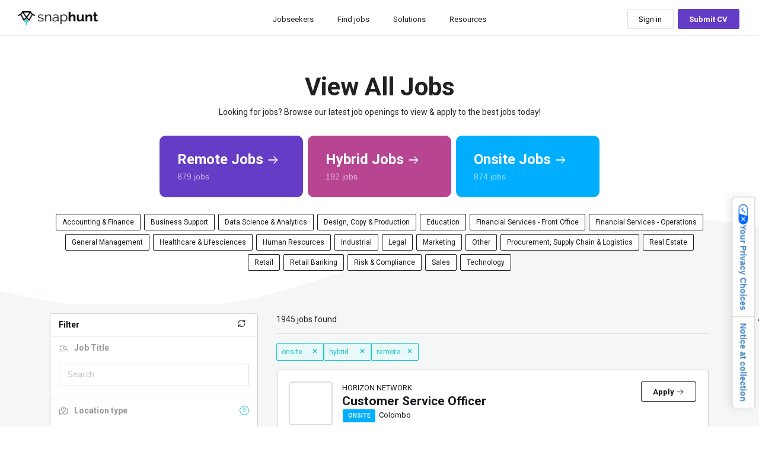

--- FILE ---
content_type: text/html; charset=utf-8
request_url: https://snaphunt.com/jobs/U1MI4AJCVY
body_size: 11775
content:

      <!doctype html>
      <html data-reactroot=""><head><script>(function(w,d,s,l,i){w[l]=w[l]||[];w[l].push({'gtm.start':
            new Date().getTime(),event:'gtm.js'});var f=d.getElementsByTagName(s)[0],
            j=d.createElement(s),dl=l!='dataLayer'?'&l='+l:'';j.async=true;j.src=
            'https://www.googletagmanager.com/gtm.js?id='+i+dl;f.parentNode.insertBefore(j,f);
            })(window,document,'script','dataLayer','GTM-KJ9K59G');</script><meta name="viewport" content="width=device-width, initial-scale=1.0, maximum-scale=1.0, user-scalable=no"/><title data-react-helmet="true">Signals Operations Manager | REMOTE - Europe | Snaphunt</title><meta data-react-helmet="true" name="google-site-verification" content="8GkaF4JwmdTN2hShRcN5SOtKGU2fGpCi9LYWkrwF7c4"/><meta data-react-helmet="true" name="title" content="Signals Operations Manager | REMOTE - Europe | Snaphunt"/><meta data-react-helmet="true" name="description" content="Shows keen interest in cryptocurrencies and modern financial technologiesHas basic knowledge of English (to understand interfaces, instructions and news)He is independent, attentive to details and ready to learn quickly.Feels comfortable in a re..."/><meta data-react-helmet="true" name="keywords" content="Europe job,job,jobsearch,Europe jobs,Signals Operations Manager job,find job,job search,Signals Operations Manager jobs,recruitment,recruiting,jobseeker,jobs,top jobs,jobseeking,find jobs"/><meta data-react-helmet="true" name="author" content="Snaphunt"/><meta data-react-helmet="true" name="robots" content="index, follow"/><meta data-react-helmet="true" charSet="UTF-8"/><meta data-react-helmet="true" name="referrer" content="origin-when-cross-origin"/><meta data-react-helmet="true" name="theme-color" content="#F4F7F6"/><meta data-react-helmet="true" name="viewport" content="width=device-width,initial-scale=1.0, maximum-scale=1.0, user-scalable=no"/><meta data-react-helmet="true" http-equiv="X-UA-Compatible" content="IE=edge"/><meta data-react-helmet="true" name="distribution" content="global"/><meta data-react-helmet="true" content="chrome=1" http-equiv="X-UA-Compatible"/><meta data-react-helmet="true" name="google" content="notranslate"/><meta data-react-helmet="true" property="og:description" content="Shows keen interest in cryptocurrencies and modern financial technologiesHas basic knowledge of English (to understand interfaces, instructions and news)He is independent, attentive to details and ready to learn quickly.Feels comfortable in a re..."/><meta data-react-helmet="true" property="og:site_name" content="Snaphunt"/><meta data-react-helmet="true" property="og:type" content="website"/><meta data-react-helmet="true" property="og:url" content="https://snaphunt.com/jobs/VETPYZF1Q2"/><meta data-react-helmet="true" property="og:title" content="Signals Operations Manager | REMOTE - Europe | Snaphunt"/><meta data-react-helmet="true" property="og:image:width" content="1200"/><meta data-react-helmet="true" property="og:image:height" content="630"/><meta data-react-helmet="true" property="og:image" content="https://s3-ap-southeast-1.amazonaws.com/images-snaphunt/snaphunt_logomarks/Excellent_opportunity.jpg"/><meta data-react-helmet="true" name="twitter:card" content="summary"/><meta data-react-helmet="true" name="twitter:site" content="@snaphuntjobs"/><meta data-react-helmet="true" name="twitter:creator" content="Snaphunt"/><meta data-react-helmet="true" name="twitter:creator:id" content="@snaphuntjobs"/><meta data-react-helmet="true" name="twitter:title" content="Signals Operations Manager | REMOTE - Europe | Snaphunt"/><meta data-react-helmet="true" name="twitter:description" content="Shows keen interest in cryptocurrencies and modern financial technologiesHas basic knowledge of English (to understand interfaces, instructions and news)He is independent, attentive to details and ready to learn quickly.Feels comfortable in a re..."/><meta data-react-helmet="true" name="twitter:image" content="https://s3-ap-southeast-1.amazonaws.com/images-snaphunt/snaphunt_logomarks/Excellent_opportunity.jpg"/><meta data-react-helmet="true" name="twitter:url" content="https://snaphunt.com/jobs/VETPYZF1Q2"/><link data-react-helmet="true" rel="canonical" href="https://snaphunt.com/jobs/VETPYZF1Q2"/><link data-react-helmet="true" rel="shortcut icon" type="image/icon" href="/favicon.ico"/><link data-react-helmet="true" rel="icon" type="image/icon" href="https://s3-ap-southeast-1.amazonaws.com/images-snaphunt/img/favicon.png"/><link data-react-helmet="true" href="/favicon.ico" rel="shortcut icon" type="image/x-icon"/><link data-react-helmet="true" rel="apple-touch-icon" href="https://s3-ap-southeast-1.amazonaws.com/images-snaphunt/img/apple-touch-icon.png"/><link data-react-helmet="true" rel="apple-touch-icon" sizes="72x72" href="https://s3-ap-southeast-1.amazonaws.com/images-snaphunt/img/apple-touch-icon-72x72.png"/><link data-react-helmet="true" rel="apple-touch-icon" sizes="114x114" href="https://s3-ap-southeast-1.amazonaws.com/images-snaphunt/img/apple-touch-icon-114x114.png"/><link data-react-helmet="true" rel="icon" sizes="192x192" href="https://s3-ap-southeast-1.amazonaws.com/images-snaphunt/img/icon-192x192.png"/><script data-react-helmet="true" type="application/ld+json">{"@context": "https://schema.org", "@type": "JobPosting", "datePosted": "2025-10-01T15:04:15.995Z", "description": "<p><b>The Offer</b></p><ul><li>Completely remote format — work from anywhere in the world</li><li>Flexible schedule, convenient for your rhythm of life</li><li>Learning from scratch and career growth in a developing company</li><li>Mentoring from experienced team members</li><li>Real-world experience in the crypto markets with access to modern tools</li></ul><p><b>Ideal Candidate</b></p><ul><li>Performing trading operations in accordance with a given strategy</li><li>Work with exchanges (Binance, Bybit, OKX, Uniswap, etc.) through web interfaces and tools</li><li>Maintaining trade logs and reporting (according to a template)</li><li>Analysis of market events, news and trends in digital assets</li><li>Collaboration with experienced professionals to improve trading processes</li><li>Active participation in training programs and the development of their skills</li></ul><p><b>The Profile</b></p><ul><li>Shows keen interest in cryptocurrencies and modern financial technologies</li><li>Has basic knowledge of English (to understand interfaces, instructions and news)</li><li>He is independent, attentive to details and ready to learn quickly.</li><li>Feels comfortable in a remote and rapidly changing work environment</li><li>Able to maintain concentration and make decisions based on data</li><li>I am ready to start without trading experience — for us, the main thing is your motivation and desire to develop</li></ul><p><b>The Employer</b></p><p>Our client is a leader in the field of data protection, offering innovative solutions based on advanced cryptographic methods and blockchain technology. </p>", "hiringOrganization": {"@type": "Organization", "name": "Snaphunt", "sameAs": "https://snaphunt.com", "logo": "https://s3.ap-southeast-1.amazonaws.com/snaphunt-media-prod/logo_image_1580874508038.Logo_with_title1_2x.png"}, "jobLocationType": "TELECOMMUTE", "applicantLocationRequirements":[{"@type":"Country","name":"Albania"},{"@type":"Country","name":"Andorra"},{"@type":"Country","name":"Austria"},{"@type":"Country","name":"Belarus"},{"@type":"Country","name":"Belgium"},{"@type":"Country","name":"Bosnia and Herzegovina"},{"@type":"Country","name":"Bulgaria"},{"@type":"Country","name":"Croatia"},{"@type":"Country","name":"Czech Republic"},{"@type":"Country","name":"Denmark"},{"@type":"Country","name":"Estonia"},{"@type":"Country","name":"Finland"},{"@type":"Country","name":"France"},{"@type":"Country","name":"Germany"},{"@type":"Country","name":"Gibraltar"},{"@type":"Country","name":"Greece"},{"@type":"Country","name":"Guernsey"},{"@type":"Country","name":"Hungary"},{"@type":"Country","name":"Iceland"},{"@type":"Country","name":"Ireland"},{"@type":"Country","name":"Isle of Man"},{"@type":"Country","name":"Italy"},{"@type":"Country","name":"Latvia"},{"@type":"Country","name":"Liechtenstein"},{"@type":"Country","name":"Lithuania"},{"@type":"Country","name":"Luxembourg"},{"@type":"Country","name":"Macedonia"},{"@type":"Country","name":"Malta"},{"@type":"Country","name":"Moldova"},{"@type":"Country","name":"Monaco"},{"@type":"Country","name":"Montenegro"},{"@type":"Country","name":"Netherlands"},{"@type":"Country","name":"Norway"},{"@type":"Country","name":"Poland"},{"@type":"Country","name":"Portugal"},{"@type":"Country","name":"Romania"},{"@type":"Country","name":"Russia"},{"@type":"Country","name":"San Marino"},{"@type":"Country","name":"Serbia"},{"@type":"Country","name":"Slovakia"},{"@type":"Country","name":"Slovenia"},{"@type":"Country","name":"Spain"},{"@type":"Country","name":"Sweden"},{"@type":"Country","name":"Switzerland"},{"@type":"Country","name":"Ukraine"},{"@type":"Country","name":"United Kingdom"}], "title": "Signals Operations Manager", "validThrough": "04/01/2026", "employmentType": ["PART_TIME"], "identifier": {"@type": "PropertyValue", "name": "Snaphunt", "value": "VETPYZF1Q2"}, "baseSalary": {"@type": "MonetaryAmount", "currency": "USD", "value": {"@type": "QuantitativeValue", "value": "48000.00", "unitText": "YEAR"}}}</script><link rel="manifest" href="/manifest.json"/><link rel="shortcut icon" href="/favicon.ico"/><link rel="stylesheet" href="https://fonts.googleapis.com/css?family=Roboto:300,400,500,700&amp;display=swap"/><link rel="stylesheet" href="https://fonts.googleapis.com/icon?family=Material+Icons"/><script>
              (function(w, d) {
                var loader = function() {
                  var s = d.createElement("script"),
                    tag = d.getElementsByTagName("script")[0];
                  s.src = "https://cdn.iubenda.com/iubenda.js";
                  tag.parentNode.insertBefore(s, tag);
                };
                if (w.addEventListener) {
                  w.addEventListener("load", loader, false);
                } else if (w.attachEvent) {
                  w.attachEvent("onload", loader);
                } else {
                  w.onload = loader;
                }
              })(window, document);
            </script><script>
              (function() {
                var analytics = (window.analytics = window.analytics || []);
                if (!analytics.initialize)
                  if (analytics.invoked)
                    window.console &&
                      console.error &&
                      console.error('Segment snippet included twice.');
                  else {
                    analytics.invoked = !0;
                    analytics.methods = [
                      'trackSubmit',
                      'trackClick',
                      'trackLink',
                      'trackForm',
                      'pageview',
                      'identify',
                      'reset',
                      'group',
                      'track',
                      'ready',
                      'alias',
                      'debug',
                      'page',
                      'once',
                      'off',
                      'on',
                      'addSourceMiddleware',
                      'addIntegrationMiddleware',
                      'setAnonymousId',
                      'addDestinationMiddleware',
                    ];
                    analytics.factory = function(e) {
                      return function() {
                        var t = Array.prototype.slice.call(arguments);
                        t.unshift(e);
                        analytics.push(t);
                        return analytics;
                      };
                    };
                    for (var e = 0; e < analytics.methods.length; e++) {
                      var key = analytics.methods[e];
                      analytics[key] = analytics.factory(key);
                    }
                    analytics.load = function(key, e) {
                      var t = document.createElement('script');
                      t.type = 'text/javascript';
                      t.async = !0;
                      t.src =
                        'https://cdn.segment.com/analytics.js/v1/' +
                        key +
                        '/analytics.min.js';
                      var n = document.getElementsByTagName('script')[0];
                      n.parentNode.insertBefore(t, n);
                      analytics._loadOptions = e;
                    };
                    analytics.SNIPPET_VERSION = '4.13.1';
                    analytics.load('vdYfz67vq7n7pltgCDxAcO3VevHVgJ5Y');
                  }
              })();
              </script><script async="" src="https://js.stripe.com/acacia/stripe.js"></script><script async="" src="https://www.googletagmanager.com/gtag/js?id=AW-714497843"></script><script>
              window.dataLayer = window.dataLayer || [];
              function gtag() {
                dataLayer.push(arguments);
              }
              gtag('js', new Date());
              gtag('config', 'AW-714497843');
            </script><script type="application/ld+json">{"@context": "https://schema.org", "@type": "Organization", "url": "https://www.snaphunt.com", "name": "Snaphunt"}</script><script type="text/javascript">
              var _iub = _iub || [];
          _iub.csConfiguration = {"askConsentAtCookiePolicyUpdate":true,"countryDetection":true,"enableFadp":true,"enableLgpd":true,"enableTcf":true,"enableUspr":true,"floatingPreferencesButtonDisplay":"anchored-center-right","googleAdditionalConsentMode":true,"googleAdsDataRedaction":false,"googleEnableAdvertiserConsentMode":true,"googleUrlPassthrough":false,"lang":"en","lgpdAppliesGlobally":false,"perPurposeConsent":true,"preferenceCookie":{"expireAfter":180},"siteId":1418961,"tcfPurposes":{"2":"consent_only","7":"consent_only","8":"consent_only","9":"consent_only","10":"consent_only","11":"consent_only"},"usPreferencesWidgetDisplay":"anchored-center-right","cookiePolicyId":32930652,"banner":{"acceptButtonColor":"#28C889","acceptButtonDisplay":true,"backgroundColor":"#2E333DE3","closeButtonRejects":true,"customizeButtonColor":"#FFFFFF30","customizeButtonDisplay":true,"explicitWithdrawal":true,"fontSizeBody":"8px","fontSizeCloseButton":"18px","listPurposes":true,"logo":null,"ownerName":"Snaphunt","position":"bottom","rejectButtonColor":"#FFFFFF30","rejectButtonDisplay":true,"showTitle":false,"showTotalNumberOfProviders":true,"acceptButtonCaption":"Accept","customizeButtonCaption":"Learn more","rejectButtonCaption":"Reject & Close Website"}};
            </script><script type="text/javascript" src="https://cs.iubenda.com/autoblocking/1418961.js"></script><script type="text/javascript" src="//cdn.iubenda.com/cs/tcf/stub-v2.js"></script><script type="text/javascript" src="//cdn.iubenda.com/cs/tcf/safe-tcf-v2.js"></script><script type="text/javascript" src="//cdn.iubenda.com/cs/gpp/stub.js"></script><script type="text/javascript" src="//cdn.iubenda.com/cs/iubenda_cs.js" charset="UTF-8" async=""></script><style>@media (min-width:992px) {html.w-mod-js:not(.w-mod-ix) [data-w-id="0937aad6-08e4-54c7-f0e6-f290b1970510"] {opacity:0;}html.w-mod-js:not(.w-mod-ix) [data-w-id="0937aad6-08e4-54c7-f0e6-f290b197051d"] {opacity:0;}html.w-mod-js:not(.w-mod-ix) [data-w-id="0937aad6-08e4-54c7-f0e6-f290b1970503"] {opacity:0;}}</style><link href="https://fonts.googleapis.com" rel="preconnect"/><link href="https://fonts.gstatic.com" rel="preconnect" crossorigin="anonymous"/><script src="https://ajax.googleapis.com/ajax/libs/webfont/1.6.26/webfont.js" type="text/javascript"></script><script type="text/javascript">WebFont.load({  google: {    families: ["Oswald:200,300,400,500,600,700","Inter:100,200,300,regular,500,600,700,800,900,italic","Inter Tight:100,200,300,regular,500,600,700,800,900,italic"]  }});</script><script type="text/javascript">!function(o,c){var n=c.documentElement,t=" w-mod-";n.className+=t+"js",("ontouchstart"in o||o.DocumentTouch&&c instanceof DocumentTouch)&&(n.className+=t+"touch")}(window,document);</script></head><body><div id="root"></div><div id="modal-root"></div><div id="toast-root"></div><script>
              window.__PRELOADED_STATE__ = {"form":{},"tests":{"currentTest":null,"pastTests":[],"currentQuestion":null,"currentPage":null,"status":null,"error":null,"testInProgress":false},"user":{"isLoggedIn":false,"user":null,"status":null,"error":null,"statusCode":200,"tokenStatus":null,"loading":false,"loadingStatus":false,"userSkillSet":[],"isRequest":true,"subscriptionList":[],"emailVerificationStatus":null,"verifiedSubscription":null,"paymentInfo":null,"verifySubscriptionLoader":null,"snapThoughts":[],"feedbackStatus":null,"multipleAccountLogin":false,"accountsLinked":null,"demoRequestStatus":null,"isEmailIdValid":null,"talentPoolInfo":null,"resendInviteStatus":null,"updateConversation":1,"isActiveEditPassword":false,"notifyUserStatus":null,"isBulkLoading":false,"showMultiSessionLogoutModal":false},"jobs":{"jobs":[],"status":null,"statusForReject":null,"error":null,"recruiterDetails":[],"createJobStatus":null,"jobDescription":null,"pollCount":0,"allJobCount":0,"rejectList":[],"rejectMetaData":{},"salarySuggestion":null,"salarySuggestionStatus":null,"technicalQuestions":[],"technicalQuestionsStatus":null,"jobFunctionAnalyticsData":null,"jobFunctionAnalyticsDataStatus":null,"jobStatusAnalyticsData":null,"jobStatusAnalyticsDataStatus":null,"jobAgingAnalyticsData":null,"jobAgingAnalyticsDataStatus":null,"jobExperienceAnalyticsData":null,"jobExperienceAnalyticsDataStatus":null,"jobExperienceAnalyticsV2Data":null,"jobExperienceAnalyticsV2DataStatus":null,"jobTypeAnalyticsData":null,"jobTypeAnalyticsDataStatus":null,"jobLocationAnalyticsData":null,"jobLocationAnalyticsDataStatus":null,"jobRunTimeAnalyticsData":null,"jobRunTimeAnalyticsDataStatus":null},"matches":{"matches":[],"error":null,"status":null,"matched":null},"jobApplications":{"jobApplicationsForStages":[],"activity":{},"loading":false,"meta":{},"jobApplicationsForStagesCount":0,"jobApplications":[],"selectedFilters":[],"appliedJobDetails":[],"notifications":[],"totalJobApplicationCount":[],"status":null,"error":null,"applicationStatusFromReducer":"","notInterestedApplications":[],"currentlyUpdatingJobApplicationIds":[]},"currentJob":{"roles":[],"skills":[],"showSalary":true,"otherSkills":[],"includeRelocation":false,"jobEngagement":"fullTime","jobType":"permanent","jobLocationType":"onsite","selectedJobEngagement":["fullTime"],"selectedJobType":["permanent"]},"options":{"roles":[],"skills":[],"jobTypeOptions":[],"jobEngagementOptions":[],"industries":[],"jobFunctions":[],"languages":[],"languageAbilities":[],"reasonsForLeaving":[],"motivators":[],"sellingPoints":[],"singaporeanVisaStatusOptions":[],"singaporeanRegions":[],"psychometricCategories":[],"status":null,"isLoadingGetRoles":false},"video":{"urls":null,"status":null,"error":null},"modals":{"modalDisplayed":true,"modalType":"loginFlow","ownProps":{"isClient":false,"history":{"action":"POP","location":{"pathname":"/candidateJob/K6BYTGQS8A","search":"","hash":""}},"location":{"pathname":"/candidateJob/K6BYTGQS8A","search":"","hash":""},"match":{"path":"/","url":"/","params":{},"isExact":false},"staticContext":{"initialData":{"careerSiteJobBrowserSEO":null,"careerSiteJobSEO":null,"jobListingSEO":null}},"admin":{},"matchingStatus":false,"candidates":[],"featuredPublishJobs":[],"featuredPublishLoading":"success","recruiters":[],"jobs":[],"user":null,"isLoggedIn":false,"modalStatus":true,"status":null,"tokenStatus":null,"loading":false,"isRequest":true,"emailVerificationStatus":null,"statusForMatchingJobs":false,"accountsLinked":null,"collaborator":{"jobCollaborators":[],"jobApplications":[],"recruitersCollaborators":[],"collaboratorFeedback":[],"blockedRecruiters":[],"status":null},"showMultiSessionLogoutModal":false,"mobileMenu":false,"currentPage":0,"userType":"candidate"}},"media":{"images":[],"video":null,"cv":null,"status":null,"loading":false,"loadingForVideoUpload":false,"offerLetter":null,"parsedCvData":null},"transaction":{"coupons":[],"paymentList":null,"paymentInfo":null,"offlineTransactionInfo":null,"offlineTransactionStatus":null,"offlinePaymentStatus":null,"invoiceStatus":null,"getPaymentListStatus":null,"transaction":null,"transactionDetails":null,"status":null,"error":null,"allTransactions":null,"recruitingFee":null,"downloadLink":null,"triggerAutoSubscription":false,"triggerAutoCreditBuy":false},"notifications":{"notifications":[],"jobNotifications":[],"error":null,"status":null,"allNotifications":[]},"payment":{"error":null,"status":null,"paymentDetails":null,"paymentPlans":[],"subscriptionStatus":[],"stripeStatus":"","updateUser":null,"successStatus":null,"paymentLoader":"NONE"},"candidates":{"stopFetch":false,"candidates":[],"error":null,"isSearched":false,"isDeleted":false,"candidatesCreatedByAdmin":[],"candidatesCreatedByAdminStatus":null},"recruiters":{"recruiters":[],"error":null,"isDeleted":false,"isSearched":false},"admin":{"admin":{},"error":null,"userCount":0,"statusForAllJobs":false,"coach":[]},"seoJobManager":{"jobManagerLoadingStatus":false,"featuredJobs":[],"article":{"title":"All Marketing Job Descriptions to Hire Top Marketing Talent","articleCategory":"jobDescriptions","activeLink":"recruiter","keywords":"marketing jobs, marketing job titles, marketing job description, marketing jd, marketing job template, marketing job ad, marketing job posting, marketing job advertisements, marketing job description example, hire marketers, hire marketing professional","readTime":"5","imageLink":"https://images.snaphunt.com/assets/images/job-description/free-marketing-job-description-templates-20201125.jpg","blurb":"Discover marketing job descriptions to help you attract, hire, and retain top marketing talent for your growing team.","paragraph":{"nodeType":"document","data":{},"content":[{"nodeType":"heading-4","data":{},"content":[{"nodeType":"text","value":"Marketing roles in a business are crucial for promoting and positioning products or services in the market. Marketing professionals conduct market research, develop strategies, and execute campaigns to reach target audiences and generate leads. They play a key role in building brand awareness, driving customer engagement, and increasing market share. Marketing teams also analyze campaign performance and customer feedback to refine strategies and ensure a company's competitiveness and success in the ever-changing market landscape.","marks":[],"data":{}}]},{"nodeType":"paragraph","data":{},"content":[{"nodeType":"text","value":"","marks":[],"data":{}}]},{"nodeType":"paragraph","data":{},"content":[{"nodeType":"text","value":"Marketing fuels business growth by turning ideas into campaigns that captivate and convert. From understanding customer behavior to launching creative strategies, marketing professionals help brands stand out, drive engagement, and boost revenue.","marks":[],"data":{}}]},{"nodeType":"paragraph","data":{},"content":[{"nodeType":"text","value":"\nFinding the right marketing talent has never been easier. Snaphunt connects you to a global pool of pre-vetted marketers, from Social Media Managers to Chief Marketing Officers, so you can quickly build a high-impact team that delivers results.","marks":[],"data":{}}]},{"nodeType":"paragraph","data":{},"content":[{"nodeType":"text","value":"\nA strong marketing team isn’t just about campaigns, it’s about creating memorable experiences and measurable impact. Post your jobs today and hire professionals who can elevate your brand, grow your audience, and stay ahead of the competition.","marks":[],"data":{}}]},{"nodeType":"paragraph","data":{},"content":[{"nodeType":"text","value":"","marks":[],"data":{}}]},{"nodeType":"heading-6","data":{},"content":[{"nodeType":"text","value":"Get instant access to top Marketing talent today! ","marks":[{"type":"bold"}],"data":{}},{"nodeType":"hyperlink","data":{"uri":"https://snaphunt.com/employers/signup"},"content":[{"nodeType":"text","value":"Post your jobs for free","marks":[],"data":{}}]},{"nodeType":"text","value":"","marks":[],"data":{}}]},{"nodeType":"heading-6","data":{},"content":[{"nodeType":"text","value":"\n","marks":[],"data":{}}]},{"nodeType":"heading-5","data":{},"content":[{"nodeType":"text","value":"Snaphunt helps you craft job descriptions that grab attention and attract the right candidates. With smart templates and expert tips, your postings reach top marketing talent faster. Below is a list of job description templates that you can use when hiring the next member of your Marketing team.","marks":[],"data":{}}]},{"nodeType":"paragraph","data":{},"content":[{"nodeType":"text","value":"","marks":[],"data":{}}]},{"nodeType":"heading-5","data":{},"content":[{"nodeType":"text","value":"","marks":[],"data":{}}]},{"nodeType":"unordered-list","data":{},"content":[{"nodeType":"list-item","data":{},"content":[{"nodeType":"paragraph","data":{},"content":[{"nodeType":"text","value":"","marks":[],"data":{}},{"nodeType":"hyperlink","data":{"uri":"https://snaphunt.com/resources/job-descriptions/chief-marketing-officer-job-description"},"content":[{"nodeType":"text","value":"Chief Marketing Officer","marks":[],"data":{}}]},{"nodeType":"text","value":"","marks":[],"data":{}}]}]},{"nodeType":"list-item","data":{},"content":[{"nodeType":"paragraph","data":{},"content":[{"nodeType":"text","value":"","marks":[],"data":{}},{"nodeType":"hyperlink","data":{"uri":"https://snaphunt.com/resources/job-descriptions/vp-marketing-job-description"},"content":[{"nodeType":"text","value":"VP Marketing","marks":[],"data":{}}]},{"nodeType":"text","value":"","marks":[],"data":{}}]}]},{"nodeType":"list-item","data":{},"content":[{"nodeType":"paragraph","data":{},"content":[{"nodeType":"text","value":"","marks":[],"data":{}},{"nodeType":"hyperlink","data":{"uri":"https://snaphunt.com/resources/job-descriptions/vp-growth-job-description"},"content":[{"nodeType":"text","value":"VP Growth","marks":[],"data":{}}]},{"nodeType":"text","value":"","marks":[],"data":{}}]}]},{"nodeType":"list-item","data":{},"content":[{"nodeType":"paragraph","data":{},"content":[{"nodeType":"text","value":"","marks":[],"data":{}},{"nodeType":"hyperlink","data":{"uri":"https://snaphunt.com/resources/job-descriptions/marketing-director-job-description"},"content":[{"nodeType":"text","value":"Marketing Director","marks":[],"data":{}}]},{"nodeType":"text","value":"","marks":[],"data":{}}]}]},{"nodeType":"list-item","data":{},"content":[{"nodeType":"paragraph","data":{},"content":[{"nodeType":"text","value":"","marks":[],"data":{}},{"nodeType":"hyperlink","data":{"uri":"https://snaphunt.com/resources/job-descriptions/marketing-manager-job-description"},"content":[{"nodeType":"text","value":"Marketing Manager","marks":[],"data":{}}]},{"nodeType":"text","value":"","marks":[],"data":{}}]}]},{"nodeType":"list-item","data":{},"content":[{"nodeType":"paragraph","data":{},"content":[{"nodeType":"text","value":"","marks":[],"data":{}},{"nodeType":"hyperlink","data":{"uri":"https://snaphunt.com/resources/job-descriptions/brand-manager-job-description"},"content":[{"nodeType":"text","value":"Brand Manager","marks":[],"data":{}}]},{"nodeType":"text","value":"","marks":[],"data":{}}]}]},{"nodeType":"list-item","data":{},"content":[{"nodeType":"paragraph","data":{},"content":[{"nodeType":"text","value":"","marks":[],"data":{}},{"nodeType":"hyperlink","data":{"uri":"https://snaphunt.com/resources/job-descriptions/category-manager-job-description"},"content":[{"nodeType":"text","value":"Category Manager","marks":[],"data":{}}]},{"nodeType":"text","value":"","marks":[],"data":{}}]}]},{"nodeType":"list-item","data":{},"content":[{"nodeType":"paragraph","data":{},"content":[{"nodeType":"text","value":"","marks":[],"data":{}},{"nodeType":"hyperlink","data":{"uri":"https://snaphunt.com/resources/job-descriptions/community-manager-job-description"},"content":[{"nodeType":"text","value":"Community Manager","marks":[],"data":{}}]},{"nodeType":"text","value":"","marks":[],"data":{}}]}]},{"nodeType":"list-item","data":{},"content":[{"nodeType":"paragraph","data":{},"content":[{"nodeType":"text","value":"","marks":[],"data":{}},{"nodeType":"hyperlink","data":{"uri":"https://snaphunt.com/resources/job-descriptions/consumer-insights-manager-job-description"},"content":[{"nodeType":"text","value":"Consumer Insights Manager","marks":[],"data":{}}]},{"nodeType":"text","value":"","marks":[],"data":{}}]}]},{"nodeType":"list-item","data":{},"content":[{"nodeType":"paragraph","data":{},"content":[{"nodeType":"text","value":"","marks":[],"data":{}},{"nodeType":"hyperlink","data":{"uri":"https://snaphunt.com/resources/job-descriptions/content-manager-job-description"},"content":[{"nodeType":"text","value":"Content Manager","marks":[],"data":{}}]},{"nodeType":"text","value":"","marks":[],"data":{}}]}]},{"nodeType":"list-item","data":{},"content":[{"nodeType":"paragraph","data":{},"content":[{"nodeType":"text","value":"","marks":[],"data":{}},{"nodeType":"hyperlink","data":{"uri":"https://snaphunt.com/resources/job-descriptions/corporate-social-responsibility-csr-manager-job-description"},"content":[{"nodeType":"text","value":"CSR Manager","marks":[],"data":{}}]},{"nodeType":"text","value":"","marks":[],"data":{}}]}]},{"nodeType":"list-item","data":{},"content":[{"nodeType":"paragraph","data":{},"content":[{"nodeType":"text","value":"","marks":[],"data":{}},{"nodeType":"hyperlink","data":{"uri":"https://snaphunt.com/resources/job-descriptions/digital-marketing-manager-job-description"},"content":[{"nodeType":"text","value":"Digital Marketing Manager","marks":[],"data":{}}]},{"nodeType":"text","value":"","marks":[],"data":{}}]}]},{"nodeType":"list-item","data":{},"content":[{"nodeType":"paragraph","data":{},"content":[{"nodeType":"text","value":"","marks":[],"data":{}},{"nodeType":"hyperlink","data":{"uri":"https://snaphunt.com/resources/job-descriptions/ecommerce-manager-job-description"},"content":[{"nodeType":"text","value":"E-commerce Manager","marks":[],"data":{}}]},{"nodeType":"text","value":"","marks":[],"data":{}}]}]},{"nodeType":"list-item","data":{},"content":[{"nodeType":"paragraph","data":{},"content":[{"nodeType":"text","value":"","marks":[],"data":{}},{"nodeType":"hyperlink","data":{"uri":"https://snaphunt.com/resources/job-descriptions/events-manager-job-description"},"content":[{"nodeType":"text","value":"Events Manager ","marks":[],"data":{}}]},{"nodeType":"text","value":"","marks":[],"data":{}}]}]},{"nodeType":"list-item","data":{},"content":[{"nodeType":"paragraph","data":{},"content":[{"nodeType":"text","value":"","marks":[],"data":{}},{"nodeType":"hyperlink","data":{"uri":"https://snaphunt.com/resources/job-descriptions/growth-hacker-job-description"},"content":[{"nodeType":"text","value":"Growth Hacker","marks":[],"data":{}}]},{"nodeType":"text","value":"","marks":[],"data":{}}]}]},{"nodeType":"list-item","data":{},"content":[{"nodeType":"paragraph","data":{},"content":[{"nodeType":"text","value":"","marks":[],"data":{}},{"nodeType":"hyperlink","data":{"uri":"https://snaphunt.com/resources/job-descriptions/marketing-communications-marcom-manager-job-description"},"content":[{"nodeType":"text","value":"Marketing Communications (Marcom) Manager","marks":[],"data":{}}]},{"nodeType":"text","value":"","marks":[],"data":{}}]}]},{"nodeType":"list-item","data":{},"content":[{"nodeType":"paragraph","data":{},"content":[{"nodeType":"text","value":"","marks":[],"data":{}},{"nodeType":"hyperlink","data":{"uri":"https://snaphunt.com/resources/job-descriptions/market-research-analyst-job-description"},"content":[{"nodeType":"text","value":"Market Research Analyst","marks":[],"data":{}}]},{"nodeType":"text","value":"","marks":[],"data":{}}]}]},{"nodeType":"list-item","data":{},"content":[{"nodeType":"paragraph","data":{},"content":[{"nodeType":"text","value":"","marks":[],"data":{}},{"nodeType":"hyperlink","data":{"uri":"https://snaphunt.com/resources/job-descriptions/merchandising-manager-job-description"},"content":[{"nodeType":"text","value":"Merchandising Manager","marks":[],"data":{}}]},{"nodeType":"text","value":"","marks":[],"data":{}}]}]},{"nodeType":"list-item","data":{},"content":[{"nodeType":"paragraph","data":{},"content":[{"nodeType":"text","value":"","marks":[],"data":{}},{"nodeType":"hyperlink","data":{"uri":"https://snaphunt.com/resources/job-descriptions/performance-marketing-manager-job-description"},"content":[{"nodeType":"text","value":"Performance Marketing Manager","marks":[],"data":{}}]},{"nodeType":"text","value":"","marks":[],"data":{}}]}]},{"nodeType":"list-item","data":{},"content":[{"nodeType":"paragraph","data":{},"content":[{"nodeType":"text","value":"","marks":[],"data":{}},{"nodeType":"hyperlink","data":{"uri":"https://snaphunt.com/resources/job-descriptions/public-relations-pr-manager-job-description"},"content":[{"nodeType":"text","value":"Public Relations (PR) Manager","marks":[],"data":{}}]},{"nodeType":"text","value":"","marks":[],"data":{}}]}]},{"nodeType":"list-item","data":{},"content":[{"nodeType":"paragraph","data":{},"content":[{"nodeType":"text","value":"","marks":[],"data":{}},{"nodeType":"hyperlink","data":{"uri":"https://snaphunt.com/resources/job-descriptions/pricing-manager-job-description"},"content":[{"nodeType":"text","value":"Pricing Manager","marks":[],"data":{}}]},{"nodeType":"text","value":"","marks":[],"data":{}}]}]},{"nodeType":"list-item","data":{},"content":[{"nodeType":"paragraph","data":{},"content":[{"nodeType":"text","value":"","marks":[],"data":{}},{"nodeType":"hyperlink","data":{"uri":"https://snaphunt.com/resources/job-descriptions/seo-specialist-job-description"},"content":[{"nodeType":"text","value":"SEO Specialist","marks":[],"data":{}}]},{"nodeType":"text","value":"","marks":[],"data":{}}]}]},{"nodeType":"list-item","data":{},"content":[{"nodeType":"paragraph","data":{},"content":[{"nodeType":"text","value":"","marks":[],"data":{}},{"nodeType":"hyperlink","data":{"uri":"https://snaphunt.com/resources/job-descriptions/social-media-manager-job-description"},"content":[{"nodeType":"text","value":"Social Media Manager","marks":[],"data":{}}]},{"nodeType":"text","value":"","marks":[],"data":{}}]}]},{"nodeType":"list-item","data":{},"content":[{"nodeType":"paragraph","data":{},"content":[{"nodeType":"text","value":"","marks":[],"data":{}},{"nodeType":"hyperlink","data":{"uri":"https://snaphunt.com/resources/job-descriptions/trade-marketing-manager-job-description"},"content":[{"nodeType":"text","value":"Trade Marketing Manager","marks":[],"data":{}}]},{"nodeType":"text","value":"","marks":[],"data":{}}]}]}]},{"nodeType":"paragraph","data":{},"content":[{"nodeType":"text","value":"","marks":[],"data":{}}]},{"nodeType":"heading-6","data":{},"content":[{"nodeType":"text","value":"","marks":[{"type":"bold"}],"data":{}},{"nodeType":"hyperlink","data":{"uri":"https://snaphunt.com/employers/signup"},"content":[{"nodeType":"text","value":"Sign up for free","marks":[],"data":{}}]},{"nodeType":"text","value":" ","marks":[],"data":{}},{"nodeType":"text","value":"today to find & hire top Marketing talent!","marks":[{"type":"bold"}],"data":{}}]},{"nodeType":"paragraph","data":{},"content":[{"nodeType":"text","value":"","marks":[],"data":{}}]}]},"authorName":"Snaphunt’s Talent Insights Team ","authorImage":"https://images.snaphunt.com/assets/images/banner/w_498,h_410/Snaphunt-Logo-06-12022.jpg","updatedAt":"2025-12-31T06:09:28.886Z","createdAt":"2020-12-14T03:27:43.278Z","id":"3udtLs3EgIkTsX4Ir6afSQ"},"vettedTalent":{"link1":"https://snaphunt.com/resources/job-descriptions","link1Image":"https://images.snaphunt.com/assets/images/talent/w_690,h_320/job-description-template-placeholder.png","link1Title":"Job description templates","link2":"https://snaphunt.com/resources/recruiting-templates","link2Image":"https://images.snaphunt.com/assets/images/talent/w_690,h_320/recruiting-template-placeholder.png","link2Title":"Recruiting templates","link3":"https://snaphunt.com/resources/remote-work","link3Image":"https://images.snaphunt.com/assets/images/talent/w_690,h_320/remote-hiring-guide-placeholder.png","link3Title":"Remote hiring guides","jobTitle":"Remote Big Data Engineers","location":null,"pageTitle":"Remote Big Data Engineers","candidates":[{"name":"Neullson","candidateType":"List Card","jobTitle":"Big Data Software Engineer","experience":7,"country":"Indonesia","skills":[" MySQL","AWS","Airflow","Scala"],"description":"Neullson is a Big Data Engineer with over 7 years of experience within EdTech and HealthTech startups. He has solid expertise in Scala, MySQL and Airflow and is interested in remote roles."},{"name":"Ebong","candidateType":"List Card","jobTitle":"Big Data Engineer","experience":4,"country":"Nigeria","skills":["Python","Airflow","MongoDB","AWS","Scala"],"description":"Ebong has 4 years of experience as a Big Data Engineer. He has experience in developing applications for ECommerce and EdTech industries and comes across as adaptable and pro active. Possess strong skills in Scala, AWS and Python. Open to remote."},{"name":"Heldy","candidateType":"List Card","jobTitle":"Sr. Big Data Engineer","experience":7,"country":"Indonesia","skills":["AWS","Scala","MongoDB"],"description":"Heldy is a Big Data Engineer with over 7 years of experience within AdTech and ECommerce industries. She has solid expertise in Scala, Airflow and AWS and is interested in remote roles."},{"name":"Kunegunda","candidateType":"List Card","jobTitle":"Lead Big Data Engineer","experience":6,"country":"Poland","skills":[" Python","Spark","Airflow"],"description":"Kunegunda has 6 years of experience as a Big Data Engineer. She has experience in developing applications for HealthTech and AdTech industries and comes across as hard working and passionate. Possess strong skills in Scala and Airflow. Open to remote."},{"name":"Yogi","candidateType":"List Card","jobTitle":"Big Data Engineer","experience":3,"country":"India","skills":["Python","Scala","MySQL","Spark"],"description":"Yogi is a Big Data Engineer with over 3 years of experience within HRTech industry. He has solid expertise in Scala and Spark and is interested in remote roles."}],"headerCandidates":[{"name":"Daanish","candidateType":"Banner Card","jobTitle":"Senior BI Engineer","experience":6,"country":"India","skills":["Python","MongoDB","Scala","AWS","Spark"],"image":"https://images.snaphunt.com/assets/images/talent/w_1200h_630/Daanish.jpg"},{"name":"Claire","candidateType":"Banner Card","jobTitle":"Big Data Specialist","experience":3,"country":"United States","skills":["AWS","MySQL","Python"],"image":"https://images.snaphunt.com/assets/images/talent/w_1200h_630/Claire.jpg"},{"name":"Alfred","candidateType":"Banner Card","jobTitle":"Big Data & AI Engineer","experience":3,"country":"South Africa","skills":["AWS","Spark","Python","MySQL"],"image":"https://images.snaphunt.com/assets/images/talent/w_1200h_630/Alfred.jpg"},{"name":"Sara","candidateType":"Banner Card","jobTitle":"Big Data Platform Engineer","experience":4,"country":"Japan","skills":["Python","AWS","Spark","Airflow"],"image":"https://images.snaphunt.com/assets/images/talent/w_1200h_630/Sara.jpg"}]},"candidateVideoProfile":{"firstName":"Zola","lastName":"Brunner","videoLink":"https://videos.snaphunt.com/80faef2a-8c6d-49b3-857d-68b1e5df6540/80faef2a-8c6d-49b3-857d-68b1e5df6540.mp4"},"seoJob":{"location":[],"keySellingPoint":["SP2","SP5","SP7"],"jobId":"e5da1f80-9ed7-11f0-9671-fb1c17e11829","jobReferenceId":"VETPYZF1Q2","jobType":"contract","industry":["industry_65","industry_27","industry_31"],"jobEngagement":"partTime","minSalary":48000,"maxSalary":84000,"currency":"USD","salaryTimePeriod":"Per Month","showSalary":true,"isFromApplyJob":true,"status":"open","isJobPublished":true,"createdAt":"2025-10-01T15:04:15.995Z","closedAt":null,"jobLocationType":"remote","remoteLocation":{"locationType":"region","region":"Europe","countries":["Albania","Andorra","Austria","Belarus","Belgium","Bosnia and Herzegovina","Bulgaria","Croatia","Czech Republic","Denmark","Estonia","Finland","France","Germany","Gibraltar","Greece","Guernsey","Hungary","Iceland","Ireland","Isle of Man","Italy","Latvia","Liechtenstein","Lithuania","Luxembourg","Macedonia","Malta","Moldova","Monaco","Montenegro","Netherlands","Norway","Poland","Portugal","Romania","Russia","San Marino","Serbia","Slovakia","Slovenia","Spain","Sweden","Switzerland","Ukraine","United Kingdom"]},"minimumYearsOfExperience":0,"maximumYearsOfExperience":5,"jobTitle":"Signals Operations Manager","roleDescription":"\u003cul>\u003cli>Performing trading operations in accordance with a given strategy\u003c/li>\u003cli>Work with exchanges (Binance, Bybit, OKX, Uniswap, etc.) through web interfaces and tools\u003c/li>\u003cli>Maintaining trade logs and reporting (according to a template)\u003c/li>\u003cli>Analysis of market events, news and trends in digital assets\u003c/li>\u003cli>Collaboration with experienced professionals to improve trading processes\u003c/li>\u003cli>Active participation in training programs and the development of their skills\u003c/li>\u003c/ul>","employerDescription":"\u003cp>Our client is a leader in the field of data protection, offering innovative solutions based on advanced cryptographic methods and blockchain technology. \u003c/p>","candidateDescription":"\u003cul>\u003cli>Shows keen interest in cryptocurrencies and modern financial technologies\u003c/li>\u003cli>Has basic knowledge of English (to understand interfaces, instructions and news)\u003c/li>\u003cli>He is independent, attentive to details and ready to learn quickly.\u003c/li>\u003cli>Feels comfortable in a remote and rapidly changing work environment\u003c/li>\u003cli>Able to maintain concentration and make decisions based on data\u003c/li>\u003cli>I am ready to start without trading experience — for us, the main thing is your motivation and desire to develop\u003c/li>\u003c/ul>","offerDescription":["Completely remote format — work from anywhere in the world","Flexible schedule, convenient for your rhythm of life","Learning from scratch and career growth in a developing company","Mentoring from experienced team members","Real-world experience in the crypto markets with access to modern tools"],"jobDisplayBanner":"https://s3-ap-southeast-1.amazonaws.com/images-snaphunt/img/ImgC.jpg","jobDisplayLogo":"attractive-package","jobListingStatusFlag":true,"updatedAt":"2025-10-02T02:45:39.272Z","user":[{"companiesInformation":[{"companyLogo":"https://images.snaphunt.com/608c2eb0-de6a-4496-827f-a8e5733b719a/w_360/w_360/608c2eb0-de6a-4496-827f-a8e5733b719a.png","companyName":"CYBERSPHERE LTD","companyWebsite":"https://cybersphere-limited.com","address":"||&&||","city":"London","zipCode":"SA40 9YA","country":"United Kingdom"}]}],"jobThemeColor":"violet","jobDisplayLogoURL":"https://images.snaphunt.com/assets/vectors/icons/job-listing/attractive-package-violet-text.svg"},"error":"[500] Internal Server Error","status":"error"},"adviceQuestion":{"adviceQuestions":[],"adviceAnswers":[],"nextPrevious":[],"isSaved":false,"error":null,"isDeleted":false,"isSearched":false,"loadingStatus":null,"count":null},"socialmedia":{"githubDetails":null},"graph":{"pphRevenue":null,"annualRevenue":null,"incompleteCandidatesData":null,"recruiterReport":null,"jobSeekerInfo":null,"cohortAnalysisBySubscription":null,"graphUserCreatedBy":null,"graphBreakDown":null,"candidateInCompleteInfo":null,"candidatesInActiveInfo":null,"candidateAcceptedInvitaion":null,"trendGraphCandidate":null,"recruiterAllRoleDetails":null,"recruitersSubscriptionDetails":null,"recruiterByTrend":null,"jobByTrend":null,"topReasonClosedJobs":null,"jobSalaryTrend":null,"statusPphRevenue":null,"statusAnnualRevenue":null,"statusIncompleteCandidatesData":null,"statusRecruiterReport":null,"statusJobSeeker":null,"statusCohortAnalysis":null,"statusCandidateCreatedBy":null,"statusCandidateBreakDown":null,"statusCandidateInfo":null,"statusInActiveCandidate":null,"statusAcceptedInvitation":null,"statusTrendCandidate":null,"statusRecruiterDetails":null,"statusSubscription":null,"statusRecruiterTrend":null,"statusJobTrend":null,"statusJobReason":null,"statusJobSalaryTrend":null,"statusRecruiterVerified":null,"recruiterVerifiedCount":null,"jobGraphBreakDownInfo":null,"statusJobBreakDownInfo":null,"notInterestedApplications":null,"applicationAboveShortlist":null,"candidateInfo":null,"statusGetCandidateInfo":null,"recruiterInfo":null,"activityInfo":null,"statusGetRecruiterInfo":null,"jobInfo":null},"enterprise":{"error":null,"status":null,"enterprise":null,"enterpriseRecruiters":[],"jobs":null,"jobApplications":null,"jobsCount":null,"isEmailAvailable":false,"isExistingUser":false,"isRecruiterAndAdmin":false},"collaborator":{"jobCollaborators":[],"jobApplications":[],"recruitersCollaborators":[],"collaboratorFeedback":[],"blockedRecruiters":[],"status":null},"questionPdf":{"questionGenerationData":null},"spotlight":{"open":false,"value":""},"talents":{"open":false,"value":""},"messenger":{"conversationDataList":[],"isFetchingMessageTemplates":false,"templateList":[],"fetchingMessageTemplateError":"","messageOpenType":0,"applicationsBulkSendUsers":[],"applicationsTalentPoolSendUsers":[],"selectSourcedList":{},"chatModalType":{"user":null,"type":null},"userUnreadConversationCount":null,"userUnreadConversationCountError":null,"hasConversation":null,"isLoadingUnreadCount":false},"chatWidgetManager":{"widgetState":"close","widgetHeight":0,"widgetDisplay":"none","hideWidget":"inine-block","userId":null,"isWidget":true,"loadState":false,"loaderPercentage":0,"totalSelectedToMessage":0,"total":0,"sent":0,"unreadCount":0},"integrationsMerge":{"isOpenATSIntegrationFirstTime":false,"integrations":{},"isLoading":false,"error":null,"recruiterATSJobs":[]},"otherOptions":{"industries":[],"roles":[],"skills":[],"industriesStatus":"","rolesStatus":"","skillsStatus":"","error":"","selectedSkills":[]},"assessment":{"assessments":[],"isLoading":false,"error":null,"searchResults":[]},"candidate":{"coachTopics":[],"status":null},"location":{"countries":[],"cities":[],"countriesStatus":"","citiesStatus":"","error":"","selectedCities":[]},"analytics":{"experienceData":null,"experienceDataStatus":null,"salaryData":null,"salaryDataStatus":null,"declineAnalyticsData":null,"topReasonsDeclineAnalyticsDataStatus":null,"locationAnalyticsData":null,"locationAnalyticsDataStatus":null,"hiringMetricsData":null,"hiringMetricsDataStatus":null,"allHiringMetricsData":null,"allHiringMetricsDataStatus":null,"hiringVelocityData":null,"hiringVelocityDataStatus":null,"collaboratorsData":null,"collaboratorsDataStatus":null,"weeklyTrendsData":null,"weeklyTrendsDataStatus":null,"candidateMotivatorsData":null,"candidateMotivatorsStatus":null,"talentExperienceData":null,"talentExperienceStatus":null,"talentRejectReasonData":null,"talentRejectReasonStatus":null,"talentSalaryData":null,"talentSalaryStatus":null,"talentApplicationTrendData":null,"talentApplicationTrendStatus":null,"talentNoticePeriodData":null,"talentNoticePeriodStatus":null,"talentLanguageData":null,"talentLanguageStatus":null,"talentLocationData":null,"talentLocationStatus":null,"openJobTrendsData":null,"openJobTrendsDataStatus":null,"contactedTrendsData":null,"contactedTrendsDataStatus":null},"reapopNotifications":[],"resources":{"refChecks":{},"jobs":{},"users":{},"talentPools":{},"companies":{},"jobApplications":{},"subdomains":{},"payments":{},"contacts":{},"emails":{},"issues":{},"sourced":{},"integrations":{},"zoom":{},"snapsearch":{},"notifications":{},"talents":{},"options":{},"world":{},"currency":{},"cometchat":{},"messages":{}}};
            </script><script>
              window.__INITIAL_DATA__ = {};
            </script><link rel="stylesheet" href="/static/css/main.e9e631f0.bundle.css"/><script src="/static/js/main.9a7a168d.bundle.js" defer=""></script><link rel="stylesheet" href="/static/css/vendors.959f7727.chunk.css"/><script src="/static/js/vendors.dee5143c.chunk.js" defer=""></script></body></html>
    

--- FILE ---
content_type: text/html; charset=utf-8
request_url: https://www.google.com/recaptcha/api2/aframe
body_size: 118
content:
<!DOCTYPE HTML><html><head><meta http-equiv="content-type" content="text/html; charset=UTF-8"></head><body><script nonce="JkqCvdzcGXidapXsK5ot8A">/** Anti-fraud and anti-abuse applications only. See google.com/recaptcha */ try{var clients={'sodar':'https://pagead2.googlesyndication.com/pagead/sodar?'};window.addEventListener("message",function(a){try{if(a.source===window.parent){var b=JSON.parse(a.data);var c=clients[b['id']];if(c){var d=document.createElement('img');d.src=c+b['params']+'&rc='+(localStorage.getItem("rc::a")?sessionStorage.getItem("rc::b"):"");window.document.body.appendChild(d);sessionStorage.setItem("rc::e",parseInt(sessionStorage.getItem("rc::e")||0)+1);localStorage.setItem("rc::h",'1769026116852');}}}catch(b){}});window.parent.postMessage("_grecaptcha_ready", "*");}catch(b){}</script></body></html>

--- FILE ---
content_type: text/css; charset=UTF-8
request_url: https://snaphunt.com/static/css/main.e9e631f0.bundle.css
body_size: 93793
content:
@import url(https://fonts.googleapis.com/css?family=Open+Sans:400,700);.sk-rotating-plane{width:40px;height:40px;background-color:#333;margin:0;animation:sk-rotatePlane 1.2s ease-in-out infinite}@keyframes sk-rotatePlane{0%{transform:perspective(120px) rotateX(0deg) rotateY(0deg)}50%{transform:perspective(120px) rotateX(-180.1deg) rotateY(0deg)}to{transform:perspective(120px) rotateX(-180deg) rotateY(-179.9deg)}}.sk-double-bounce{width:40px;height:40px;position:relative;margin:0}.sk-double-bounce .sk-child{width:100%;height:100%;border-radius:50%;background-color:#333;opacity:.6;position:absolute;top:0;left:0;animation:sk-doubleBounce 2s ease-in-out infinite}.sk-double-bounce .sk-double-bounce2{animation-delay:-1s}@keyframes sk-doubleBounce{0%,to{transform:scale(0)}50%{transform:scale(1)}}.sk-wave{margin:0;width:50px;height:40px;text-align:center;font-size:10px}.sk-wave .sk-rect{background-color:#333;height:100%;width:6px;display:inline-block;animation:sk-waveStretchDelay 1.2s ease-in-out infinite}.sk-wave .sk-rect1{animation-delay:-1.2s}.sk-wave .sk-rect2{animation-delay:-1.1s}.sk-wave .sk-rect3{animation-delay:-1s}.sk-wave .sk-rect4{animation-delay:-.9s}.sk-wave .sk-rect5{animation-delay:-.8s}@keyframes sk-waveStretchDelay{0%,40%,to{transform:scaleY(.4)}20%{transform:scaleY(1)}}.sk-wandering-cubes{margin:0;width:40px;height:40px;position:relative}.sk-wandering-cubes .sk-cube{background-color:#333;width:10px;height:10px;position:absolute;top:0;left:0;animation:sk-wanderingCube 1.8s ease-in-out -1.8s infinite both}.sk-wandering-cubes .sk-cube2{animation-delay:-.9s}@keyframes sk-wanderingCube{0%{transform:rotate(0deg)}25%{transform:translateX(30px) rotate(-90deg) scale(.5)}50%{transform:translateX(30px) translateY(30px) rotate(-179deg)}50.1%{transform:translateX(30px) translateY(30px) rotate(-180deg)}75%{transform:translateX(0) translateY(30px) rotate(-270deg) scale(.5)}to{transform:rotate(-1turn)}}.sk-spinner-pulse{width:40px;height:40px;margin:0;background-color:#333;border-radius:100%;animation:sk-pulseScaleOut 1s ease-in-out infinite}@keyframes sk-pulseScaleOut{0%{transform:scale(0)}to{transform:scale(1);opacity:0}}.sk-chasing-dots{margin:0;width:40px;height:40px;position:relative;text-align:center;animation:sk-chasingDotsRotate 2s linear infinite}.sk-chasing-dots .sk-child{width:60%;height:60%;display:inline-block;position:absolute;top:0;background-color:#333;border-radius:100%;animation:sk-chasingDotsBounce 2s ease-in-out infinite}.sk-chasing-dots .sk-dot2{top:auto;bottom:0;animation-delay:-1s}@keyframes sk-chasingDotsRotate{to{transform:rotate(1turn)}}@keyframes sk-chasingDotsBounce{0%,to{transform:scale(0)}50%{transform:scale(1)}}.sk-three-bounce{margin:0;width:80px;text-align:center}.sk-three-bounce .sk-child{width:20px;height:20px;background-color:#333;border-radius:100%;display:inline-block;animation:sk-three-bounce 1.4s ease-in-out 0s infinite both}.sk-three-bounce .sk-bounce1{animation-delay:-.32s}.sk-three-bounce .sk-bounce2{animation-delay:-.16s}@keyframes sk-three-bounce{0%,80%,to{transform:scale(0)}40%{transform:scale(1)}}.sk-circle{margin:0;width:40px;height:40px;position:relative}.sk-circle .sk-child{width:100%;height:100%;position:absolute;left:0;top:0}.sk-circle .sk-child:before{content:"";display:block;margin:0 auto;width:15%;height:15%;background-color:#333;border-radius:100%;animation:sk-circleBounceDelay 1.2s ease-in-out infinite both}.sk-circle .sk-circle2{transform:rotate(30deg)}.sk-circle .sk-circle3{transform:rotate(60deg)}.sk-circle .sk-circle4{transform:rotate(90deg)}.sk-circle .sk-circle5{transform:rotate(120deg)}.sk-circle .sk-circle6{transform:rotate(150deg)}.sk-circle .sk-circle7{transform:rotate(180deg)}.sk-circle .sk-circle8{transform:rotate(210deg)}.sk-circle .sk-circle9{transform:rotate(240deg)}.sk-circle .sk-circle10{transform:rotate(270deg)}.sk-circle .sk-circle11{transform:rotate(300deg)}.sk-circle .sk-circle12{transform:rotate(330deg)}.sk-circle .sk-circle2:before{animation-delay:-1.1s}.sk-circle .sk-circle3:before{animation-delay:-1s}.sk-circle .sk-circle4:before{animation-delay:-.9s}.sk-circle .sk-circle5:before{animation-delay:-.8s}.sk-circle .sk-circle6:before{animation-delay:-.7s}.sk-circle .sk-circle7:before{animation-delay:-.6s}.sk-circle .sk-circle8:before{animation-delay:-.5s}.sk-circle .sk-circle9:before{animation-delay:-.4s}.sk-circle .sk-circle10:before{animation-delay:-.3s}.sk-circle .sk-circle11:before{animation-delay:-.2s}.sk-circle .sk-circle12:before{animation-delay:-.1s}@keyframes sk-circleBounceDelay{0%,80%,to{transform:scale(0)}40%{transform:scale(1)}}.sk-cube-grid{width:40px;height:40px;margin:0}.sk-cube-grid .sk-cube{width:33.33%;height:33.33%;background-color:#333;float:left;animation:sk-cubeGridScaleDelay 1.3s ease-in-out infinite}.sk-cube-grid .sk-cube1{animation-delay:.2s}.sk-cube-grid .sk-cube2{animation-delay:.3s}.sk-cube-grid .sk-cube3{animation-delay:.4s}.sk-cube-grid .sk-cube4{animation-delay:.1s}.sk-cube-grid .sk-cube5{animation-delay:.2s}.sk-cube-grid .sk-cube6{animation-delay:.3s}.sk-cube-grid .sk-cube7{animation-delay:0s}.sk-cube-grid .sk-cube8{animation-delay:.1s}.sk-cube-grid .sk-cube9{animation-delay:.2s}@keyframes sk-cubeGridScaleDelay{0%,70%,to{transform:scaleX(1)}35%{transform:scale3D(0,0,1)}}.sk-fading-circle{margin:0;width:40px;height:40px;position:relative}.sk-fading-circle .sk-circle{width:100%;height:100%;position:absolute;left:0;top:0}.sk-fading-circle .sk-circle:before{content:"";display:block;margin:0 auto;width:15%;height:15%;background-color:#333;border-radius:100%;animation:sk-circleFadeDelay 1.2s ease-in-out infinite both}.sk-fading-circle .sk-circle2{transform:rotate(30deg)}.sk-fading-circle .sk-circle3{transform:rotate(60deg)}.sk-fading-circle .sk-circle4{transform:rotate(90deg)}.sk-fading-circle .sk-circle5{transform:rotate(120deg)}.sk-fading-circle .sk-circle6{transform:rotate(150deg)}.sk-fading-circle .sk-circle7{transform:rotate(180deg)}.sk-fading-circle .sk-circle8{transform:rotate(210deg)}.sk-fading-circle .sk-circle9{transform:rotate(240deg)}.sk-fading-circle .sk-circle10{transform:rotate(270deg)}.sk-fading-circle .sk-circle11{transform:rotate(300deg)}.sk-fading-circle .sk-circle12{transform:rotate(330deg)}.sk-fading-circle .sk-circle2:before{animation-delay:-1.1s}.sk-fading-circle .sk-circle3:before{animation-delay:-1s}.sk-fading-circle .sk-circle4:before{animation-delay:-.9s}.sk-fading-circle .sk-circle5:before{animation-delay:-.8s}.sk-fading-circle .sk-circle6:before{animation-delay:-.7s}.sk-fading-circle .sk-circle7:before{animation-delay:-.6s}.sk-fading-circle .sk-circle8:before{animation-delay:-.5s}.sk-fading-circle .sk-circle9:before{animation-delay:-.4s}.sk-fading-circle .sk-circle10:before{animation-delay:-.3s}.sk-fading-circle .sk-circle11:before{animation-delay:-.2s}.sk-fading-circle .sk-circle12:before{animation-delay:-.1s}@keyframes sk-circleFadeDelay{0%,39%,to{opacity:0}40%{opacity:1}}.sk-folding-cube{margin:0;width:40px;height:40px;position:relative;transform:rotate(45deg)}.sk-folding-cube .sk-cube{float:left;width:50%;height:50%;position:relative;transform:scale(1.1)}.sk-folding-cube .sk-cube:before{content:"";position:absolute;top:0;left:0;width:100%;height:100%;background-color:#333;animation:sk-foldCubeAngle 2.4s linear infinite both;transform-origin:100% 100%}.sk-folding-cube .sk-cube2{transform:scale(1.1) rotate(90deg)}.sk-folding-cube .sk-cube3{transform:scale(1.1) rotate(180deg)}.sk-folding-cube .sk-cube4{transform:scale(1.1) rotate(270deg)}.sk-folding-cube .sk-cube2:before{animation-delay:.3s}.sk-folding-cube .sk-cube3:before{animation-delay:.6s}.sk-folding-cube .sk-cube4:before{animation-delay:.9s}@keyframes sk-foldCubeAngle{0%,10%{transform:perspective(140px) rotateX(-180deg);opacity:0}25%,75%{transform:perspective(140px) rotateX(0deg);opacity:1}90%,to{transform:perspective(140px) rotateY(180deg);opacity:0}}.react-js-pagination{display:inline-block;padding-left:0;margin:0;border-radius:5px;font-size:1em}.react-js-pagination>li{display:inline}.react-js-pagination>li>a,.react-js-pagination>li>span{position:relative;padding:8px 12px;margin-left:-1px;color:rgba(0,0,0,.87);text-decoration:none;background-color:transparent;border-top:1px solid rgba(34,36,38,.15);border-bottom:1px solid rgba(34,36,38,.15);border-right:1px solid rgba(34,36,38,.09);line-height:14px}.react-js-pagination>li>a:focus,.react-js-pagination>li>a:hover,.react-js-pagination>li>span:focus,.react-js-pagination>li>span:hover{z-index:2;color:rgba(0,0,0,.95);background-color:rgba(0,0,0,.03)}.react-js-pagination>li>a i{margin:0;font-weight:700;display:inline-block}.react-js-pagination>li:first-child>a,.react-js-pagination>li:first-child>span{margin-left:0;border-top-left-radius:5px;border-bottom-left-radius:5px;border-left:1px solid rgba(34,36,38,.15)}.react-js-pagination>li:last-child>a,.react-js-pagination>li:last-child>span{border-top-right-radius:5px;border-bottom-right-radius:5px;border-right:1px solid rgba(34,36,38,.15)}.react-js-pagination>.active>a,.react-js-pagination>.active>a:focus,.react-js-pagination>.active>a:hover,.react-js-pagination>.active>span,.react-js-pagination>.active>span:focus,.react-js-pagination>.active>span:hover{z-index:3;cursor:default;color:#fff;background-color:#1cc7d0}.react-js-pagination>.disabled>a,.react-js-pagination>.disabled>a:focus,.react-js-pagination>.disabled>a:hover,.react-js-pagination>.disabled>span,.react-js-pagination>.disabled>span:focus,.react-js-pagination>.disabled>span:hover{color:rgba(40,40,40,.3);cursor:default;background-color:transparent;border-color:rgba(34,36,38,.15)}.promocode{width:100%;text-align:left}.promocode .errorMessage{color:#a94442;font-size:12px;padding-top:5px;background-color:transparent}.appliedCode .tagLabel{margin-bottom:3px}.appliedCode .description{color:#a2a2a2;font-size:12px;background-color:transparent;padding-left:0;margin-top:5px}.ToolTip{position:relative;width:auto;height:auto;display:-webkit-flex}.ToolTip-textHolder{position:absolute;background-color:rgba(0,0,0,.8);color:#fff;font-family:Roboto,sans-serif;font-weight:700;font-size:9px;text-align:center;border-radius:2px;padding:0 10px;display:flex;flex-direction:column;align-items:center;justify-content:center;visibility:hidden;z-index:100;white-space:nowrap;left:50%;transform:translate(-50%)}.ToolTip-textHolder:after{content:"";position:absolute;top:100%;left:50%;margin-left:-5px;border:5px solid transparent;border-bottom-color:rgba(0,0,0,.8);transform:rotate(180deg)}.ToolTip:hover .ToolTip-textHolder{visibility:visible}.ToolTip-disabled{opacity:.2;pointer-events:none}.ToolTip-subLabel{width:100%;padding-top:3px;text-align:left}.ButtonLoader{border-radius:50%;display:block;border:.1rem solid #e5e5e5;display:inline-block;-webkit-animation-name:spin;-webkit-animation-duration:1s;-webkit-animation-iteration-count:infinite;animation-name:spin;animation-duration:1s;z-index:99;animation-iteration-count:infinite;animation-timing-function:cubic-bezier(.55,.15,.45,.85)}.ButtonLoader-overlay{width:100%;height:100%;background-color:#fff;position:absolute;top:0;left:0}.ButtonLoader-mockUpOverlay{width:calc(100% - 2px);height:calc(100% - 2px);background-color:#fff;position:absolute;top:1px;left:1px;z-index:2}.ButtonLoader-mockUpOverlay .ButtonLoader,.ButtonLoader-overlay .ButtonLoader{position:absolute;left:0;right:0;top:0;bottom:0;margin:auto;width:50px;height:50px}.ButtonLoader-base{width:auto;height:auto;display:flex;justify-content:center;align-items:center}.CircleButton{border-radius:50%;position:relative;flex-shrink:0;overflow:hidden;cursor:pointer}.CircleButton-layer{width:100%;height:100%;position:absolute;left:0;top:0;align-items:center;justify-content:center;display:flex;border-radius:50%;z-index:10}.CircleButton-hovered{opacity:0}.CircleButton-default{opacity:1}.CircleButton-disabled{opacity:.5;pointer-events:none}.CircleButton-isHovered .CircleButton-hovered{opacity:1}.CircleButton-isHovered .CircleButton-default{opacity:0}.CircleButton-readOnly{cursor:text}.Icon{position:relative}.Icon-small{width:20px;height:20px}.Icon-small25{width:25px;height:25px}.Icon-miniSmall{width:15px;height:15px}.Icon-extraSmall{width:10px;height:10px}.Icon-medium,.Icon-size45{width:40px;height:40px}.Icon-intermediate{width:35px;height:35px}.Icon-intermediateSmall{width:30px;height:30px}.Icon-large{width:60px;height:60px}.Icon-fit{width:50px;height:50px}.Icon-larger{width:70px;height:70px}.Icon-extralarge{width:90px;height:90px}.Icon-activeImage,.Icon-defaultImage{width:100%;height:100%;position:absolute;left:0;top:0;background-position:50%;background-repeat:no-repeat}.Icon-extraSmall .Icon-defaultImage{background-size:100%!important}.Icon-defaultImage{opacity:1}.Icon-active .Icon-defaultImage,.Icon-activeImage{opacity:0}.Icon-active .Icon-activeImage{opacity:1}*{box-sizing:border-box;-webkit-tap-highlight-color:rgba(255,255,255,0)}@font-face{font-family:Roboto,sans-serif;src:url(/static/media/Roboto-Regular.3e1af3ef.ttf) format("truetype");font-weight:400;font-style:normal}@font-face{font-family:Roboto,sans-serif;src:url(/static/media/Roboto-Italic.42bbe4ee.ttf);font-weight:400;font-style:italic}@font-face{font-family:Roboto,sans-serif;src:url(/static/media/Roboto-Medium.d0884059.ttf);font-weight:500;font-style:normal}@font-face{font-family:Roboto,sans-serif;src:url(/static/media/Roboto-Bold.ee7b96fa.ttf);font-weight:700;font-style:normal}@font-face{font-family:Roboto,sans-serif;src:url(/static/media/Roboto-BoldItalic.1eb7a893.ttf);font-weight:700;font-style:italic}@font-face{font-family:black;src:url(/static/media/Roboto-Black.5ebb24ee.ttf)}.App{display:flex;justify-content:center;width:100%;flex-direction:column;align-items:center;height:100%;line-height:normal}.App-intro{font-size:large}h1,h2,h3,h4,h5{font-family:inherit}h1,h2,h3,h4,h5,p{margin:0;font-size:inherit;font-weight:400}.App-centeredContainer{margin-top:60px;width:100%;display:flex;align-items:center;justify-content:center}.App-header{width:100%;height:auto}.App-logOut{width:auto;height:60%;position:relative;padding-left:35px;display:flex;align-items:center;cursor:pointer}.App-logOutText{color:#fff;font-family:Roboto,sans-serif;font-weight:500;font-size:12px}input:-webkit-autofill{-webkit-box-shadow:0 0 0 1000px #fff inset}.App-Menu{width:20px;height:100%;background:url(https://s3-ap-southeast-1.amazonaws.com/images-snaphunt/img/Menu.svg) no-repeat;background-size:100%;background-position:0;transition:.3s}.App-not-footer-container{min-height:calc(100vh - 100px);width:100%}.App-CookieContainer{display:inline-flex;align-items:center}.App-CookieContainer,.App-UenVerifyNotification{width:100%;position:fixed;bottom:0;left:0;z-index:2000}.App-UenVerifyNotification{height:45px;padding-left:60px}.App-centeredContainer .PrivacyPolicy{margin-top:10px;padding-top:0}.App-centeredContainer .TermsAndCondition{margin-top:20px;padding-top:0}.App-centeredContainer .AdvicePage,.App-centeredContainer .JobDetailsPage{margin-top:0}.textCapitalize{text-transform:capitalize}.poR{position:relative}@media only screen and (min-width:320px) and (max-width:1199px){.App-logOutText{color:#000;font-family:Roboto,sans-serif;font-weight:500;font-size:12px}.App-Menu,.App-MenuBlack{width:20px;height:100%;background:url(https://s3-ap-southeast-1.amazonaws.com/images-snaphunt/img/2.svg) no-repeat;background-size:100%;background-position:0;transition:.3s}.App-logOutTextColor{color:#fff;font-family:Roboto,sans-serif;font-weight:500;font-size:12px}}@media only screen and (min-width:320px) and (max-width:767px){.App-logOutText{color:#000;font-family:Roboto,sans-serif;font-weight:500;font-size:11px}}.Image{width:100%;height:100%;position:relative}.Image img{display:none}.Image-actual,.Image-failed{width:100%;height:100%;position:absolute;left:0;top:0;opacity:0;background-position:50%;background-repeat:no-repeat}.Image-failed{background:url(https://s3-ap-southeast-1.amazonaws.com/images-snaphunt/img/6.svg) no-repeat;background-position:50%;background-size:70%!important}.Image-error .Image-failed,.Image-loaded .Image-actual{opacity:1}@media only screen and (min-width:320px) and (max-width:1199px){.LeftImageHolder .Image-actual,.LeftImageHolder .Image-failed,.RightImageHolder .Image-actual,.RightImageHolder .Image-failed{background-size:contain!important;background-position:50%!important}.HomePage .HomeBanner .Image-actual{background-position:bottom!important}}@media only screen and (min-width:768px) and (max-width:1199px){.JobSeekerHomePage .HomeBanner .Image-actual{background-position:81%!important;background-size:cover!important}}@media only screen and (min-width:320px) and (max-width:767px){.JobSeekerHomePage .HomeBanner .Image-actual{background:url(https://s3-ap-southeast-1.amazonaws.com/images-snaphunt/img/JobseekerMobile.jpg) no-repeat!important;background-position:50%!important;background-size:cover!important}}.PopUp{width:540px;height:auto;padding:50px}.PopUp,.PopUpCalendly{max-width:100vw;max-height:100vh;background:#fff;position:relative;border-radius:5px}.PopUpCalendly{width:1000px;height:calc(100vh - 200px)}.calendlyIframe{width:100%;height:100%;background:#fff;overflow:hidden;overflow-y:hidden;position:relative;border-radius:5px}.PopUp .CircleButton-disabled{opacity:1}.PopUp-indicator{width:100%;height:auto;display:-webkit-flex;align-items:center;justify-content:center;margin-bottom:20px}.PopUp-headingTextHolder{width:100%;height:auto;font-size:22px;color:#000;font-family:Roboto,sans-serif;font-weight:700;text-align:center;margin-bottom:3px;line-height:20px}.PopUp-indicatorHolder{width:60px;height:60px;display:-webkit-flex;align-items:center;justify-content:center}.PopUp-textHolder{width:100%;height:auto;font-size:15px;color:#000;font-family:Roboto,sans-serif;font-weight:400;text-align:center;margin-bottom:3px;line-height:20px}.PopUp-textHolder span{font-family:Roboto,sans-serif;font-weight:700}.PopUp-buttonHolder{width:100%;height:auto;display:-webkit-flex;align-items:center;justify-content:center}.calendlyIframe::-webkit-scrollbar{height:5px;width:3px;padding-top:30px}.calendlyIframe::-webkit-scrollbar-thumb{background:rgba(0,0,0,.3)!important;border-radius:5px}@media only screen and (min-width:768px) and (max-width:1199px){.PopUpCalendly{width:calc(100vw - 100px)}}@media only screen and (min-width:320px) and (max-width:767px){.PopUpCalendly{width:100vw;height:100vh;border-radius:0}.PopUp{width:auto;padding:30px}}.Button{width:auto;border-radius:2px;cursor:pointer;color:#fff;font-family:Roboto,sans-serif;font-weight:400;display:flex;align-items:center;justify-content:center;font-size:14px;transition:.3s;position:relative;padding:0 15px}.Button>*{pointer-events:none}.Button:after{content:"";position:absolute;display:none!important;width:25px;height:25px;left:0;right:0;top:0;bottom:0;margin:auto;border-radius:50%;border:2px solid #fff;border-top-color:hsla(0,0%,100%,.3);display:inline-block;-webkit-animation-name:spin;-webkit-animation-duration:1s;-webkit-animation-iteration-count:infinite;animation-name:spin;animation-duration:1s;animation-iteration-count:infinite;animation-timing-function:cubic-bezier(.55,.15,.45,.85)}@-webkit-keyframes spin{0%{-webkit-transform:rotate(0deg);transform:rotate(0deg)}to{-webkit-transform:rotate(1turn);transform:rotate(1turn)}}.Button-disabled{opacity:.5}.Button-disabled,.Button-loadingText{pointer-events:none}.Button-loading.Button:after{display:block!important}.Button-loading span{display:none}.Button-loading{pointer-events:none}.Button-iconWrapper{display:flex;flex-wrap:wrap;align-items:center;justify-content:center;position:relative}.Button-iconHolder{width:100%;height:100%;position:absolute;left:0;right:0;top:0;margin:auto;transition:.3s}.Button-hovered{opacity:0}.Button-default,.Button-isHovered .Button-hovered{opacity:1}.Button-isHovered .Button-default{opacity:0}.Button-isHovered.Button-iconVisible .Button-default{opacity:1}.Button-text{width:100%;height:10px;font-size:8px}.FancySwitch{display:flex}.FancySwitch input[type=checkbox]{height:0;width:0;visibility:hidden}.FancySwitch .label{display:block;color:#000;cursor:pointer;width:70px;height:18px;background-color:#dedbdd;border-radius:100px;position:relative;padding:0 10px}.FancySwitch .label div{font-size:8px;text-transform:uppercase;font-weight:700;line-height:19px;position:absolute;top:0;left:calc(100% - 10px);transform:translateX(-100%);transition:.3s ease}.FancySwitch .label:after{content:"";position:absolute;top:2px;left:4px;width:13px;height:13px;background:#28c889;border-radius:15px;transition:.3s}.FancySwitch input:checked+.label:after{left:calc(100% - 4px);transform:translateX(-100%)}.FancySwitch input:checked+.label div{left:10px;transform:translateX(0)}.FancySwitch .label:active:after{width:20px}.ContactUsPopup{width:100%;margin-top:60px;position:relative}.ContactUsPopup .HomeBanner{height:calc(100vh - 210px)}.ContactUsPopup-container{width:calc(100% - 40px);max-width:1000px;height:100%;text-align:center;font-size:40px;position:absolute;color:#000;text-align:left;align-items:center;display:flex;justify-content:flex-start;top:0;bottom:0;left:0;right:0;margin:auto;z-index:2}.ContactUsPopup-headingText{font-size:22px;color:#000;font-family:Roboto,sans-serif;font-weight:700;line-height:28px;text-align:left;width:100%;margin-bottom:5px}.ContactUsPopup-InnerBoxHolder{width:50%;height:auto;font-family:Roboto,sans-serif;font-weight:500;text-align:center;font-size:40px;position:absolute;color:#000;margin-bottom:20px;text-align:left;display:flex;justify-content:flex-start;top:235px;left:265px}.ContactUsPopup-massegeholder{width:100%;height:100%;display:flex}.ContactUsPopup-InnerBoxHolderLeft{width:60%;height:auto;padding-right:100px}.ContactUsPopup-InnerBoxHolderLeft,.ContactUsPopup-InnerBoxHolderRight{border-radius:2px;display:flex;align-items:center;justify-content:flex-end}.ContactUsPopup-InnerBoxHolderRight{width:50%;height:100%}.ContactUsPopup-InnerInputHolder,.ContactUsPopup-textInputHolder{width:100%;margin-top:5px}.ContactUsPopup-InnerRightCantainer{width:460px;height:auto;border-radius:2px;background-color:#fff;padding:40px}.ContactUsPopup-buttonHolder{width:100%;margin-top:17px;display:flex;justify-content:flex-end}.ContactUsPopup-headerHolder{width:100%;display:flex;justify-content:flex-start;font-size:18px;color:#1cc7d0;height:30px;font-family:Roboto,sans-serif;font-weight:500}.ContactUsPopup-InnerBoxHolderLeft .TextWithButtonHolder-subHeadingText{font-family:Roboto,sans-serif;font-weight:500;font-size:12px;line-height:18px;color:#fff;width:96%}.ContactUsPopup-textarea{height:95px;width:100%;border:1px solid #e8edf1;padding-top:10px;padding-left:10px;padding-right:15px;border-radius:3px;resize:none;font-family:Roboto,sans-serif;font-weight:400;font-size:14px}.ContactUsPopup-headingDescription{margin-bottom:15px}.ContactUsPopup-textarea:focus{outline:none;border:1px solid #000}.ContactUsPopup-textarea::placeholder{color:#000;opacity:.5}.ContactUsPopup-bannerText{color:#000;line-height:20px;width:100%;text-align:justify}.ContactUsPopup-bannerText,.ContactUsPopup-bannerTextEmail{font-size:14px;font-family:Roboto,sans-serif;font-weight:400}.ContactUsPopup-bannerTextEmail{color:#1cc7d0;cursor:pointer;line-height:16px;width:auto;z-index:1}@media only screen and (min-width:320px) and (max-width:767px){.ContactUsPopup .HomeBanner{min-height:535px}.ContactUsPopup-container{width:100%;flex-wrap:wrap;padding:20px;align-items:flex-start}.ContactUsPopup-InnerBoxHolderLeft{width:100%;padding:0;height:auto}.ContactUsPopup-InnerBoxHolderRight{width:100%;height:auto;justify-content:center;margin-top:10px}.ContactUsPopup-bannerText,.ContactUsPopup-bannerTextEmail{font-size:13px;line-height:20px}.ContactUsPopup-bannerText{text-align:left}.ContactUsPopup-InnerRightCantainer{width:100%;padding:60px 20px;min-height:100vh;height:auto;border-radius:0}.ContactUsPopup{height:100vh;overflow:auto;margin-top:0}.ContactUsPopup .ModalPanel{width:100%;min-width:320px;min-height:500px;height:auto}}.Input{width:100%;height:45px;border-radius:3px;display:flex;transition:.3s;color:#000;font-size:1em}.Input.Input-small{height:37.8px}.Input.Input-small .Input-box{font-size:13px;padding:0 8px}.Input.Input-small .Input-leftChild,.Input.Input-small .Input-rightChild{height:37.8px}.Input-focused{background:transparent}.Input-disabled{background-color:#f4f7f6!important;pointer-events:none}.Input.Input-hollow{background:transparent;border:1px solid #e5e5e5}.Input.Input-active{background:#fff;border:1px solid #e5e5e5}.Input.Input-bottomBorder{background:transparent;border-bottom:1px solid #e5e5e5;border-radius:0!important}.Input.Input-rightBorder{border-right-style:none}.Input.Input-bottomBorder .Input-box{padding-left:0}.Input-bottomBorder .Input-rightChild{opacity:1}.Input.Input-bottomBorder.Input-focused{border-bottom:1px solid #000;background:transparent}.Input.Input-hollow.Input-focused{background:transparent;border:1px solid #000}.Input.Input-hollow.Input-focused .Input-middleChild{opacity:1;border:transparent}.Input-middleChild{width:auto;flex-shrink:0;display:flex;align-items:center;height:100%}.Input.Input-hollow.Input-focused .Input-leftChild,.Input.Input-hollow.Input-focused .Input-rightChild{opacity:1}.Input.Input-hollow .Input-box{font-size:13px}.Input-box{height:100%;width:100%;border:none;padding:0 10px;font-size:14px;background:transparent;font-family:Roboto,sans-serif;font-weight:400;overflow:auto}.Input-box:focus{border:none;outline:none}.Input-leftChild,.Input-rightChild{width:auto;height:45px;flex-shrink:0;display:flex;align-items:center;opacity:.5}.Input.Input-active input::placeholder,.Input.Input-bottomBorder input::placeholder,.Input.Input-hollow input::placeholder{opacity:.5}.Input-disabled.Input-hollow input::placeholder{opacity:.3}input::placeholder{color:#000}input[type=number]{-moz-appearance:textfield}input[type=number]::-webkit-inner-spin-button,input[type=number]::-webkit-outer-spin-button{-webkit-appearance:none;margin:0}.Input.Input-hollow.Input-Invalid{border:1px solid #ff6c5f;border-radius:3px}@media only screen and (min-width:768px) and (max-width:1199px){.Input{width:100%;height:45px;border-radius:3px;display:flex;transition:.3s;color:#000}.Input.Input-bottomBorder{background:transparent;border:1px solid #e5e5e5;border-radius:0}.Input.Input-bottomBorder .Input-box{padding-left:10px}}@media only screen and (min-width:320px) and (max-width:767px){.Input-box{height:100%;width:100%;border:none;padding:0 0 0 10px;font-size:13px;background:transparent;font-family:Roboto,sans-serif;font-weight:400}.Input{width:100%;height:45px;border-radius:3px;display:flex;transition:.3s;color:#000}.Input.Input-hollow{background:transparent;border:1px solid #e5e5e5}}.TextArea{width:100%}.TextArea-textBox{width:100%;resize:none;font-family:Roboto,sans-serif;font-weight:400;font-size:14px;padding:10px;outline:none;border:1px solid #e5e5e5;border-radius:3px;line-height:20px;background:transparent;transition:.3s;color:#000}.TextArea-textBox:focus{border:1px solid #000}textarea::placeholder{color:#000;opacity:.5}.PopupSuccessMessage{height:100%;flex-direction:column}.PopupSuccessMessage,.PopupSuccessMessage-checkIconHolder{width:100%;display:flex;justify-content:center;align-items:center}.PopupSuccessMessage-checkIconHolder{height:auto;margin-bottom:10px}.PopupSuccessMessage-checkIcon{width:60px;height:60px}.PopupSuccessMessage-heading{font-size:22px;font-weight:700;line-height:28px}.PopupSuccessMessage-heading,.PopupSuccessMessage-subHeading{color:#000;font-family:Roboto,sans-serif;text-align:center;width:100%;max-width:270px}.PopupSuccessMessage-subHeading{font-size:14px;font-weight:400;line-height:20px;margin-top:10px}.PopupSuccessMessage-backButtonContainer{margin-top:35px;transition:.3s;opacity:.5}.PopupSuccessMessage-backButtonContainer:hover{opacity:1}.payment-flow-enter{opacity:0}.payment-flow-enter.payment-flow-enter-active{opacity:1;transition:opacity .4s ease-in 1s}.payment-flow-leave{opacity:1}.payment-flow-leave.payment-flow-leave-active{opacity:0;transition:opacity .4s ease-in}.payment-flow-height{transition:height .6s ease-in-out .3s}.Header{width:100%;height:60px;background:linear-gradient(270deg,#1cc7d0,#13bfde);position:fixed;top:0;left:0;display:inline-flex;align-items:center;justify-content:space-between;z-index:100;padding:0 30px}.Header-leftContainer{width:auto;height:100%;justify-content:flex-start;flex-shrink:0;margin-left:-20px}.Header-leftContainer,.Header-searchContainer{display:flex;display:-webkit-flex;align-items:center}.Header-searchContainer{height:40px;-webkit-align-items:center;margin-right:20px}.Header-userNameContainer{width:auto;height:100%;display:flex;display:-webkit-flex;align-items:center;-webkit-align-items:center;margin-left:30px}.Header-userNameValue{text-align:right;left:0;right:0;margin:auto 10px auto auto;text-transform:capitalize;color:#fff;font-size:13px;font-family:Roboto,sans-serif;font-weight:400;max-width:250px;overflow:hidden;white-space:nowrap;text-overflow:ellipsis}.Header-centerContainer{justify-content:center}.Header-centerContainer,.Header-rightContainer{width:auto;height:100%;display:flex;display:-webkit-flex;flex-shrink:0}.Header-rightContainer{justify-content:flex-end;align-items:center}.Header-jobListing{margin:auto;text-transform:capitalize;color:#000;font-size:12px;font-family:Roboto,sans-serif;font-weight:700;display:inline-flex;max-width:250px;overflow:hidden;white-space:nowrap;-o-text-overflow:ellipsis;text-overflow:ellipsis;padding-right:25px;cursor:pointer;position:relative}.Header-jobListingTabs{width:auto;display:inline-flex;padding-right:25px;padding-left:10px;-ms-flex-align:center;align-items:center;-webkit-align-items:center}.Header-jobListing:after{content:"";position:absolute;right:12px;height:25px;border-left:2px solid #000;opacity:.1;-ms-flex-pack:center;justify-content:center;text-align:center}.Header-notification{position:relative}.Header.white{background:#fff;box-shadow:0 1px 0 0 #dbdedd}.Header:not(.white) .header-menu-user{color:#fff}.Header.white .Logo-white{background:url(https://images.snaphunt.com/assets/vectors/icons/logo3.svg) no-repeat;background-size:90%;background-position:0;cursor:pointer}.Header.white .Header-userNameValue{color:#000}.FormComponent{display:flex;width:100%;color:#000}.FormComponent-contentContainer{padding:10px;width:100%;position:relative}.FormComponent-content .RichTextEditor .RichTextEditor__editor___1QqIU .public-DraftEditor-content{padding:7px!important}.FormComponent-iconContainer{opacity:.5;align-self:flex-start;flex-shrink:0}.FormComponent-labelContainer{width:100%;padding-bottom:8px;position:relative;display:inline-flex;align-items:flex-end}.FormComponent-headerLeft{font-size:12px;font-family:Roboto,sans-serif;font-weight:400;display:flex;color:#7f7f7f}.FormComponent-infoIcon{width:auto;height:auto;padding-left:3px;display:flex;align-items:center}.FormComponent-header{display:inline-flex;justify-content:space-between}.FormComponent-subHeader{font-size:11px;padding-left:5px}.FormComponent-right-subHeader,.FormComponent-subHeader{color:#7f7f7f;font-family:Roboto,sans-serif;font-weight:400}.FormComponent-right-subHeader{font-size:12px;margin-left:auto;margin-right:0}.FormComponent-mandatorySymbol{color:#ff6c5f;margin-left:3px}.FormComponent-headerRightContent{width:auto;position:absolute;right:0;top:-10px}@media only screen and (min-width:320px) and (max-width:767px){.FormComponent-iconContainer{display:none}.FormComponent-contentContainer{padding:10px 0!important}.FormComponent-subHeader{font-size:10px}.FormComponent-labelContainer{display:block}.FormComponent-content .RichTextEditor .RichTextEditor__editor___1QqIU .public-DraftEditor-content{padding:7px 7px 0!important}}.job-title-form{position:fixed!important;margin-left:60px!important}@media screen and (min-width:1650px){.job-title-form{margin-left:120px!important}}.JobDetailsForm-container{max-width:800px;width:100%;margin:0 auto;background-color:#fff;border-radius:8px;padding:30px;box-shadow:0 -30px 60px 0 rgba(0,0,0,.1);text-align:left}.Job-Grid-Container{display:grid;grid-template-columns:repeat(2,1fr)}@media screen and (max-width:724px){.JobDetailsForm-container{padding:20px;margin-right:20px}.Job-Grid-Container{grid-template-columns:1fr}}.Row{width:100%;height:auto;display:flex;display:-webkit-flex}.Row-align-right{justify-content:flex-end;-webkit-justify-content:flex-end}.Row-align-left{justify-content:flex-start;-webkit-justify-content:flex-start}.Row-align-horizontal-center{justify-content:center;-webkit-justify-content:center}.Row-align-top{align-items:flex-start;-webkit-align-items:flex-start}.Row-align-bottom{align-items:flex-end;-webkit-align-items:flex-end}.Row-stretch{align-items:stretch;-webkit-align-items:stretch}.Row-align-vertical-center{align-items:center;-webkit-align-items:center}.Row-wrap{flex-wrap:wrap;-webkit-flex-wrap:wrap}.Column{height:auto;display:flex;display:-webkit-flex;flex-direction:column}.Column-align-bottom{justify-content:flex-end;-webkit-justify-content:flex-end}.Column-align-top{justify-content:flex-start;-webkit-justify-content:flex-start}.Column-align-vertical-center{justify-content:center;-webkit-justify-content:center}.Column-align-left{align-items:flex-start;-webkit-align-items:flex-start}.Column-align-right{align-items:flex-end;-webkit-align-items:flex-end}.Column-stretch{align-items:stretch;-webkit-align-items:stretch}.Column-align-horizontal-center{align-items:center;-webkit-align-items:center;text-align:center}.Column-mobile-device{border:0 solid red}@media only screen and (min-width:320px) and (max-width:1199px){.Column{width:50%}.candidateRoutes .Column-mobile-device,.ViewAsRecuiterPopup .Column-mobile-device{width:100%!important}}@media only screen and (max-width:767px) and (min-width:320px){.ScreenResize .Column-mobile-device{width:100%!important}}.DropDown{width:100%;height:100%}.DropDown div{color:#7f7f7f!important}.DropDown div:hover{color:#000!important}.Select-control{cursor:pointer!important}.is-focused>.Select-control{-webkit-box-shadow:inset 0 0 0 #e5e5e5,0 0 0 0 #e5e5e5!important;box-shadow:inset 0 0 0 #e5e5e5,0 0 0 0 #e5e5e5!important}.is-focused:not(.is-open)>.Select-control,.is-focused>.Select-control{border:1px solid #000!important}.Select--single .Select-value{display:flex!important;align-items:center!important;padding-left:10px!important;font-size:14px!important;height:100%!important}.Select-placeholder{font-family:Roboto,sans-serif!important;font-weight:400;color:#7f7f7f}.Select--single .Select-input,.Select-menu-outer{font-size:14px!important}.Select-menu-outer{z-index:12!important}.DropDown .Select-menu-outer{font-family:Roboto,sans-serif!important;font-weight:400;font-size:13px!important;vertical-align:super!important;z-index:12!important;color:#7f7f7f!important}.Select-control:hover{box-shadow:none!important}.Select-menu-outer:hover .Select-option.is-selected,.Select-option:hover{background-color:#fff!important}.Select-arrow-zone{padding-top:5px!important}.Select-arrow{background:url(https://s3-ap-southeast-1.amazonaws.com/images-snaphunt/img/46.svg) no-repeat!important;transition:.2s!important}.Select--single>.Select-control .Select-value,.Select-placeholder{padding-right:30px!important}.DropDown.DropDown-Invalid .Select-control{border:1px solid #ff6c5f;border-radius:3px}input::-webkit-contacts-auto-fill-button{display:none!important}::-webkit-credentials-auto-fill-button,input::-webkit-contacts-auto-fill-button{visibility:hidden!important;pointer-events:none!important;position:absolute!important;right:0!important}@media only screen and (min-width:320px) and (max-width:767px){.Select--single .Select-value,.Select-control,.Select-menu-outer{font-size:13px!important}}.SalaryRange{width:100%;position:relative}.SalaryRange-currency{width:40%;margin-right:15px}.SalaryRange-range{width:20%}.SalaryRange-divider{margin:0 15px;width:1px;background:#e6eaea;height:25px}.SalaryRange-textDivider{margin:0 10px;font-size:12px;font-family:Roboto,sans-serif;font-weight:500}.SalaryRange-showSalary{width:100%;margin-top:15px}.SalaryRange-message{justify-content:flex-start}.SalaryRange-message,.SalaryRange-salaryDescription{font-size:13px;height:25px;display:flex;align-items:center}.SalaryRange-salaryDescription{margin-bottom:5px;justify-content:space-between}.SalaryRange-salaryDescription p{font-style:italic;opacity:.7}.SalaryRange-Info{padding:0 10px}.SalaryRange-toggleLabel-disable{opacity:.5}.SalaryRange-toggleLabel-active{font-size:14px;font-family:Roboto,sans-serif;font-weight:500;opacity:1;color:#000;margin-left:10px}.SalaryRangeGrid{display:grid;grid-template-columns:repeat(4,1fr)}@media screen and (max-width:1024px){.SalaryRangeGrid{grid-template-columns:repeat(2,1fr)}}@media screen and (max-width:768px){.SalaryRangeGrid{grid-template-columns:repeat(1,1fr)}}.RichTextEditor{background:transparent;font-family:Roboto,sans-serif;font-weight:400;position:relative;word-break:break-word}.quill{border:1px solid #e5e5e5!important;border-radius:3px!important}.ql-toolbar{margin:0!important;padding:10px 5px!important;border:none!important}.ql-container.ql-snow{border:none!important;min-height:100px!important}.ql-container::-webkit-scrollbar{width:3px}.ql-container::-webkit-scrollbar-track{background:#dbdedd}.ql-container::-webkit-scrollbar-thumb{background:rgba(0,0,0,.3)}.ql-container::-webkit-scrollbar-thumb:hover{background:rgba(0,0,0,.7)}.ql-editor{padding:.67857143em 1em!important;font-family:Roboto,sans-serif!important;font-weight:400;color:#000;font-size:13px!important;line-height:20px!important}.ql-toolbar.ql-snow .ql-formats{margin-right:0!important}.ql-editor p{margin-bottom:10px!important}strong{font-family:Roboto,sans-serif;font-weight:700!important}em{font-weight:400}em,strong em{font-family:Roboto,sans-serif;font-style:italic}strong em{font-weight:700}.ql-editor ol,.ql-editor ul{margin:0 0 10px!important}.ql-editor ol li,.ql-editor ul li{list-style:disc!important;padding-left:0!important;margin-bottom:10px!important}.ql-editor ol li:last-child,.ql-editor ul li:last-child{margin-bottom:0!important}.ql-editor li:not(.ql-direction-rtl):before{margin-right:10px!important;margin-left:-15px!important}.ql-editor li:before{display:none!important}.ql-editor.ql-blank:before{font-family:Roboto,sans-serif!important;font-weight:400;color:#7f7f7f;font-style:normal!important}.ql-snow.ql-toolbar button,.ql-snow .ql-toolbar button{outline:none;height:22px!important}.RichTextEditor .ql-snow .ql-stroke{stroke:#7f7f7f}@media only screen and (min-width:320px) and (max-width:767px){.ql-editor{font-size:12px!important;line-height:18px!important}}.rich-text-editor-container{position:relative}.ai-loading-overlay{position:absolute;top:0;left:0;right:0;bottom:0;background:hsla(0,0%,100%,.95);backdrop-filter:blur(2px);display:flex;align-items:center;justify-content:center;z-index:10;border-radius:3px}.ai-loading-content{text-align:center;padding:2rem}.ai-loading-animation{margin-bottom:1.5rem}.ai-brain-icon{position:relative;width:60px;height:60px;margin:0 auto 1rem;background:linear-gradient(135deg,#667eea,#764ba2);border-radius:50%;display:flex;align-items:center;justify-content:center;animation:brainGlow 2s ease-in-out infinite alternate}.brain-pulse{position:absolute;width:80px;height:80px;border:2px solid #667eea;border-radius:50%;top:-10px;left:-10px;animation:pulse 2s cubic-bezier(.4,0,.6,1) infinite}.brain-dot{position:absolute;width:8px;height:8px;background:#fff;border-radius:50%;animation:float 1.5s ease-in-out infinite}.brain-dot.dot-1{top:18px;left:20px;animation-delay:0s}.brain-dot.dot-2{top:25px;left:30px;animation-delay:.3s}.brain-dot.dot-3{top:32px;left:22px;animation-delay:.6s}.ai-loading-text h3{color:#333;font-size:1.25rem;font-weight:600;margin:0 0 .5rem;font-family:Roboto,sans-serif}.ai-loading-text p{color:#666;font-size:.875rem;margin:0;font-family:Roboto,sans-serif;line-height:1.4}@keyframes brainGlow{0%{box-shadow:0 0 20px rgba(102,126,234,.3);transform:scale(1)}to{box-shadow:0 0 30px rgba(102,126,234,.6);transform:scale(1.05)}}@keyframes pulse{0%,to{transform:scale(1);opacity:1}50%{transform:scale(1.1);opacity:.7}}@keyframes float{0%,to{transform:translateY(0);opacity:.7}50%{transform:translateY(-3px);opacity:1}}.location-section{margin:10px}.job-type-badge{display:inline-block;color:#fff;padding:6px 16px;border-radius:4px;font-size:10px;font-weight:700;letter-spacing:.5px}.source-by-container{margin-top:15px;margin-bottom:0}.source-by-tabs{display:flex;border:2px solid #643cc6;border-radius:6px;overflow:hidden;background:#fff}.source-by-tabs.remote{display:grid;grid-template-columns:repeat(3,1fr)}.source-tab{flex:1;padding:10px 20px;background:#fff;cursor:pointer;font-size:12px;font-weight:400;color:#000;display:flex;align-items:center;justify-content:center;gap:8px;transition:all .2s ease;border:none;border-right:2px solid #643cc6}.source-tab:last-child{border-right:none}.source-tab.active{background:rgba(100,60,198,.1);color:#000}.source-tab:hover:not(.active){background:#f5f5f5}.tab-icon{font-size:14px}.location-fields-container{margin-top:10px}.fields-row{display:flex;flex-direction:column}.location-field{flex:1}.field-label{display:block;font-size:12px;font-weight:600;color:#666;margin-bottom:8px;text-transform:uppercase;letter-spacing:.5px}.timezone-container{display:flex;align-items:center;gap:12px}.timezone-offset{width:80px;padding:10px;border:1px solid rgba(100,60,198,.10196078431372549);border-radius:6px;font-size:12px}.timezone-offset:focus{outline:none;border-color:#643cc6}.timezone-text{font-size:12px;color:#666;white-space:nowrap}.timezone-container .ui.selection.dropdown,.timezone-dropdown{flex:1}.location-section .ui.selection.dropdown{border:1px solid rgba(100,60,198,.10196078431372549);border-radius:6px}.location-section .ui.selection.active.dropdown,.location-section .ui.selection.dropdown:focus{border-color:#643cc6}.location-section .ui.selection.dropdown .menu{border:1px solid rgba(100,60,198,.10196078431372549);border-color:#643cc6!important;border-radius:6px;margin-top:2px}.location-section .ui.selection.dropdown .menu>.item{padding:12px 16px!important;border-top:1px solid rgba(100,60,198,.10196078431372549)}.location-section .ui.selection.dropdown .menu>.item:first-child{border-top:none}.location-section .ui.selection.dropdown .menu>.item:hover{background:rgba(100,60,198,.10196078431372549)!important;color:#643cc6!important}@media (max-width:768px){.location-section{margin:10px 0}.fields-row{flex-direction:column}.source-by-tabs.remote{grid-template-columns:1fr}.source-tab{border-right:none;border-bottom:2px solid #643cc6}.source-tab:last-child{border-bottom:none}.timezone-container{flex-direction:column;align-items:stretch}.timezone-offset{width:100%}}.MultiSelectDropDown{width:100%}.MultiSelectDropDown-Invalid .ui.selection.dropdown,.MultiSelectDropDown.MultiSelectDropDown-Invalid .Select-control{border:1px solid #ff6c5f!important}.Select-control{font-family:Roboto,sans-serif!important;font-weight:400;font-size:14px!important;border-color:#e5e5e5!important;height:45px!important;padding-left:5px!important;padding-right:5px!important;padding-bottom:5px!important;border-radius:3px!important}.Select-control:focus{outline:none!important}.is-focused:not(.is-open)>.Select-control{border-color:#2dde98!important;-webkit-box-shadow:inset 0 0 0 #e5e5e5,0 0 0 0 #e5e5e5!important;box-shadow:inset 0 0 0 #e5e5e5,0 0 0 0 #e5e5e5!important}.Select-multi-value-wrapper{vertical-align:super!important}.Select--multi .Select-value{background-color:#2dde98!important;border-radius:3px!important;border:1px solid #2dde98!important;color:#fff!important;display:inline-flex!important;align-items:center!important;padding-left:5px!important;font-size:10px!important;margin-left:5px!important;margin-right:5px!important;margin-top:10px!important;position:relative!important;padding-right:30px!important;min-height:25px!important}.Select--multi .Select-value-icon{font-size:20px!important;margin-left:5px!important;border-color:#2dde98!important;border-right-width:0!important;position:absolute!important;right:5px!important;top:0!important;height:100%!important;display:flex!important;align-items:center!important}.Select--multi .Select-value-icon:focus,.Select--multi .Select-value-icon:hover{background-color:#2dde98!important;color:#fff!important}.Select--multi{border-bottom-right-radius:2px!important;border-top-right-radius:2px!important;cursor:default!important}.Select-placeholder{line-height:45px!important;vertical-align:super!important}.Select--multi .Select-input{margin-top:5px!important;margin-left:5px!important;line-height:35px!important;vertical-align:super!important;font-size:14px!important}.Select-menu-outer{font-family:Roboto,sans-serif!important;font-weight:400;font-size:13px!important;line-height:25px!important;vertical-align:super!important}.Select-option{text-transform:capitalize!important}.Select-option:hover{background-color:#f4f7f6!important}.Select-option.is-focused{background-color:#fff!important}.Select-arrow-zone{vertical-align:middle!important;padding-top:10px!important}.Select-arrow{border-style:none!important;width:15px!important;height:15px!important;background:url(https://s3-ap-southeast-1.amazonaws.com/images-snaphunt/img/down.svg) no-repeat;background-size:15px!important;background-position:50%!important}.Select--multi .Select-value-label{font-family:Roboto,sans-serif!important;font-weight:500}.is-open>.Select-control .Select-arrow{-webkit-transform:rotate(180deg)!important;transform:rotate(180deg)!important}.Select-value{text-transform:capitalize!important}.Select-value .Select-value-label{font-size:13px}.Partime-Container{margin:10px}.Partime-FieldsRow{display:grid;grid-template-columns:repeat(2,1fr)}@media (max-width:768px){.Partime-Container{margin:10px 0;padding:10px}.Partime-FieldsRow{grid-template-columns:1fr}}.qualifications-content{max-width:800px;width:100%;margin:0 auto;background-color:#fff;border-radius:8px;padding:30px;box-shadow:0 -30px 60px 0 rgba(0,0,0,.1);text-align:left}.write-ai-button{display:flex;align-items:center;justify-content:center;background:transparent;color:#643cc6;border:none;border-radius:6px;font-weight:500;cursor:pointer;transition:background-color .2s}.write-ai-button:hover{background-color:#f3e8ff}@media screen and (min-width:1200px){.qualifications-content{min-width:800px}}@media screen and (max-width:724px){.qualifications-content{min-width:auto;padding:20px;margin-right:20px}}.qualifications-title{font-size:24px;font-weight:700;color:#1a1a1a;margin-bottom:30px;line-height:1.4}.qualifications-form{margin-bottom:30px;width:100%}.qualifications-list{display:flex;flex-direction:column;gap:10px;margin-bottom:24px}.qualification-item{display:flex;align-items:center;gap:12px}.qualification-input{flex:1}.qualification-item .ui.input{width:calc(100% - 44px)}.delete-button-placeholder{width:32px;height:32px;flex-shrink:0}.qualification-input input::placeholder{color:#9e9e9e}.qualification-input input:focus{border-color:#00bcd4!important}.delete-button{background:#fff;border:1px solid #e0e0e0;border-radius:6px;width:32px;height:32px;display:flex;align-items:center;justify-content:center;cursor:pointer;transition:all .2s ease;flex-shrink:0}.delete-button:hover{background:#fef2f2;border-color:#ef4444}.delete-button .icon{color:#333;margin:0!important}.delete-button:hover .icon{color:#ef4444}.add-criterion-button{background:transparent;border:none;color:#7c3aed;cursor:pointer;padding:0;display:flex;align-items:center;gap:8px;transition:opacity .2s ease;margin:10px}.add-criterion-button:hover{opacity:.8}.add-criterion-button .icon{color:#7c3aed;margin:0!important}.CandidateNotificationPopup{width:350px;height:auto;height:485px;position:absolute;top:100%;right:0;margin-top:10px;z-index:350;box-shadow:0 5px 25px 0 rgba(0,0,0,.3)}.CandidateNotificationPopup-heading{width:100%;height:auto;color:#000;font-family:Roboto,sans-serif;font-weight:400;font-size:22px}.CandidateNotificationPopup-listHolder{width:100%;height:440px;padding:20px}.CandidateNotificationPopup-listItem{width:100%;height:auto;padding:15px 0;display:flex}.CandidateNotificationPopup:before{content:"";position:absolute;top:-10px;right:20px;margin-left:-5px;border:5px solid transparent;border-bottom-color:#fff}.CandidateNotificationPopup-scrollbar{background-color:#000;opacity:.5;width:3px!important;margin-right:0;position:absolute;right:-2px}.CandidateNotificationPopup-backIcon{display:none;margin-right:5px}@media only screen and (min-width:320px) and (max-width:767px){.CandidateNotificationPopup{width:100vw;height:100vh;right:0;top:0;margin-top:0}.CandidateNotificationPopup-listHolder{height:100%;padding:60px 0 0}.CandidateNotificationPopup:before{right:50px;display:none}.CandidateNotificationPopup-heading{display:flex;align-items:center;position:fixed;height:60px;background:#fff;top:0;left:0;padding:0 20px;z-index:350;box-shadow:2px 2px 26px 0 rgba(0,0,0,.1);font-size:17px}.CandidateNotificationPopup-backIcon{display:block}.CandidateNotificationPopup-listItem{padding-top:0}.CandidateNotificationPopup-unreadMessage{display:flex;justify-content:center;align-items:center;font-family:Roboto,sans-serif;font-weight:700;font-size:16px;color:#fff;background:#2ad97c;width:auto;height:35px;min-width:70px;padding:0 15px;border-radius:20px;margin-right:10px}.CandidateNotificationPopup-unreadMessage-value{font-weight:700;font-size:16px}}.NullState{flex-direction:column;background-color:#e6eaea}.NullState,.NullState-iconHolder{display:flex;justify-content:center;align-items:center}.NullState-iconHolder{width:60px;height:60px}.NullState-textHeader{color:#000;font-size:12px;font-weight:700}.NullState-textHeader,.NullState-textSubHeader{height:auto;font-family:Roboto,sans-serif;display:flex;text-align:center;margin-top:15px;justify-content:center}.NullState-textSubHeader{color:#7f7f7f;font-size:13px;font-weight:400}.add-candidate-enter{opacity:0}.add-candidate-enter.add-candidate-enter-active{opacity:1;transition:opacity .4s ease-in .6s}.add-candidate-leave{opacity:1}.add-candidate-leave.add-candidate-leave-active{opacity:0;transition:opacity .4s ease-in}.add-candidate-height{transition:height .6s ease-in-out .3s}.LatestUpdateNotification{width:100%}.CandidateLatestUpdate{width:100%;height:auto;cursor:pointer}.CandidateLatestUpdate-contentHolder{width:100%;height:auto;min-height:70px;display:inline-flex;align-items:center;position:relative;border-bottom:1px solid #e5e5e5;padding:15px 15px 15px 50px}.CandidateLatestUpdate-contentHolder.viewed{opacity:.5}.CandidateLatestUpdate-contentHolder.viewed:hover{opacity:1}.CandidateLatestUpdate-informationHolder{width:100%;padding-left:5px;font-family:Roboto,sans-serif;font-weight:400;font-size:13px;color:#000;display:flex;display:-webkit-flex;flex-direction:column}.CandidateLatestUpdate-information{width:100%}.CandidateLatestUpdate-timeHolder{opacity:.5;width:100%;height:auto;font-size:11px;font-family:Roboto,sans-serif;font-weight:500;margin-top:3px}.CandidateLatestUpdate-Icon.InterviewIcon{width:45px;height:45px;opacity:.5;position:absolute;left:0;background:url(https://s3-ap-southeast-1.amazonaws.com/images-snaphunt/img/interview.svg) no-repeat;background-size:50%;background-position:50%}.CandidateLatestUpdate-Icon.StarIcon{width:45px;height:45px;opacity:.5;position:absolute;left:0;background:url(https://s3-ap-southeast-1.amazonaws.com/images-snaphunt/img/42.svg) no-repeat;background-size:50%;background-position:50%}.CandidateLatestUpdate-Icon.RejectedIcon{width:45px;height:45px;opacity:.5;position:absolute;left:0;background:url(https://s3-ap-southeast-1.amazonaws.com/images-snaphunt/img/Cross.svg) no-repeat;background-size:40%;background-position:50%}.CandidateLatestUpdate-Icon.AppliedIcon{width:45px;height:45px;opacity:.5;position:absolute;left:0;background:url(https://s3-ap-southeast-1.amazonaws.com/images-snaphunt/img/3.svg) no-repeat;background-size:50%;background-position:50%}.CandidateLatestUpdate-companyLogo{width:45px;height:45px;position:absolute;left:0;background-repeat:no-repeat;background-size:contain;background-position:top}.CandidateLatestUpdate-videoRequested{width:125px;background:#2dde98;padding:0 15px;color:#fff;border-radius:1px}.CandidateLatestUpdate-videoRecorded,.CandidateLatestUpdate-videoRequested{height:25px;display:flex;align-items:center;font-size:9px;font-family:Roboto,sans-serif;font-weight:700;margin:5px 0}.CandidateLatestUpdate-videoRecorded{width:80px;background:#fff;padding:0 5px;color:#7f7f7f;border-radius:1px;border:1px solid #e5e5e5}.CandidateLatestUpdate-unreadSign{width:7px;height:7px;background:#ff6c5f;border-radius:50%;position:absolute;right:0;top:18px}.CandidateLatestUpdate-contentHolder.viewed .CandidateLatestUpdate-unreadSign{display:none}@media Only screen and (min-width:320px) and (max-width:767px){.CandidateLatestUpdate-contentHolder{padding:15px 40px 15px 70px;align-items:flex-start}.CandidateLatestUpdate-companyLogo{margin-left:20px}.CandidateLatestUpdate-Icon{margin-left:20px;background-position:top!important}.CandidateLatestUpdate-unreadSign{right:20px}}._26vp4Ct4Ipqy9ANWVScctJ{background:#f4f7f6;width:100%;height:100%;padding-top:10px;padding-bottom:128px}._1d_UsFHaXiU5O5VixtcHft{margin-top:32px;width:100%;flex-direction:row}._1d_UsFHaXiU5O5VixtcHft,._1wzSfdEE2yJMOdn5jsYr7D,._24eBvuE8NuvCSCD767DcSQ{display:flex;justify-content:center;align-items:center}._24eBvuE8NuvCSCD767DcSQ{flex-direction:row;width:250px}._2KmJzQfULT9V7WF2GRNnot{color:#3d3d3d;font-family:Roboto,sans-serif;font-size:42px;font-weight:700;margin-top:10px;text-align:center}._3Yzf6KdnsfvNVVsUj-JGjj{margin-bottom:15px;display:flex;justify-content:center;align-items:center}._2CrIUhqDWnmto5Eiz_V9Jk{display:flex;justify-content:flex-start;align-items:center;position:relative;background:#fff;border-radius:3px;border:1px solid #dbdedd;height:55px;width:530px}@media only screen and (max-width:676px){._3Yzf6KdnsfvNVVsUj-JGjj{padding:0 16px}._2CrIUhqDWnmto5Eiz_V9Jk{width:100%}}._2CrIUhqDWnmto5Eiz_V9Jk>input{color:#000;position:absolute;width:100%;height:100%;border:none;outline:none;padding-left:50px;box-sizing:border-box;font-family:Roboto,sans-serif;font-style:italic}.Fiz4X1-7aNSOThWB6Sx0C{position:absolute;z-index:2;left:15px}.Fiz4X1-7aNSOThWB6Sx0C:before{color:rgba(0,0,0,.5)}._15yAr39krqa6BhUt8xIrKj{display:flex;justify-content:center;align-items:center;list-style:none;margin-bottom:40px}._15yAr39krqa6BhUt8xIrKj li{margin-left:5px;margin-right:5px}._1xObq4DVo0wpkKk1ejuhH-,._3iv1uuAobaBRwVEKFPGaVM{display:flex;justify-content:center;align-items:flex-start}._1xObq4DVo0wpkKk1ejuhH-{flex-direction:row;list-style:none;flex-wrap:wrap;width:1400px}@media only screen and (max-width:1032){._1xObq4DVo0wpkKk1ejuhH-{width:900px}}@media only screen and (max-width:720){._1xObq4DVo0wpkKk1ejuhH-,._1xObq4DVo0wpkKk1ejuhH- li{width:100%}}._1xObq4DVo0wpkKk1ejuhH- li{margin-left:5px;margin-right:5px;margin-bottom:10px}._3QWyt6pvzojkKyIUV9pl3z{width:300px;height:342px;box-shadow:1px 1px 20px rgba(0,0,0,.1);background:rgba(0,0,0,.1);box-sizing:border-box;padding:25px}.YpX7RSDccBMBi5_RMUYMH{height:500px;font-size:200px}._2c2b2nUl8iDK4234chy-WN{width:auto!important}.IIJrnLd4U4fPLQYQD4CYQ{padding:50px}._2oahnRZ3-Y8dhZPkN6zsh-,.IIJrnLd4U4fPLQYQD4CYQ{background:#fff;width:600px;box-sizing:border-box;position:relative}._2oahnRZ3-Y8dhZPkN6zsh-{padding:40px}.d1DBZ0ueUhMrp-7wT_A1v{position:absolute;top:25px;left:25px;padding:15px;cursor:pointer}._3nZUht8U_yQLlOOdaR4Sbo{display:flex;flex-direction:column;justify-content:space-between;align-items:center}._1DsU83--tAYGdZsSNovsK_{display:flex;flex-direction:row;justify-content:center;align-items:center;margin-top:10px}._1DsU83--tAYGdZsSNovsK_ img{height:15px}.whJslG7J4STkaracMb0AJ{margin-bottom:12px}._2Mt1incgaMWhbGuw8y8oCq,.whJslG7J4STkaracMb0AJ{display:flex;justify-content:center;align-items:center}._2Mt1incgaMWhbGuw8y8oCq{flex-direction:row;width:122px}._3dROr42dobIB8EjlmCmUGP{color:#3d3d3d;font-family:Roboto,sans-serif;font-size:13px;font-weight:400;line-height:32px;text-align:center}._3dROr42dobIB8EjlmCmUGP h4{display:inline-block;margin:0!important}._2RkxSU2LxuGRtv4rnewvZ-{color:#000;font-family:Roboto,sans-serif;font-size:24px;font-weight:400;line-height:32px;text-align:center;margin-bottom:12px}._2GPw0M4pZOxJYfz3CBhqcz{margin-bottom:80px}._2GPw0M4pZOxJYfz3CBhqcz input{background:#fff;border-radius:3px;border:1px solid #dbdedd;width:350px;height:43px;color:#000;outline:none;box-sizing:border-box;font-family:Roboto,sans-serif;font-style:italic;padding-left:15px}._2MF2zUQmT6z-XBIOp27AmY,._2MF2zUQmT6z-XBIOp27AmY button{display:flex;flex-direction:column;justify-content:center;align-items:center}._2MF2zUQmT6z-XBIOp27AmY button{background:#e9edf1;border-radius:4px;height:36px;border:none;background:#7843af;color:#fff;font-family:Roboto,sans-serif;font-weight:700;margin-bottom:10px;width:160px}._2MF2zUQmT6z-XBIOp27AmY span{color:#3d3d3d;font-family:Roboto,sans-serif;font-size:13px;font-weight:400;text-align:center;margin-top:10px}._2kf8on-AvqsSvNYLDyxmgW{justify-content:flex-start;margin-bottom:10px}._2c4wN26BzMkdP6bPVutV5X,._2kf8on-AvqsSvNYLDyxmgW{display:flex;flex-direction:row;align-items:center}._2c4wN26BzMkdP6bPVutV5X{width:100px;justify-content:flex-end;color:#000;font-family:Roboto,sans-serif;font-size:13px;font-weight:700}._2GU_OVXo5OUZr9vXZ-uAG9{width:230px;margin:0 10px}._26HCD1WvVNS7wnuT_Zb0qR{margin-bottom:5px;color:rgba(0,0,0,.5);font-family:Roboto,sans-serif;font-size:11px;font-weight:400}._7eV0dKorPL5aoN9bBLCZ8 input{border-radius:3px;border:1px solid #dbdedd;height:44px;width:230px;outline:none}._3quTF6yGMBNe_1j1uBwqSB{color:#000;font-family:Roboto,sans-serif;font-size:13px;font-weight:700}._2CYs1-VD9Y287aCgglJHLH{box-sizing:border-box;background:rgba(100,60,198,.1);border-radius:3px;border:1px solid #643cc6;padding:10px 10px 10px 30px;color:#643cc6;font-family:Roboto,sans-serif;font-size:13px;font-weight:400;line-height:19px;position:relative}._2PKTNv6FQo9Ax5AghNiI4o{position:absolute;left:8px}._1D3dv73Kb9VefPN6Yl70aZ{display:flex;justify-content:flex-end;align-items:center;cursor:pointer}._2YULmmmQnT9qHorENIea27{height:300px}._3RrzsRQmgId6IxZXTiys9f{margin-bottom:32px}._1JQXqdzNZjAxKGNdcdR7O1,._3RrzsRQmgId6IxZXTiys9f i{font-size:100px!important;color:#2dde98}._14fhg3ebTBJpX_vSwunQ7p{display:flex;justify-content:flex-start;align-items:center;margin-bottom:16px}.aFfPTLVe2LgPl1GqoLcTt{font-size:21px}.IUBdtHTTT7uehgqytIJEj{font-size:21px;color:#000;margin-bottom:20px;line-height:27px}._31T3ioLKl3U3dElBKjBnKl{background:#3bb9b8;color:#fff;width:120px;height:36px;border:none;outline:none;cursor:pointer}.kiKAmXUcxRchLRT20a5fk{margin-bottom:16px;font-size:21px}.J7W82vJ2ppFCs2mOl6Ivx{width:30%;max-width:320px;height:352px;box-shadow:3px 3px 9px 0 rgba(0,0,0,.1);background:#fff;box-sizing:border-box;padding:25px;border-radius:5px}.J7W82vJ2ppFCs2mOl6Ivx:hover{cursor:pointer}@media only screen and (max-width:720){.J7W82vJ2ppFCs2mOl6Ivx{width:100%}}._13H7z5AfnNJOBDpSQkyTF3{display:flex;justify-content:center;align-items:center;margin-bottom:15px;max-width:250px;height:130px}._13H7z5AfnNJOBDpSQkyTF3>img{max-width:130px}.PY83wKELsF1zq5z4MHmXv{font-family:Roboto,sans-serif;color:#3d3d3d;font-size:21px;font-weight:700;text-align:center;margin-bottom:5px}.PY83wKELsF1zq5z4MHmXv:first-letter{text-transform:capitalize}._2szh5VOwaizykHFOBtWWrX{color:#3d3d3d;font-family:Roboto,sans-serif;font-size:13px;font-weight:400;text-align:center;margin-bottom:15px;line-height:19px;height:36px;overflow:hidden}._1e0HizjnyuAfbHXB3bsFO1{margin-bottom:10px}._2pL45tyXfJuOoeEwiKKZGb{background:#643cc6;height:36px;width:auto;color:#fff;font-family:Roboto,sans-serif;font-size:14px;font-weight:700;line-height:21px;text-align:center;border:none;border-radius:3px;cursor:pointer}._2pL45tyXfJuOoeEwiKKZGb:hover{box-shadow:1px 1px 10px rgba(0,0,0,.2)}._2ncX992IjJX4-AH4xWwvJx{height:36px;width:auto;color:#fff;font-family:Roboto,sans-serif;font-size:14px;font-weight:700;line-height:21px;text-align:center;background:#1cc7d0;border-radius:3px;border:1px solid #538b8e;cursor:pointer}._2UpGx3sKfOSiFM9OEdPRkX{color:#3d3d3d;font-family:Roboto,sans-serif;font-size:13px;font-weight:400;line-height:19px;text-align:center;background:none!important;padding:0!important;margin:0!important}._2UpGx3sKfOSiFM9OEdPRkX:hover{color:#1cc7d0!important}._26eUIEQQY9EAaBC4eQJDzx{text-align:center}.NotificationButton{width:auto;height:35px;min-width:70px;display:flex;align-items:center;justify-content:center;padding:0 15px;border-radius:20px;border:1px solid #7f7f7f}.NotificationButton:hover{background:#f4f7f6!important}.NotificationButton-count{margin-left:3px;font-family:Roboto,sans-serif;font-weight:700;font-size:16px;color:#fff}.NotificationButton-active{cursor:pointer;border:1px solid transparent}.NotificationButton.NotificationButton-active:hover{background:#ff6c5f!important}.Badges{width:auto;height:17px;padding:0 7px;color:#fff;font-size:10px;display:-webkit-flex;align-items:center;justify-content:center;border-radius:3px;margin-left:5px;font-family:Roboto,sans-serif;font-weight:700}@media only screen and (min-width:320px) and (max-width:767px){.Badges{height:15px}}.MobileHeaderLogin{width:100%;height:60px;position:fixed;top:0;left:0;display:inline-flex;align-items:center;justify-content:flex-start;z-index:100;padding:0 20px;background:#fff;box-shadow:2px 2px 26px 0 rgba(0,0,0,.2)}.MobileHeaderLogin-leftContainer,.MobileHeaderLogin-middleContainer{width:auto;height:100%;display:flex;justify-content:flex-start;flex-shrink:0}.MobileHeaderLogin-middleContainer{align-items:center;padding-left:10px}.MobileHeaderLogin-rightContainer{justify-content:flex-start;flex-shrink:0;position:absolute;right:0}.MobileHeaderLogin-rightContainer,.MobileHeaderLogin-userContainer{width:auto;height:100%;display:flex;align-items:center}.MobileHeaderLogin-displayName{text-align:right;left:0;right:0;margin:auto;text-transform:capitalize;color:#000;font-size:12px;font-family:Roboto,sans-serif;font-weight:500;max-width:250px;overflow:hidden;white-space:nowrap;text-overflow:ellipsis}.MobileHeaderLogin-jobListingTabs{width:auto;display:-ms-inline-flexbox;display:inline-flex;padding-right:50px;padding-left:10px;-ms-flex-align:center;align-items:center;-webkit-align-items:center}.MobileHeaderLogin-jobListing{margin:auto;text-transform:capitalize;color:#000;font-size:12px;font-family:Roboto,sans-serif;font-weight:700;display:inline-flex;max-width:250px;overflow:hidden;white-space:nowrap;text-overflow:ellipsis;padding-right:25px;cursor:pointer;position:relative}.MobileHeaderLogin-jobListing:after{content:"";position:absolute;right:12px;height:25px;border-left:2px solid #000;opacity:.1;-ms-flex-pack:center;justify-content:center;text-align:center}.Logo{cursor:pointer;background:url(https://s3-ap-southeast-1.amazonaws.com/images-snaphunt/img/logo.svg);background-position:0;background-size:90%;background-repeat:no-repeat;display:flex}.Logo-white{background:url(https://images.snaphunt.com/assets/vectors/icons/logoheader.svg);background-position:0;background-size:90%;background-repeat:no-repeat}.Logo-black{background:url(https://images.snaphunt.com/assets/vectors/icons/w_200/logo3.svg);background-position:0;background-size:90%;background-repeat:no-repeat}@media only screen and (min-width:320px) and (max-width:1199px){.Logo,.Logo-black,.Logo-white{background-size:70%}}.ModalPanel{width:100%;height:100%;position:fixed;left:0;top:0;z-index:1001}.ModalPanel-background{background:rgba(0,0,0,.7)}.ModalPanel-background,.ModalPanel-content{width:100%;height:100%;position:absolute;left:0;top:0}.ModalPanel-content{display:flex;display:-webkit-flex;align-items:center;-webkit-align-items:center;justify-content:center;-webkit-justify-content:center;overflow-x:hidden;overflow-y:auto}@media only screen and (min-width:320px) and (max-width:767px){.ModalPanel{width:100%;min-width:320px;min-height:100vh;height:auto}}.VideoModal-instructionLayer{width:100%;height:100%;transition:.3s;left:0;top:0;background:rgba(0,0,0,.7);border-radius:5px}.VideoModal-instructionHeader,.VideoModal-instructionLayer{position:absolute;display:flex;align-items:center;justify-content:center;flex-direction:column}.VideoModal-instructionHeader{width:auto;height:auto;margin-bottom:20px;bottom:100%}.VideoModal-instructionIconHolder{width:60px;height:60px;display:flex;align-items:center;justify-content:center}.VideoModal-instructionTextHeader{width:auto;height:auto;font-size:22px;color:#fff;text-align:center;display:flex;font-family:Roboto,sans-serif;font-weight:500;margin-top:15px;text-shadow:0 0 5px #000}.VideoModal-instructionInformationHolder{width:70%;height:auto;display:-webkit-flex;align-items:center;justify-content:center;flex-direction:column}.VideoModal-instructionInformationText{width:100%;height:auto;display:-webkit-flex;justify-content:left;align-items:center;font-size:14px;color:#fff;font-family:Roboto,sans-serif;font-weight:400;padding-left:25px;line-height:22px;margin-bottom:15px;background:url(https://s3-ap-southeast-1.amazonaws.com/images-snaphunt/img/4w.svg) no-repeat;background-position:0 4px;background-size:auto 15px}@media only screen and (min-width:320px) and (max-width:1199px){.VideoModal-instructionInformationHolder{width:100%}.VideoModal-instructionTextHeader{font-size:18px}.VideoModal-instructionIconHolder{width:45px;height:45px}}@media only screen and (min-width:768px) and (max-width:1199px){.VideoModal-instructionInformationHolder{padding:0 30px}.VideoModal-instructionInformationText{font-size:12px}}@media only screen and (min-width:320px) and (max-width:767px){.VideoModal-instructionInformationHolder{padding:0 10px;align-items:flex-start;justify-content:flex-start;margin-bottom:40px}.VideoModal-instructionInformationText{font-size:10px;margin-bottom:5px;line-height:14px;background-size:10px;padding-left:15px;background-position:left 2px}}.Video{width:100%;height:434px;display:flex;position:relative}.Video-screen{width:100%;top:0;left:0;object-fit:cover}.VideoModal{width:100%;height:600px;margin:auto;border-radius:3px}.Video-videoPlayHolder{width:100%;display:flex;border-radius:5px;position:relative;overflow:hidden}.Video-recordVideoHolder{width:100%;height:100%;position:relative;display:flex;justify-content:center}.Video-functionalityHolder{width:100%;height:auto;display:flex;position:absolute;left:0;bottom:20px;z-index:10;padding:0 20px;justify-content:center}.Video-functionalityLeft,.Video-functionalityRight{width:auto;height:auto;display:flex}.Video-functionalityRight{flex-direction:row;margin-left:10px}.Video-doneButton{width:calc(100% - 100px);height:auto;display:flex;justify-content:center;position:relative}.Video-doneButtonHolder{position:absolute;margin:auto;padding-right:100px}.Video-buttonHolder{width:100%;height:auto;position:absolute;top:-80px;left:0;display:flex;justify-content:center;align-items:center}.Video-recordAgainButtonHolder{width:auto;height:auto;display:flex;margin-right:20px}.Video-countdownHolder{width:75px;height:75px;border-radius:50%;overflow:hidden;font-family:Roboto,sans-serif;font-weight:500;position:absolute;top:-115px;left:0;right:0;margin:auto}@media only screen and (min-width:320px) and (max-width:767px){.Video{height:calc(75vw - 30px)}.Video-recordVideoHolder{width:100%;height:100%}.Video-functionalityHolder{bottom:10px}.Video-functionalityLeft{margin-right:10px}.Video-doneButton{width:auto}.Video-doneButtonHolder{padding-right:0;position:static}.Video-buttonHolder .Button{width:135px!important;padding:0;height:45px!important}.Video-recordAgainButtonHolder{margin-right:10px}.Video-buttonHolder span{font-size:14px!important}}@media only screen and (min-width:768px) and (max-width:1199px){.Video{height:362px}}.Timer{width:75px;height:35px;position:relative;display:flex;justify-content:center;align-items:center;flex-wrap:wrap;flex-shrink:0;background:rgba(0,0,0,.4);border-radius:2.5px}.Timer-indicatorHolder{width:20px;height:20px;background:url(https://s3-ap-southeast-1.amazonaws.com/images-snaphunt/img/videoBlue.svg) no-repeat;background-size:auto 100%;background-position:50%}.Timer-timeShow{width:auto;min-width:35px;height:auto;margin-left:8px;text-align:left}.StartRecordButton,.Timer-timeShow{color:#fff;font-size:10.7px;font-family:Roboto,sans-serif;font-weight:500;display:flex;justify-content:center;align-items:center}.StartRecordButton{width:75px;height:35px;cursor:pointer;background:rgba(0,0,0,.6);border-radius:2.5px}.StartRecordButton-icon{width:20px;height:20px;border:1px solid #fff;border-radius:50%;position:relative;margin-right:8px}.StartRecordButton-icon:before{content:"";width:10px;height:10px;border-radius:50%;background:#fff;position:absolute;left:0;right:0;top:0;bottom:0;margin:auto}.EndRecordButton{width:75px;height:35px;display:flex;align-items:center;justify-content:center;font-size:10.7px;font-family:Roboto,sans-serif;font-weight:500;color:#fff;cursor:pointer;background:rgba(0,0,0,.6);border-radius:2.5px}.EndRecordButton-icon{width:20px;height:20px;border:1px solid #fff;border-radius:50%;position:relative;margin-right:8px}.EndRecordButton-icon:before{content:"";width:10px;height:10px;border-radius:50%;background:#ff6c5f;position:absolute;left:0;right:0;top:0;bottom:0;margin:auto}.VideoCountdown-layer{width:100%;height:100%;position:absolute;display:flex;justify-content:center;align-items:center}.VideoCountdown-frame{position:absolute;width:80%;height:80%;left:0;right:0;margin:auto;background:url(https://s3-ap-southeast-1.amazonaws.com/images-snaphunt/img/Mask.svg) no-repeat;background-size:auto 100%;background-position:50%}@media only screen and (min-width:320px) and (max-width:767px){.VideoCountdown-frame{width:60%;height:60%;top:0}}.VideoPlayer{width:100%;height:100%}.video-react .video-react-video{object-fit:contain;border-radius:5px;overflow:hidden}.video-react{border-radius:5px;outline:none}.video-react .video-react-big-play-button.video-react-big-play-button-center{position:absolute;bottom:0;left:0!important;margin:auto!important;border-radius:50%;width:50px;height:50px}.video-react{padding:0!important;height:100%!important}.video-react .video-react-poster{background-size:cover;border-radius:5px}.video-react .video-react-mouse-display:after,.video-react .video-react-play-progress:after,.video-react .video-react-time-control,.video-react .video-react-time-tooltip{font-family:Roboto,sans-serif;font-weight:400}.Subtitles{width:100%;display:flex;flex-direction:column;justify-content:center;align-items:center}.Subtitles-marquee{width:100%;height:70px}.Subtitles-question{color:#2dde98;font-size:12px;font-family:Roboto,sans-serif;font-weight:700;text-shadow:0 0 5px #000;word-break:break-word;position:absolute;top:-30px}.Subtitles-answer{width:100%;height:70px;font-weight:400;margin-bottom:20px;padding:0 25px}.Subtitles-answer,.Subtitles-answerContent{font-family:Roboto,sans-serif;word-break:break-word}.Subtitles-answerContent{width:100%;padding:10px 0;width:auto;color:#fff;font-weight:500;text-align:center;font-size:28px;line-height:30px;text-shadow:0 0 5px #000}@media only screen and (min-width:320px) and (max-width:767px){.Subtitles-answer{padding:0 20px;position:relative}.Subtitles-question{top:0}}.ScrollingSubtitles{width:100%;height:60px;overflow:hidden;padding:0 25px}.ScrollingSubtitles-content{width:100%;height:auto;font-size:22px;color:#fff;font-family:Roboto,sans-serif;font-weight:500;text-align:center;line-height:28px;text-shadow:0 0 5px #000;word-break:break-word}@media only screen and (min-width:320px) and (max-width:767px){.ScrollingSubtitles{height:50px;padding:0;position:absolute;top:30px;width:auto}.ScrollingSubtitles-content{font-size:14px}}.ExperienceSliderRange{width:100%;margin-top:20px;position:relative}.ExperienceSliderRange .input-range__track{height:10px}.ExperienceSliderRange .input-range__track--active{background:#1cc7d0}.ExperienceSliderRange .input-range__slider{width:20px;height:20px;border-radius:50%;background:#fff;box-shadow:0 0 10px 0 rgba(0,0,0,.1);border:1px solid #fff;top:-5px}.ExperienceSliderRange:after,.ExperienceSliderRange:before{width:25px;height:12px;position:absolute;top:0;font-size:10px;font-family:Roboto,sans-serif;font-weight:500;color:#7f7f7f}.ExperienceSliderRange:after{content:"Max";right:0;text-align:right;top:-12px}.ExperienceSliderRange:before{content:"Min";left:0;top:-12px}.ExperienceSliderRange-maxValue,.ExperienceSliderRange-minValue{width:25px;height:12px;position:absolute;bottom:0;font-size:10px;font-family:Roboto,sans-serif;font-weight:500;color:#7f7f7f;top:25px}.ExperienceSliderRange-minValue{left:0}.ExperienceSliderRange-maxValue{right:0;text-align:right}.ExperienceSliderRange .slider{width:100%;height:50px}.ExperienceSliderRange .vertical-slider{height:380px;width:50px;border:1px solid #e6eaea}.ExperienceSliderRange .handle{font-size:.9em;text-align:center;background-color:#000;color:#fff;cursor:pointer}.ExperienceSliderRange .handle.active{background-color:#e6eaea}.ExperienceSliderRange .bar{position:relative;background:#e6eaea;border-radius:5px}.ExperienceSliderRange .bar.bar-1{background:#1cc7d0}.ExperienceSliderRange .slider .bar{top:20px;height:10px}.ExperienceSliderRange .slider .handle{top:1px;width:20px;height:20px;border-radius:50%;background:#fff;box-shadow:0 0 10px 0 rgba(0,0,0,.1);top:15px}.ExperienceSliderRange .vertical-slider .handle{left:1px;width:48px;line-height:50px}.ExperienceSliderRange .vertical-slider .bar{left:20px;width:10px}#horizontal-0,#horizontal-1,#horizontal-2,#horizontal-3,#vertical{margin:20px 10px}#horizontal-2 .bar.bar-2{background:#e6eaea}.ExperienceSliderRange .horizontal-slider .handle{top:1px;width:50px;height:48px;line-height:48px}.ExperienceSliderRange .handle:before{content:attr(aria-valuenow);top:-32px;right:2px;width:auto;text-align:right;padding:0 5px}.ExperienceSliderRange .handle:before,.ExperienceSliderRange .input-range__label--value .input-range__label-container{color:#fff;position:absolute;height:25px;background:#2dde98;line-height:25px;font-size:10px;font-family:Roboto,sans-serif;font-weight:500;border-radius:3px;box-sizing:border-box}.ExperienceSliderRange .input-range__label--value .input-range__label-container{top:-20px;width:57px;padding:0 10px;-webkit-box-sizing:border-box;text-align:center}.ExperienceSliderRange .input-range__label-container{font-size:10px;font-family:Roboto,sans-serif;font-weight:500;color:#7f7f7f}.ExperienceSliderRange .input-range__track{border-radius:3px}.ExperienceSliderRange .input-range .input-range__label--max .input-range__label-container,.ExperienceSliderRange .input-range .input-range__label--min .input-range__label-container{display:none}.ExperienceSliderRange .handle:after{content:" ";color:#fff;position:absolute;left:15px;top:-32px;width:38px;height:25px;background:#2dde98;line-height:25px;font-size:10px;font-family:Roboto,sans-serif;font-weight:500;border-radius:3px;text-align:left;box-sizing:border-box}.MarqueeRangeSlider{width:100%;height:auto}.MarqueeRangeSlider-heading{width:80%;height:auto;color:#fff;font-size:11px;font-family:Roboto,sans-serif;font-weight:400}.MarqueeRangeSlider-bar{width:100%;height:5px;background:#7f7f7f;border-radius:20px}.handle.handle-0{width:20px;height:15px;background:#ff6c5f;top:-8px}.MarqueeRangeSlider .handle.handle-0:before{content:"";position:absolute;width:0;height:0;border-left:10px solid transparent;border-right:10px solid transparent;border-top:10px solid #ff6c5f;left:0;bottom:-10px}.MarqueeRangeSlider .input-range__track{background-color:#1cc7d0;border-radius:5px}.MarqueeRangeSlider-label{font-family:Roboto,sans-serif;font-weight:700;font-size:9px;color:#7f7f7f}.MarqueeRangeSlider-labelHolder{width:100%;height:auto}.MarqueeRangeSlider-range{width:210px;height:8px;display:inline-flex;padding-left:10px}.MarqueeRangeSlider-lableText{width:180px;display:inline-flex;justify-content:space-between;margin-top:5px}.MarqueeRangeSlider-rangeLabel{position:relative;width:20%;display:inline-block}.MarqueeRangeSlider-rangeLabel:before{content:"";position:absolute;width:1px;border-width:1px;background:#7f7f7f;height:10px;left:-1px}.MarqueeRangeSlider .ExperienceSliderRange-maxValue,.MarqueeRangeSlider .ExperienceSliderRange-minValue,.MarqueeRangeSlider .ExperienceSliderRange:after,.MarqueeRangeSlider .ExperienceSliderRange:before,.MarqueeRangeSlider .input-range__label-container{display:none}.MarqueeRangeSlider .RangeSlider .slider{height:35px}.MarqueeRangeSlider .input-range{width:calc(100% - 20px);margin:auto}.MarqueeRangeSlider .ExperienceSliderRange .input-range__slider{left:0}@media only screen and (min-width:320px) and (max-width:1199px){.MarqueeRangeSlider-heading{width:100%;white-space:nowrap}}.SubtitlesIcons{position:absolute;width:150px;justify-content:-webkit-center;flex-direction:column}.SubtitlesIcons,.SubtitlesIcons-buttonContainer{display:flex;display:-webkit-flex;justify-content:center}.SubtitlesIcons-buttonContainer{margin-bottom:5px}.SubtitlesIcons-text{font-size:12px;text-align:center;color:#fff;font-family:Roboto,sans-serif;font-weight:400}.SubtitlesIcons-icon{background:grey;border-radius:5px}.SubtitlesIcons-leftButton{margin-right:5px}.SubtitlesIcons-rightButton{margin-left:5px}.VideoRecorder-videoContainer{width:100%;max-width:800px;height:auto;margin:auto;display:flex;flex-wrap:wrap}.VideoRecorder{width:100%;display:-webkit-flex;display:flex;position:relative;flex-wrap:wrap}.VideoRecorder-iconContainer{align-self:center;align-self:-webkit-center;position:absolute;right:0;width:180px}.VideoRecorder-subtitlesContainer{width:100%;z-index:10}.VideoRecorder.NullState{border-radius:5px;position:relative}.VideoRecorder-empty{width:100%;height:70px;margin-bottom:20px}.VideoRecorder-countdownHolder{width:75px;height:75px;border-radius:50%;overflow:hidden;background:hsla(0,0%,100%,.7);position:absolute;top:0;left:0;right:0;margin:auto}.VideoRecorder-nullState{height:550px;width:750px;background-color:#000;border-radius:5px;align-items:center;margin:auto;text-align:center;padding:60px}.VideoRecorder-nullStateCantainer{margin-top:80px}.VideoRecorder-nullState-button{font-family:Roboto,sans-serif;font-weight:500;display:inline-block;margin-bottom:15px;background-color:#ff6c5f;width:106px;height:28px;font-size:12px;line-height:28px;color:#fff!important;border-radius:3px;cursor:pointer}@media only screen and (min-width:320px) and (max-width:1199px){.VideoRecorder{height:auto;position:relative;padding-bottom:130px}.VideoRecorder-iconContainer{bottom:0;left:0;right:0;margin:auto}}@media only screen and (min-width:768px) and (max-width:1199px){.VideoRecorder-videoContainer{padding:0 50px;max-width:668px}}@media only screen and (min-width:320px) and (max-width:767px){.VideoRecorder-videoContainer{height:auto}}.JobClosingReason{width:450px;height:auto;background:#fff;display:flex;align-items:center;justify-content:center;border-radius:5px;padding:40px}.JobClosingReason-content{width:100%;display:flex;flex-direction:column}.JobClosingReason-headeing{font-size:30px;display:-webkit-flex;font-weight:500;margin-bottom:10px}.JobClosingReason-headeing,.JobClosingReason-subHeading{width:100%;height:auto;color:#000;font-family:Roboto,sans-serif;text-align:center}.JobClosingReason-subHeading{display:-webkit-flex;font-size:15px;display:flex;margin-bottom:25px;font-weight:400}.JobClosingReason-reasonList{width:100%;height:auto;margin-bottom:15px;display:-webkit-flex;font-family:Roboto,sans-serif;font-weight:500}.JobClosingReason-buttonHolder{width:100%;height:auto;display:-webkit-flex;align-items:center;margin-top:20px}.JobClosingReason-reasonText{width:100%;font-size:12px;color:#000;font-family:Roboto,sans-serif;font-weight:400;padding:5px}.RadioButton{width:auto;display:flex;display:-webkit-flex;display:inline-flex;align-items:center;-webkit-align-items:center;margin-right:20px;cursor:pointer}.RadioButton-button{width:20px;height:20px;border:1px solid #e5e5e5;margin-right:10px;transition:.3s}.RadioButton-label{font-size:12px;color:#000;font-family:Roboto,sans-serif;font-weight:400;margin-right:10px}.JobPublishConfirmation{width:540px;height:auto;background:#fff;display:flex;display:-webkit-flex;align-items:center;justify-content:center;border-radius:5px;padding:50px}.JobPublishConfirmation-content{width:100%;display:flex;display:-webkit-flex;flex-direction:column;-webkit-flex-direction:column}.JobPublishConfirmation-heading{width:100%;height:auto;display:flex;display:-webkit-flex;color:#000;font-size:30px;font-family:Roboto,sans-serif;font-weight:500;align-items:center;justify-content:center;margin-bottom:30px;text-align:center}.JobPublishConfirmation-subHeading{line-height:22px;margin-bottom:25px}.JobPublishConfirmation-description,.JobPublishConfirmation-subHeading{width:auto;color:#000;font-family:Roboto,sans-serif;font-weight:400;font-size:14px;text-align:center}.JobPublishConfirmation-description{margin-bottom:15px}.JobPublishConfirmation-button{display:flex;display:-webkit-flex;justify-content:center;align-items:center}.JobPublishConfirmation-bottonHolder{width:auto;display:inline-flex;display:-webkit-inline-flex;justify-content:center;align-items:center;margin-top:15px;flex-direction:row}.JobPublishConfirmation-bottonHolder:last-child{margin-left:10px}.JobPublishPopup{width:450px;background:#fff;display:flex;align-items:center;justify-content:center;border-radius:5px;padding:40px}.JobPublishPopup-content{width:auto;height:auto;display:flex;flex-direction:column}.JobPublishPopup-heading{font-size:30px;display:-webkit-flex;margin-bottom:10px;line-height:normal;text-align:center}.JobPublishPopup-heading,.JobPublishPopup-subHeading{width:100%;height:auto;color:#000;align-items:center;justify-content:center;font-family:Roboto,sans-serif;font-weight:400}.JobPublishPopup-subHeading{display:-webkit-flex;font-size:14px;display:flex;margin-bottom:20px;text-align:left;line-height:20px;text-align:center}.JobPublishPopup-checkIcon{width:100%;height:auto;margin-bottom:15px;display:flex;justify-content:center}.JobPublishPopup-addCollaborator{width:100%;height:auto;border:1px solid #e5e5e5;background:#f4f7f6;padding:25px;border-radius:2px;margin-top:22px;text-align:center}.JobPublishPopup-addCollaboratorHeading{width:100%;height:auto;font-size:16px;color:#000;font-family:Roboto,sans-serif;font-weight:700;margin-bottom:5px}.JobPublishPopup-addCollaboratorDescription{width:100%;height:auto;font-size:14px;color:#000;font-family:Roboto,sans-serif;font-weight:400}.JobPublishPopup-buttonHolder{width:100%;margin-top:15px;height:auto;display:-webkit-flex;align-items:center;justify-content:space-between}.ClearFilter{width:auto;cursor:pointer;color:#ff6c5f;display:-webkit-flex;flex-direction:row;align-items:center}.ClearFilter-contentHolder{display:flex;align-items:center}.ClearFilter-text{font-family:Roboto,sans-serif;font-weight:700;font-size:12px}.ClearFilter-disabled{color:#000;pointer-events:none}.ClearFilter-disabled .ClearFilter-text{opacity:.5}.ClearFilter-iconHolder{width:40px;height:40px;display:-webkit-flex;align-items:center;justify-content:center}.CurrentIndustriesPopup{width:450px;height:auto;background:#fff;display:flex;display:-webkit-flex;align-items:center;justify-content:center;border-radius:5px;padding:40px}.CurrentIndustriesPopup-content{width:100%;display:flex;display:-webkit-flex;flex-direction:column;-webkit-flex-direction:column}.CurrentIndustriesPopup-heading{width:100%;height:auto;display:flex;display:-webkit-flex;color:#000;font-size:30px;font-family:Roboto,sans-serif;font-weight:700;align-items:center;justify-content:center;margin-bottom:10px;text-align:center}.CurrentIndustriesPopup-subHeading{width:auto;color:#000;font-family:Roboto,sans-serif;font-weight:400;font-size:14px;line-height:22px;text-align:center;margin-bottom:25px}.CurrentIndustriesPopup-button{display:flex;display:-webkit-flex;justify-content:center;align-items:center}.CurrentIndustriesPopup-bottonHolder{width:auto;display:inline-flex;display:-webkit-inline-flex;justify-content:center;align-items:center;margin-top:15px;flex-direction:row}.CurrentIndustriesPopup-radioText{width:100%;height:auto;margin-bottom:15px;display:-webkit-flex;font-family:Roboto,sans-serif;font-weight:500}@media only screen and (min-width:320px) and (max-width:1199px){.CurrentIndustriesPopup-radioText{justify-content:left}.CurrentIndustriesPopup-heading{font-size:20px}.CurrentIndustriesPopup-options{justify-content:center;padding-left:20px;padding-top:20px}.CurrentIndustriesPopup{margin-bottom:30px}.CurrentIndustriesPopup-bottonHolder{width:100%}.CurrentIndustriesPopup-button{padding:20px 20px 5px}}@media only screen and (min-width:320px) and (max-width:767px){.CurrentIndustriesPopup{width:100%;padding:20px;border-radius:0}}.JobDeclineByCandidate{width:450px;height:auto;padding:40px;background:#fff;border-radius:5px;display:flex;display:-webkit-flex;flex-direction:column;-webkit-flex-direction:column;align-items:center;justify-content:center}.JobDeclineByCandidate-header{font-size:30px;font-weight:500}.JobDeclineByCandidate-header,.JobDeclineByCandidate-subHeader{width:100%;height:auto;color:#000;align-items:center;display:flex;display:-webkit-flex;font-family:Roboto,sans-serif;justify-content:center}.JobDeclineByCandidate-subHeader{font-size:15px;padding-top:10px;padding-bottom:10px;font-weight:400}.JobDeclineByCandidate-selection{width:100%;height:auto;margin-bottom:25px;display:flex;display:-webkit-flex;flex-direction:column;-webkit-flex-direction:column;justify-content:space-between;padding-top:20px}.JobDeclineByCandidate-reasonList{width:100%;height:auto;margin-bottom:15px;display:-webkit-flex;font-family:Roboto,sans-serif;font-weight:500}.JobDeclineByCandidate-buttonHolder{width:100%;height:auto;display:flex;display:-webkit-flex;align-items:center;justify-content:center;margin-top:20px}.JobDeclineByCandidate-input{padding-top:10px;padding-bottom:20px}@media only screen and (min-width:320px) and (max-width:767px){.JobDeclineByCandidate{width:100%;padding:20px;border-radius:0}}.JobApplicationQuestions{width:100%;height:auto;padding:40px;justify-content:center;align-content:center;background-color:#fff}.JobApplicationQuestions-header{width:100%;height:auto;color:#000;font-size:24px;font-family:Roboto,sans-serif;font-weight:700;margin-bottom:5px}.JobApplicationQuestions-headerText{font-family:Roboto,sans-serif;font-weight:400;font-size:13px;line-height:1.3;margin-bottom:30px;color:#000}.JobApplicationQuestions-questions{margin-bottom:20px}.JobApplicationQuestions-questionHeader{font-family:Roboto,sans-serif;font-weight:400;font-size:12px;margin-bottom:10px;color:#6c6f76}.JobApplicationQuestions-defaultQuestionToggle{display:flex;align-items:center;justify-content:left}.JobApplicationQuestions-defaultQuestionToggle-label{font-family:Roboto,sans-serif;font-weight:400;font-size:13px;margin-left:15px;color:#000}.JobApplicationQuestions-submitButton{width:100%;margin-top:30px}.JobApplicationQuestions-toogleButtonHolder{display:flex;justify-content:flex-end;align-items:center;margin-bottom:10px}.JobApplicationQuestions-toggleText{font-size:14px;color:#000;font-family:Roboto,sans-serif;font-weight:500;padding-left:10px;opacity:.5}.JobApplicationQuestions-toggleText-active{opacity:1}.JobApplicationInvitation{padding:40px;justify-content:center;align-content:center;border-radius:5px;background-color:#fff}.JobApplicationInvitation-header{width:100%;height:auto;color:#000;font-size:24px;margin-bottom:25px;line-height:normal;font-family:Roboto,sans-serif;font-weight:700}.JobApplicationInvitation-dateTime-time:first-child,.JobApplicationInvitation-dateTime-time:last-child{border:none!important}.JobApplicationInvitation-dateTime-row{display:flex;width:100%;margin-bottom:10px;margin-top:10px}.JobApplicationInvitation-dateTime-date{width:33.33%!important;margin-right:10px;display:flex;flex-direction:column}.JobApplicationInvitation-dateTime-date .DateInput_input__focused{border:1px solid #1cc7d0!important}.JobApplicationInvitation-dateTime-date p{margin-bottom:7px;color:#6c6f76;font-size:12px}.JobApplicationInvitation-dateTime-date .SingleDatePicker .DateInput .DateInput_input{border:1px solid rgba(34,36,38,.15);padding:5px 14px}.JobApplicationInvitation-dateTime-date .SingleDatePicker .DateInput svg.DateInput_fang{display:none}.JobApplicationInvitation-dateTime-date .SingleDatePicker .SingleDatePickerInput{border:none}.JobApplicationInvitation-dateTime-date .SingleDatePicker .SingleDatePicker_picker{top:40px!important}.JobApplicationInvitation-dateTime-date .SingleDatePicker *{border-radius:4px}.JobApplicationInvitation-dateTime-duration{width:33.33%!important;margin:auto auto auto 10px;display:flex;flex-direction:column;position:relative}.JobApplicationInvitation-dateTime-duration p{margin-bottom:6px;color:#6c6f76;font-size:12px}.JobApplicationInvitation-dateTime-time{width:33.33%!important;margin:auto;display:flex;flex-direction:column;position:relative}.JobApplicationInvitation-dateTime-time .TimeSlector .rc-time-picker-input{height:37px;padding-left:14px}.JobApplicationInvitation-dateTime-time .TimeSlector .rc-time-picker-input:active,.JobApplicationInvitation-dateTime-time .TimeSlector .rc-time-picker-input:focus{outline:none;border:1px solid #1cc7d0!important}.JobApplicationInvitation-dateTime-time p{margin-bottom:7px;color:#6c6f76;font-size:12px}.JobApplicationInvitation-timeHolder{width:100%}.JobApplicationInvitation-rangeTimeHour{width:20%;display:inline-block;justify-content:SPACE-BETWEEN;border:none!important}.JobApplicationInvitation-rangeTimeColon{width:6%;display:inline-block;margin-right:5px;border:none!important;height:100%;vertical-align:top;font-size:35px;margin-left:10px;opacity:.3;color:#000}.JobApplicationInvitation-dateTime-time .DropDown div{border:none}.JobApplicationInvitation-rangeTimeMinutes{width:20%;display:inline-block;justify-content:SPACE-BETWEEN;border:none!important}.JobApplicationInvitation-rangeTimeHour .DropDown .Select-arrow,.JobApplicationInvitation-rangeTimeMinutes .DropDown .Select-arrow{background-image:none}.JobApplicationInvitation-rangeTimeHour .DropDown .Select-control .Select-placeholder,.JobApplicationInvitation-rangeTimeHour .DropDown .Select-control .Select-value{padding-right:0}.JobApplicationInvitation-rangeTimeAmPm .DropDown .Select-control .Select-value .Select-value-label{padding-right:0;text-transform:uppercase}.JobApplicationInvitation-rangeTimeAmPm .DropDown .Select-control,.JobApplicationInvitation-rangeTimeHour .DropDown .Select-control,.JobApplicationInvitation-rangeTimeMinutes .DropDown .Select-control{border:none!important;background-color:#e6eaea;border:1px solid #e6eaea;border-radius:3px}.JobApplicationInvitation-rangeTimeMinutes .DropDown .Select-control .Select-placeholder,.JobApplicationInvitation-rangeTimeMinutes .DropDown .Select-control .Select-value{padding-right:0}.JobApplicationInvitation-rangeTimeAmPm{width:30%;display:inline-block;justify-content:SPACE-BETWEEN;margin-right:5px;border:none!important;margin-left:10px}.JobApplicationInvitation-rangeTime .DropDown .Select-arrow{width:10px;height:10px}.JobApplicationInvitation-rangeTime .DropDown .Select-value{padding-left:0;padding-right:0}.JobApplicationInvitation-rangeTime .DropDown .Select--single .Select-input{width:30px}.JobApplicationInvitation-rangeTime .DropDown .Select-value{padding-right:0!important}.JobApplicationInvitation-rangeTime .DropDown .Select-control{border:none!important;background-color:#e6eaea;border:1px solid #e6eaea;border-radius:3px}.JobApplicationInvitation-rangeTime .DropDown{background-color:#e6eaea;border-radius:5px}.JobApplicationInvitation-rangeTime .DropDown .Select-arrow{border-style:none;width:15px;border-radius:5px;height:15px;background-image:none;background-size:15px;background-position:50%;transition:.2s}.JobApplicationInvitation-rangeTimeAmPm .DropDown .Select-arrow{border-style:none;width:15px;border-radius:5px;height:15px;background:url(https://s3-ap-southeast-1.amazonaws.com/images-snaphunt/img/46.svg) no-repeat;background-size:15px;background-position:50%;transition:.2s}.JobApplicationInvitation-rangeTimeWithDropdown{width:40%}.JobApplicationInvitation-rangeTimeWithDropdownRight{width:58%}.JobApplicationInvitation-rangeTimeWithDropdownRight .DropDown .Select-placeholder{font-size:10px}.JobApplicationInvitation-questions{margin-bottom:12px}.JobApplicationInvitation-addressIcon{display:flex;align-items:center}.JobApplicationInvitation-addZoomAccount{font-size:12px;color:#fc776a;padding:0 0 10px 10px}.JobApplicationInvitation-integrations{padding-left:5px;cursor:pointer}.JobApplicationInvitation-integrationsButton{padding-left:5px;color:#000;cursor:pointer}.JobApplicationInvitation-integrationsButton:hover{text-decoration:underline}.JobApplicationInvitation-questionHeader{font-family:Roboto,sans-serif;font-weight:500;font-size:13px;margin-bottom:10px}.JobApplicationInvitation-defaultQuestionToggle{display:flex;align-items:center;justify-content:left}.JobApplicationInvitation-defaultQuestionToggle-label{font-family:Roboto,sans-serif;font-weight:400;font-size:15px;margin-left:15px}.JobApplicationInvitation-submitButton{width:100%;margin-top:40px;display:flex;align-items:center;justify-content:flex-start}.JobApplicationInvitation-radioButtons{display:flex;width:100%;margin-bottom:30px}.JobApplicationInvitation-radioButton{width:50%;display:flex;-ms-flex-align:start;align-items:flex-start;position:relative;padding:0 10px 0 35px}.JobApplicationInvitation-radioButton .RadioButton{margin-right:0;position:absolute;left:0}.JobApplicationInvitation-radioButtonLabel{margin-left:0}.JobApplicationInvitation-radioButtonLabel-header{font-family:Roboto,sans-serif;font-weight:500;font-size:12px;margin-bottom:5px}.JobApplicationInvitation-radioButtonLabel-subHeader{font-family:Roboto,sans-serif;font-weight:400;font-size:11px;line-height:15px;text-align:left;color:#7f7f7f}.JobApplicationInvitation .SegmentedDatePicker-Date{margin-right:5px;width:23%!important;border-radius:3px}.JobApplicationInvitation .SegmentedDatePicker-Month{width:25%!important;margin-right:5px;border-radius:3px}.JobApplicationInvitation .SegmentedDatePicker-Year{width:32%!important;margin-right:5px;border-radius:3px}.JobDetailsForm-container .ExperienceSliderRange .input-range__label--value .input-range__label-container{width:auto}.TimeSlector{width:100%;position:relative;height:auto}.TimeSlector .rc-time-picker-input{width:100%;height:45px;border:1px solid #e5e5e5;background-color:#fff;color:#000;text-transform:uppercase;font-size:14px;text-align:left;font-family:Roboto,sans-serif;font-weight:400;cursor:pointer}.TimeSlector .rc-time-picker-panel-input-wrap .rc-time-picker-panel-input{border:1px solid #e5e5e5;background-color:#e6eaea;text-align:left;color:#000}.rc-time-picker-panel-input-wrap{background-color:#e6eaea;padding:0}.rc-time-picker-panel-select{width:50px;overflow-x:hidden}.rc-time-picker-panel-select a{display:none}.rc-time-picker{width:100%;display:inline-block;overflow-y:hidden}.rc-time-picker,.rc-time-picker *{box-sizing:border-box}.rc-time-picker i{position:absolute;right:5px;top:50%;transform:translateY(-50%);cursor:pointer}.rc-time-picker-input{width:100%;position:relative;display:inline-block;padding:4px 7px;height:28px;cursor:text;font-size:12px;line-height:1.5;color:#000;background-color:#fff;background-image:none;border:1px solid #e6eaea;border-radius:4px;transition:border .2s cubic-bezier(.645,.045,.355,1),background .2s cubic-bezier(.645,.045,.355,1),box-shadow .2s cubic-bezier(.645,.045,.355,1)}.rc-time-picker-input[disabled]{color:#fff;background:#fff;cursor:not-allowed}.rc-time-picker-panel{z-index:1070;position:fixed;box-sizing:border-box}.rc-time-picker-panel *{box-sizing:border-box}.rc-time-picker-panel-inner{display:inline-block;width:100%;text-transform:uppercase;position:relative;outline:none;list-style:none;font-size:12px;text-align:left;background-color:#fff;border-radius:3px;box-shadow:2px 2px 26px 0 rgba(0,0,0,.2);background-clip:padding-box;line-height:1.5}.rc-time-picker-panel-narrow{max-width:113px}.rc-time-picker-panel-input{margin:0;width:100%;cursor:auto;line-height:1.5;outline:0;border:1px solid transparent;background-color:#e6eaea;height:33px;border-radius:3px;font-size:14px;font-family:Roboto,sans-serif;font-weight:400;text-transform:uppercase;padding:0 11px}.rc-time-picker-panel-input-wrap{box-sizing:border-box;position:relative;padding:3px;border-bottom:1px solid #e6eaea}.rc-time-picker-panel-input-invalid{border-color:red}.rc-time-picker-panel-select{float:left;font-size:12px;border:1px solid #e6eaea;border-width:0 1px;margin-left:-1px;box-sizing:border-box;width:56px;max-height:144px;overflow-y:hidden;position:relative}.rc-time-picker-panel-select.rc-time-picker-panel-select-active{overflow-y:auto}.rc-time-picker-panel-select:first-child{border-left:0;margin-left:0}.rc-time-picker-panel-select:last-child{border-right:0}.rc-time-picker-panel-select ul{list-style:none;box-sizing:border-box;margin:0;padding:0;width:100%}.rc-time-picker-panel-select li{list-style:none;box-sizing:content-box;margin:0;padding:0 0 0 5px;width:100%;height:24px;line-height:24px;text-align:left;cursor:pointer;-webkit-user-select:none;-moz-user-select:none;-ms-user-select:none;user-select:none}.rc-time-picker-panel-select li:hover{background:#fff}li.rc-time-picker-panel-select-option-selected{background:#fff;font-weight:700}li.rc-time-picker-panel-select-option-disabled{color:#fff}li.rc-time-picker-panel-select-option-disabled:hover{background:transparent;cursor:not-allowed}.rc-time-picker input::placeholder{text-transform:capitalize}.QuestionAnswerVideo{width:80vw;height:80vh;background:#fff;border-radius:3px;display:-webkit-flex;flex-direction:row;padding:30px;align-items:center}.QuestionAnswerVideo-videoHolder{width:70%;height:100%;display:-webkit-flex;align-items:center;justify-content:center;border:0 solid #ccc}.QuestionAnswerVideo-profileQuestionHolder{width:30%;height:100%;padding-left:25px;position:relative;padding-bottom:40px;display:-webkit-flex;flex-direction:column}.QuestionAnswerVideo-receivedDateHolder{width:calc(100% - 25px);height:30px;position:absolute;left:0;bottom:0;display:flex;flex-direction:column;left:25px}.QuestionAnswerVideo-receivedText{font-size:10px;margin-bottom:3px}.QuestionAnswerVideo-dateHolder,.QuestionAnswerVideo-receivedText{width:100%;height:auto;font-family:Roboto,sans-serif;font-weight:400;color:#7f7f7f;display:-webkit-flex}.QuestionAnswerVideo-dateHolder{font-size:13px}.QuestionAnswerVideo-personInformation{width:100%;height:auto;padding-bottom:20px;border-bottom:1px solid #e5e5e5;display:-webkit-flex}.QuestionAnswerVideo-imageHolder{width:20%;height:auto;display:flex;align-items:center;justify-content:center}.QuestionAnswerVideo-personDetailsHolder{width:80%;height:auto;padding-left:10px;display:-webkit-flex;flex-direction:column;align-items:center;justify-content:center}.QuestionAnswerVideo-personName{color:#000;font-size:13px;margin-bottom:3px}.QuestionAnswerVideo-personName,.QuestionAnswerVideo-roleExperienceDesignation{width:100%;height:auto;display:-webkit-flex;font-family:Roboto,sans-serif;font-weight:700}.QuestionAnswerVideo-roleExperienceDesignation{color:#1cc7d0;font-size:11px}.QuestionAnswerVideo-roleExperienceCompanyName{color:#000;font-size:11px}.QuestionAnswerVideo-questionInfoText,.QuestionAnswerVideo-roleExperienceCompanyName{width:100%;height:auto;display:-webkit-flex;font-family:Roboto,sans-serif;font-weight:400}.QuestionAnswerVideo-questionInfoText{color:#7f7f7f;font-size:14px;font-style:italic;margin-top:20px;margin-bottom:10px}.QuestionAnswerVideo-question{font-size:10px;font-weight:500;margin-bottom:5px}.QuestionAnswerVideo-question,.QuestionAnswerVideo-questionNumber{width:100%;height:auto;color:#7f7f7f;display:-webkit-flex;font-family:Roboto,sans-serif;cursor:pointer}.QuestionAnswerVideo-questionNumber{font-size:14px;font-weight:400;margin-bottom:10px}.QuestionAnswerVideo-questionActive{color:#000;opacity:1;transition:.3s}.QuestionAnswerVideo-questionNumberActive{color:#2dde98;opacity:1;transition:.3s}.QuestionAnswerVideo-videoShow{width:100%;height:100%;overflow:hidden}.QuestionAnswerVideo-section{padding-top:15px}.QuestionAnswerVideo-sectionBorder{border-bottom:1px solid #e5e5e5}.QuestionAnswerVideo-questionWrapper{width:100%;height:auto;overflow:auto}.QuestionAnswerVideo-questionWrapper::-webkit-scrollbar{width:3px}.QuestionAnswerVideo-questionWrapper::-webkit-scrollbar-thumb{background:#7f7f7f}.ProfileImage{border-radius:50%;overflow:hidden;flex-shrink:0}.ProfileImage-size1{width:20px;height:20px;font-size:8px;margin:10px}.ProfileImage-size2{width:50px;height:50px;font-size:14px}.ProfileImage-size2-1{width:58px;height:58px;font-size:14px}.ProfileImage-size6{width:120px;height:50px;font-size:14px}.ProfileImage-size3{width:120px;height:120px;font-size:18px;background-color:#e6eaea}.ProfileImage-size3-1{width:130px;height:130px;font-size:18px;background-color:#e6eaea}.ProfileImage-size4{width:150px;height:150px;font-size:26px}.ProfileImage-size5{width:165px;height:165px}.ProfileImage-size7{width:35px;height:35px;font-size:12px}.ProfileImage-size8{width:100px;height:35px}.ProfileImage-size9{width:30px;height:30px}.ProfileImage-size10{width:60px;height:60px}.ProfileImage-size11{width:80px;height:80px}.ProfileImage-size12{width:40px;height:40px}.ProfileImage-size13{width:100px;height:100px}.ProfileImage-initials{width:100%;height:100%;background:#fff;color:#000;opacity:.7;align-items:center;display:flex;justify-content:center;font-family:Roboto,sans-serif;font-weight:500;text-transform:uppercase;background-color:#e6eaea}.ProfileImage-VideoIcon{border-radius:50%;position:absolute;cursor:pointer;left:-4px;bottom:-6px;z-index:1;background:#000 url(https://s3-ap-southeast-1.amazonaws.com/images-snaphunt/img/videoPlayIcon.svg) no-repeat;background-size:auto 50%;background-position:50%;border:2px solid #fff}.CandidateProfileHeader-logoHolder .ProfileImage-VideoIcon{left:-2px!important;bottom:-2px!important}.ProfileImage-container{width:auto;height:100%;position:relative}@media only screen and (min-width:320px) and (max-width:767px){.ProfileImage-size3{width:50px;height:50px}.ProfileImage-VideoIcon{left:-3px;bottom:-6px}}@media only screen and (min-width:768px) and (max-width:1199px){.ProfileImage-size3{width:100px;height:100px}}.DotSeparator{display:flex;display:-webkit-flex;-webkit-align-items:stretch;align-items:stretch;flex-wrap:wrap}.DotSeparator-buffer{-webkit-align-items:center;align-items:center;height:auto;width:auto;font-size:11px;color:#7f7f7f;font-family:Roboto,sans-serif;font-weight:400;position:relative}.DotSeparator-buffer,.DotSeparator-pipe{display:inline-flex;display:-webkit-inline-flex}.DotSeparator-pipe{width:1px;background:#000;flex-shrink:0;border-radius:50%;vertical-align:middle}.DotSeparator-repeatChild:last-child .DotSeparator-pipe,.DotSeparator-repeatChild:only-child .DotSeparator-pipe{display:none}.ChangeConfirmationPopUp{width:500px;height:auto;background:#fff;display:-webkit-flex;align-items:center;justify-content:center;border-radius:5px;padding:40px}.ChangeConfirmationPopUp-informationHolder{width:100%;height:auto;display:-webkit-flex;flex-direction:column}.ChangeConfirmationPopUp-headerText{width:100%;height:auto;font-size:30px;line-height:normal;font-family:Roboto,sans-serif;font-weight:500;margin-bottom:10px;color:#000;display:-webkit-flex;align-items:center;justify-content:center;text-align:center}.ChangeConfirmationPopUp-button{display:flex}.ChangeConfirmationPopUp-buttonHolder{margin-bottom:5px;margin-top:0}.ChangeConfirmationPopUp-buttonHolder,.ChangeConfirmationPopUp-statusText{width:100%;height:auto;display:-webkit-flex;align-items:center;justify-content:center}.ChangeConfirmationPopUp-statusText{color:#000;font-size:14px;font-family:Roboto,sans-serif;font-weight:400;margin-bottom:30px}@media only screen and (min-width:320px) and (max-width:767px){.ChangeConfirmationPopUp{width:100%;padding:20px}.ChangeConfirmationPopUp-button{justify-content:space-between}.ChangeConfirmationPopUp-buttonHolder{width:49%}.ChangeConfirmationPopUp-buttonHolder .Button{width:100%!important}.ChangeConfirmationPopUp-buttonHolder .Button span{font-size:13px!important}}.RequestDemoPopup{width:100%;margin-top:60px;position:relative}.RequestDemoPopup-wrapper{width:460px;height:auto;border-radius:2px;background-color:#fff;padding:40px}@media only screen and (min-width:320px) and (max-width:767px){.RequestDemoPopup{height:100vh;overflow:auto;margin-top:0}.RequestDemoPopup-wrapper{width:100%;padding:60px 20px;min-height:100vh;height:auto;border-radius:0}}.EmployerDemoRequestForm{width:100%;height:auto}.EmployerDemoRequestForm-header,.EmployerDemoRequestForm-wrapper{width:100%;height:auto;display:flex;flex-direction:column}.EmployerDemoRequestForm-header{margin-bottom:30px}.EmployerDemoRequestForm-logo{width:55px;height:55px;margin-bottom:20px}.EmployerDemoRequestForm-heading{font-size:28px;line-height:33px;color:#000;font-family:Roboto,sans-serif;font-weight:700}.EmployerDemoRequestForm-subHeading{font-size:18px;line-height:25px;color:#000;font-family:Roboto,sans-serif;font-weight:400}.EmployerDemoRequestForm-input{width:100%;height:auto;margin-bottom:10px}.EmployerDemoRequestForm-buttonHolder{width:100%;height:auto;margin-top:30px}@media only screen and (min-width:320px) and (max-width:767px){.EmployerDemoRequestForm-heading{font-size:25px}.EmployerDemoRequestForm-subHeading{font-size:14px;line-height:20px}.EmployerDemoRequestForm-buttonHolder .Button{width:135px!important;height:50px!important}.EmployerDemoRequestForm-buttonHolder .Button span{font-size:14px!important}}.IconWithDropDown{width:100%;height:100%}.IconWithDropDown .Select-control{border:none}.IconWithDropDown-Row-DropDownCountry{width:120px;padding-right:15px;height:100%}.IconWithDropDown .Select-placeholder,.Select--single.Select-control .Select-value{padding-left:8px}.IconWithDropDown .Select-control{margin:0;padding:0;height:100%}.IconWithDropDown .Select-menu-outer{width:329px;top:44px}.IconWithDropDown .Select-arrow{background-image:url(https://s3-ap-southeast-1.amazonaws.com/images-snaphunt/img/46.svg);background-repeat:no-repeat;opacity:1;height:20px;width:20px;vertical-align:middle}.IconWithDropDown .Select-arrow-zone{padding-top:0}.IconWithDropDown .Select-placeholder{opacity:1}.IconWithDropDown .Select-input>input{width:100%!important;overflow:hidden}.IconWithDropDown .Select-multi-value-wrapper,.IconWithDropDown .Select.is-searchable.Select--single{height:100%!important}@media only screen and (min-width:320px) and (max-width:767px){.IconWithDropDown-Row-DropDownCountry{padding-right:0!important}.IconWithDropDown .Select-menu-outer{width:calc(100vw - 81px);max-width:369px}}.FeedbackPopup{width:100%;height:auto}.FeedbackPopup-headingText{font-size:22px;color:#000;font-family:Roboto,sans-serif;font-weight:700;line-height:28px;text-align:left;width:100%;margin-bottom:5px}.FeedbackPopup-InnerInputHolder,.FeedbackPopup-textInputHolder{width:100%;margin-top:5px}.FeedbackPopup-InnerRightCantainer{min-height:480px}.FeedbackPopup-InnerRightCantainer,.FeedbackPopup-successMessageContainer{width:460px;height:auto;border-radius:2px;background-color:#fff;padding:40px}.FeedbackPopup-successMessageContainer{min-height:300px;display:flex;flex-direction:column;justify-content:center;align-items:center}.FeedbackPopup-buttonHolder{width:100%;margin-top:17px;display:flex;justify-content:flex-end}.FeedbackPopup-headerHolder{width:100%;display:flex;justify-content:flex-start;font-size:18px;color:#1cc7d0;height:30px;font-family:Roboto,sans-serif;font-weight:500}.FeedbackPopup-textarea{height:95px;width:100%;border:1px solid #e8edf1;padding-top:10px;padding-left:10px;padding-right:15px;border-radius:3px;resize:none;font-family:Roboto,sans-serif;font-weight:400;font-size:14px}.FeedbackPopup-headingDescription{margin-bottom:15px}.FeedbackPopup-textarea:focus{outline:none;border:1px solid #000}.FeedbackPopup-textarea::placeholder{color:#000;opacity:.5}.FeedbackPopup-bannerText{font-size:14px;color:#000;font-family:Roboto,sans-serif;font-weight:400;line-height:20px;width:100%;text-align:justify}.FeedbackPopup-checkIconHolder{width:100%;height:auto;display:flex;align-items:center;justify-content:center;margin-bottom:10px}.FeedbackPopup-checkIcon{width:60px;height:60px}.FeedbackPopup-successMessage{font-size:22px;color:#000;font-family:Roboto,sans-serif;font-weight:700;line-height:28px;text-align:center;width:100%;margin-bottom:5px;max-width:270px}@media only screen and (min-width:320px) and (max-width:767px){.FeedbackPopup-container{width:100%;flex-wrap:wrap;padding:20px;align-items:flex-start}.FeedbackPopup-bannerText{font-size:13px;line-height:20px;text-align:left}.FeedbackPopup-InnerRightCantainer,.FeedbackPopup-successMessageContainer{width:100vw;padding:60px 20px;min-height:100vh;height:auto;border-radius:0}.FeedbackPopup{height:100vh;overflow:auto;margin-top:0}.FeedbackPopup .ModalPanel{width:100%;min-width:320px;min-height:500px;height:auto}}.PaymentPopup-container{height:auto;width:540px;border-radius:5px;background-color:#fff;padding:50px}.PaymentPopup-header{padding-bottom:30px;font-size:20px;font-family:Roboto,sans-serif;font-weight:700;display:flex;justify-content:center}.PaymentPopup-header,.PaymentPopup-OnlineSection{width:100%;height:auto;border-bottom:1px solid #e5e5e5}.PaymentPopup-OnlineSection{padding-bottom:20px}.PaymentPopup-Online{font-size:18px;font-family:Roboto,sans-serif;font-weight:400}.Payment-OnlineButton,.PaymentPopup-Online{width:100%;height:auto;display:flex;justify-content:flex-start}.Payment-Offline{font-size:18px;font-family:Roboto,sans-serif;font-weight:400}.PaymentModePopUp-PlanTitle{height:auto;font-family:Roboto,sans-serif;font-weight:700;font-size:45px;line-height:45px;color:#000;text-transform:capitalize;padding-bottom:10px}@media only screen and (min-width:320px) and (max-width:767px){.PaymentPopup-container{width:auto;padding:30px}}.PaymentCard{width:31.33%;min-width:350px;height:auto;display:-webkit-flex;margin:0 20px 20px 0;position:relative}.PaymentCard-recommend{position:absolute;height:auto;width:85px;font-family:Roboto,sans-serif;font-weight:700;text-align:center;padding:5px 8px;top:60px;left:0;right:0;margin:auto;background-color:#ff6c5f;color:#fff;font-size:10px;z-index:10;border-radius:2px}.PaymentCard-holder{width:100%;height:auto;display:-webkit-flex;flex-direction:column;justify-content:center;align-items:center;border-radius:8px;position:relative;transition:.3s;box-shadow:0 0 28px 0 rgba(0,0,0,.1)}.PaymentCard-footerWrapper{margin:0}.PaymentCard-iconWithText{width:auto;height:auto;display:inline-flex;align-items:center;justify-content:center}.PaymentCard-textCreditCard{display:flex;width:auto;height:auto;color:#7f7f7f;align-items:left;justify-content:left;text-align:left;font-size:9px;padding-top:10px;cursor:pointer}.PaymentCard-limitText{font-size:32px;line-height:45px;text-transform:capitalize}.PaymentCard-limitNumber,.PaymentCard-limitText{width:100%;height:auto;font-family:Roboto,sans-serif;font-weight:700;color:#000}.PaymentCard-limitNumber{display:-webkit-flex;justify-content:center;font-size:40px;margin-bottom:5px}.PaymentCard-duration{width:100%;height:auto;color:#000;display:flex;font-family:Roboto,sans-serif;font-weight:400;font-size:14px}.PaymentCard-buttonHolder{width:100%;height:auto;display:-webkit-flex;justify-content:left;align-items:left}.PaymentCard-buttonHolder .Icon-activeImage{width:100%;height:100%;position:absolute;top:-7px;background-position:50%;background-repeat:no-repeat;margin-bottom:36px;right:20px}.PaymentCard-buttonHolder .Icon-miniSmall{right:20px;bottom:7px}.PaymentCard-transparentBorder{padding:45px;width:100%;height:100%}.PaymentCard-cancelled{width:auto;height:auto;position:absolute;right:15px;top:15px}.PaymentCard-billedAmmount{margin-bottom:20px;min-height:48px}.PaymentCard-billedAmmount,.PaymentCard-billText{width:100%;height:auto;font-size:14px;font-family:Roboto,sans-serif;font-weight:500;color:#7f7f7f;text-align:center}.PaymentCard-billText{line-height:18px}.PaymentCard-guarantee{width:100%;height:auto;font-size:14px;font-family:Roboto,sans-serif;font-weight:500;color:#000;text-align:center;line-height:18px;margin-left:5px}.PaymentCard-billedAmmount span{padding:0 3px}.PaymentCard-benefit{width:100%;height:auto;padding:20px 0}.PaymentCard-save{width:auto;height:auto;font-size:18px;font-family:Roboto,sans-serif;font-weight:700;color:#2dde98;padding-left:5px}.PaymentCard-header{height:140px;width:100%;background-color:#2dde98;border-radius:8px 8px 0 0}.PaymentCard-pricingDetails{height:auto;width:100%;text-align:center;padding-top:60px;position:relative}.PaymentCard-planName{padding-top:48px;font-family:Roboto;font-size:42px;font-weight:300}.PaymentCard-plan,.PaymentCard-planName{color:#fff;display:flex;justify-content:center}.PaymentCard-plan{font-size:12px;font-family:Roboto-bold;font-weight:700}.PaymentCard-icon{width:100px;height:100px;z-index:10}.PaymentCard-currency{font-size:20px;width:15px}.PaymentCard-currency,.PaymentCard-price{font-family:Roboto,sans-serif;font-weight:400}.PaymentCard-price{font-size:45px;padding-right:20px}.PaymentCard-priceDetails{display:inline-flex;line-height:normal}.PaymentCard-dropDown{margin-top:20px;border:1px solid #000;border-radius:2px}.PaymentCard-dropDown,.PaymentCard-selectedBadge{display:flex;width:auto;align-items:center;font-size:12px;padding:8px 10px}.PaymentCard-selectedBadge{position:absolute;top:0;right:50px;height:30px;color:#fff;font-family:Roboto,sans-serif;font-weight:700;border-radius:0 0 2px 2px}.PaymentCard-dropDownMenu{font-size:12px;font-family:Roboto,sans-serif;font-weight:400}.PaymentCard-tryButtonText{font-size:11px;font-family:sans-serif;color:rgba(0,0,0,.87);padding-top:5px}.PaymentCard-enterpriseBenefitHeading{font-family:Roboto,sans-serif;font-weight:700;font-size:13px;padding-top:10px}.MakePaymentPopup-paymentButton{width:auto;height:45px;background-color:#8e43e7;color:#fff;font-family:Roboto,sans-serif;font-weight:700;border-radius:3px;display:inline-flex;justify-content:center;align-items:center;cursor:pointer;position:relative;font-size:14px;padding:12px 15px}.MakePaymentPopup-paymentButtonWithIcon{height:25px;width:25px;background-size:100%;position:absolute;margin:auto;left:0;right:120px;top:0;bottom:0}.DeleteAccountPopup{width:450px;height:auto;background:#fff;display:-webkit-flex;align-items:center;justify-content:center;border-radius:5px;padding:40px}.DeleteAccountPopup-informationHolder{width:100%;height:auto;display:-webkit-flex;flex-direction:column}.DeleteAccountPopup-headerText{width:100%;height:auto;font-size:30px;line-height:normal;font-family:Roboto,sans-serif;font-weight:500;margin-bottom:10px;color:#000;display:-webkit-flex;text-align:center}.DeleteAccountPopup-buttonHolder{margin-top:10px}.DeleteAccountPopup-buttonHolder,.DeleteAccountPopup-statusText{width:100%;height:auto;display:-webkit-flex;align-items:center;justify-content:center}.DeleteAccountPopup-statusText{color:#000;font-size:30px;font-family:Roboto,sans-serif;font-weight:500;text-align:center}.DeleteAccountPopup-informationText{width:100%;height:auto;color:#000;font-size:15px;font-family:Roboto,sans-serif;font-weight:400;display:-webkit-flex;align-items:center;text-align:center;justify-content:center;margin-top:10px;line-height:18px}.DeleteAccountPopup-button{width:44%;height:auto;display:-webkit-flex;margin-top:20px;display:inline-flex;align-items:center;justify-content:center}.AskAdviceQuestion{width:800px;height:auto;min-height:450px;padding:40px;background:#fff;border-radius:3px;display:-webkit-flex;flex-direction:column}.AskAdviceQuestion-logoHolder{width:100%;height:auto;margin-bottom:10px;display:-webkit-flex;align-items:center;justify-content:center}.AskAdviceQuestion .Select-value{font-size:14px;line-height:18px;top:10px}.AskAdviceQuestion .Select-placeholder{line-height:51px}.AskAdviceQuestion .Select-arrow{border-style:none;width:20px;height:20px;background:url(https://s3-ap-southeast-1.amazonaws.com/images-snaphunt/img/46.svg) no-repeat;background-size:15px;background-position:50%;transition:.2s}.AskAdviceQuestion .Select-arrow-zone{padding-top:15px}.AskAdviceQuestion .Select-menu-outer{font-family:Roboto,sans-serif;font-weight:400;font-size:14px;line-height:25px;vertical-align:super;z-index:12}.AskAdviceQuestion .Input-hollow input::placeholder,.AskAdviceQuestion .ql-editor.ql-blank:before{color:#000!important;opacity:.3}.AskAdviceQuestion-text{width:100%;height:auto;color:#000;font-size:36px;align-items:center;display:-webkit-flex;font-family:Roboto,sans-serif;font-weight:400;justify-content:center}.AskAdviceQuestion-informationHolder{width:100%;height:auto;display:-webkit-flex;margin-bottom:5px;justify-content:space-between}.AskAdviceQuestion-nameInfoHolder{width:49%;height:auto}.AskAdviceQuestion-buttonHolder{margin-top:30px}.AskAdviceQuestion-buttonHolder,.AskAdviceQuestion-linkdinIconHolder{width:100%;height:auto;display:-webkit-flex;align-items:center;justify-content:center}.AskAdviceQuestion-linkdinIconHolder{margin-top:10px}.AskAdviceQuestion-BottomText{width:auto;text-align:center;font-size:12px;font-family:Roboto,sans-serif;font-weight:500;color:#000;padding-top:10px}.AskAdviceQuestion-checkbox .CheckBox{padding-left:20px}.AskAdviceQuestion-textClickable{color:#2dde98;cursor:pointer;font-family:Roboto,sans-serif;font-weight:500;padding-left:3px}.AskAdviceQuestion-IconHolder{width:40px;height:40px;background-color:#000;border-radius:3px;cursor:pointer}.AskAdviceQuestion-socialMediaIconHolder{width:100%;height:auto;margin-top:7px;display:-webkit-flex;display:flex;justify-content:center;justify-content:-webkit-center}.AskAdviceQuestion-googleIconHolder{margin-right:5px;background:#000 url(https://s3-ap-southeast-1.amazonaws.com/images-snaphunt/img/google_w.svg) no-repeat;background-position:50%;background-size:100%}.AskAdviceQuestion-faceBookIconHolder{background:#000 url(https://s3-ap-southeast-1.amazonaws.com/images-snaphunt/img/facebook_w.svg) no-repeat;background-position:50%;background-size:100%}.AskAdviceQuestion-linkedInIconHolder{margin-right:5px;background:#000 url(https://s3-ap-southeast-1.amazonaws.com/images-snaphunt/img/linkedin_w.svg) no-repeat;background-position:50%;background-size:100%}.AskAdviceQuestion-jobInfo{width:auto;height:auto;margin-bottom:15px}.AskAdviceQuestion-jobTitle{font-size:13px;font-family:Roboto,sans-serif;font-weight:500}.AskAdviceQuestion-refNo{font-size:13px;font-family:Roboto,sans-serif;font-weight:400;margin-top:5px}.AskAdviceQuestion-richTextHolder{width:100%;height:auto}.AskAdviceQuestion-textEditor{width:100%;min-height:100px;max-height:150px;overflow:auto;margin-top:5px;border:1px solid #e5e5e5;border-radius:3px}.AskAdviceQuestion-textEditor .quill{border:0!important}.AskAdviceQuestion-formLabelText{font-family:Roboto,sans-serif;font-weight:500;font-size:13px;margin-bottom:5px;color:#000}.AskAdviceQuestion-formMandatory{color:#ff6c5f;margin-left:2px}.AskAdviceQuestion-subHeading{font-family:Roboto,sans-serif;font-weight:400;font-size:16px;margin-top:10px;margin-bottom:25px;color:#000;line-height:20px;text-align:center}.AskAdviceQuestion-selection{width:100%;height:45px;margin-bottom:5px;display:-webkit-flex;justify-content:space-between;align-items:center}.AskAdviceQuestion-selectionTab{width:49%;height:auto;padding:10px;display:flex;align-items:center;justify-content:flex-start;background:#e6eaea;border-radius:3px;cursor:pointer}.AskAdviceQuestion-selectionTab .RadioButton{margin:0}.AskAdviceQuestion-selectionTab .RadioButton-button{background-color:#fff}.AskAdviceQuestion-selectionTab .RadioButton-label{font-size:10px;font-family:Roboto,sans-serif;font-weight:500}.AskAdviceQuestion-message{font-size:12px;font-family:Roboto,sans-serif;font-weight:400;color:#000;position:relative;padding-left:6px}.AskAdviceQuestion-checkbox{width:auto;height:auto;display:inline-flex;line-height:20px;margin-top:11px}.AskAdviceQuestion-checkbox .CheckBox{padding-left:16px}@media only screen and (min-width:320px) and (max-width:767px){.AskAdviceQuestion{padding:25px 20px 20px}.AskAdviceQuestion .Select-placeholder{line-height:50px}.AskAdviceQuestion-informationHolder .IconWithDropDown .Select-control{width:80px;top:0}.AskAdviceQuestion .Select-arrow-zone{padding-top:10px}.AskAdviceQuestion .Select-menu-outer{width:200px;font-size:14px;line-height:18px}.AskAdviceQuestion .Select-value{font-size:14px;line-height:18px;top:10px}}@media only screen and (min-width:768px) and (max-width:1199px){.AskAdviceQuestion{width:100%;padding:25px 70px 20px}}@media only screen and (min-width:320px) and (max-width:767px){.AskAdviceQuestion{width:90%;padding:30px 20px;margin:auto}}.CheckBox{border-radius:2px;overflow:hidden;cursor:pointer;position:relative;border-width:2px;border-style:solid}.CheckBox-checked{width:100%;height:100%;position:absolute;left:0;top:0;border-radius:3px;opacity:0}.CheckBox-isChecked{opacity:1;border-radius:0}.CheckBox-disabled{opacity:.5;pointer-events:none}.RecruiterTermsAndConditionPopup{width:80vw;max-width:1200px;height:80vh;background:#fff;border-radius:5px;overflow:auto;padding:40px}.RecruiterTermsAndConditionPopup-informationHolder{width:100%;height:auto;display:-webkit-flex;flex-direction:column}.RecruiterTermsAndConditionPopup-statusText{width:100%;height:auto;color:#000;font-size:16px;font-family:Roboto,sans-serif;font-weight:500;display:-webkit-flex;align-items:center;justify-content:center}.RecruiterTermsAndCondition{width:auto;max-width:1200px;height:auto;position:relative;text-align:center;margin:auto;padding:20px 30px}.RecruiterTermsAndCondition-mainCantainer{width:100%;height:auto;margin:auto;text-align:left}.RecruiterTermsAndCondition-cantainer{width:100%;height:auto}.RecruiterTermsAndCondition-heading{width:100%;height:auto;float:left;font-family:Roboto,sans-serif;font-weight:700;font-size:28px;padding:10px 0;color:#000}.RecruiterTermsAndCondition-pageContentParagraph{width:100%;height:auto;font-family:Roboto,sans-serif;font-weight:400;line-height:25px;font-size:14px;padding:10px 0}.RecruiterTermsAndCondition .InformationDescriptionwithNumber-subHolder{padding-left:20px}.RecruiterTermsAndCondition-HeadingTextHolder{width:100%;font-family:Roboto,sans-serif;font-weight:500;height:auto;line-height:20px;font-size:16px;color:#000;display:-ms-flexbox;display:flex;margin-top:20px}.RecruiterTermsAndCondition-HeadingTextHolder span{margin-left:50px}.RecruiterTermsAndCondition-lastUpdated{width:100%;height:auto;margin-top:10px;color:#000;font-family:Roboto,sans-serif;font-weight:400;line-height:25px;font-size:14px}.RecruiterTermsAndCondition-lastUpdated span{font-family:Roboto,sans-serif;font-weight:700}.RecruiterTermsAndCondition-contactUs{width:100%;height:auto;font-family:Roboto,sans-serif;font-weight:400;font-size:14px;padding:0 0 4px}.RecruiterTermsAndCondition-contactUs span{color:#2dde98;font-family:Roboto,sans-serif;font-weight:500;font-size:14px;padding-left:3px;cursor:pointer}@media only screen and (min-width:320px) and (max-width:767px){.RecruiterTermsAndCondition{width:100%;margin:auto;padding-left:0}.RecruiterTermsAndCondition-heading{padding-top:0;font-size:27px;line-height:30px}.RecruiterTermsAndCondition-mainCantainer{padding:0 20px}.RecruiterTermsAndCondition .InformationDescriptionwithNumber-subHolder{padding-left:0}.RecruiterTermsAndCondition-contactUs{font-size:13px;line-height:20px}}.InformationDescription{width:100%;height:auto}.InformationDescription-mainCantainer{width:100%;height:auto;margin:auto;padding:0 50px;display:inline-block;text-align:left}.InformationDescription-cantainer{width:100%;height:auto}.InformationDescription-heading{width:100%;height:auto;float:left;font-family:Roboto,sans-serif;font-weight:500;font-size:50px;padding:10px 0;color:#000}.InformationDescription-pageContentParagraph{width:100%;height:auto;font-family:Roboto,sans-serif;font-weight:400;line-height:25px;font-size:14px;padding:4px 0;color:#000}.InformationDescription-boldLabelWithDescription{width:auto;height:auto;font-size:18px;line-height:30px;color:#000;font-family:Roboto,sans-serif;font-weight:400}.InformationDescription-descriptionSubHeadingBold{font-family:Roboto,sans-serif;font-weight:700;margin-right:5px}@media only screen and (min-width:320px) and (max-width:767px){.InformationDescription-boldLabelWithDescription{font-size:13px!important;line-height:20px!important}}.InformationDescriptionwithNumber{height:auto;width:100%;font-family:Roboto,sans-serif;font-weight:400;font-size:18px;line-height:25px}.InformationDescriptionwithNumber-holder{width:100%;height:auto;position:relative;display:flex}.InformationDescriptionwithNumber-serialNumber{width:auto;height:auto;font-size:14px;font-family:Roboto,sans-serif;font-weight:700;margin-right:15px;white-space:nowrap}.InformationDescriptionwithNumber-pageContentParagraph{width:100%;height:auto;font-family:Roboto,sans-serif;font-weight:400;line-height:25px;font-size:14px;padding:0 0 10px;display:flex;flex-wrap:wrap;overflow:hidden}.InformationDescriptionwithNumber-subHolder{width:100%;height:auto;position:relative;display:flex;padding-left:20px}.InformationDescriptionwithNumber-serialNumberPointer{width:auto;height:auto;font-size:14px;font-family:Roboto,sans-serif;font-weight:400;margin-right:15px;padding-left:10px;white-space:nowrap}.InformationDescriptionwithNumber-pointDescription{width:100%;height:auto;font-family:Roboto,sans-serif;font-weight:400;font-size:14px;padding:0 0 4px}.InformationDescriptionwithNumber-pointerHolder{width:100%;height:auto;position:relative;display:flex;padding-left:70px}.InformationDescriptionwithNumber-countPointerDescription{width:100%;height:auto;font-family:Roboto,sans-serif;font-weight:400;line-height:25px;font-size:14px;padding:0 0 4px}.InformationDescriptionwithNumber-countPointer{width:auto;height:auto;font-family:Roboto,sans-serif;font-weight:400;line-height:25px;font-size:14px;margin-right:15px}@media only screen and (min-width:320px) and (max-width:767px){.InformationDescriptionwithNumber{width:100%}.InformationDescription-pageContentParagraph,.InformationDescriptionwithNumber-countPointerDescription,.InformationDescriptionwithNumber-pageContentParagraph,.InformationDescriptionwithNumber-pointDescription{font-size:13px;line-height:20px}.InformationDescriptionwithNumber-subHolder{width:100%;padding-left:15px}.InformationDescriptionwithNumber-pointerHolder{padding-left:50px}.InformationDescriptionwithNumber-serialNumberPointer{margin-right:5px;line-height:20px}.InformationDescriptionwithNumber-serialNumber{margin-right:10px;line-height:20px!important;font-size:13px!important}}.AddNewCandidatePopUp{width:450px;min-height:500px;padding:40px;background:#fff;border-radius:3px;display:-webkit-flex;flex-direction:column}.AddNewCandidatePopUp .Input-box{padding-left:5px}.AddNewCandidatePopUp-logoHolder{width:100%;height:auto;margin-bottom:10px;display:-webkit-flex;align-items:center;justify-content:center}.AddNewCandidatePopUp .Select-value{font-size:14px;line-height:18px;top:10px}.AddNewCandidatePopUp .Select-arrow{border-style:none;width:20px;height:20px;background:url(https://s3-ap-southeast-1.amazonaws.com/images-snaphunt/img/46.svg) no-repeat;background-size:15px;background-position:50%;transition:.2s}.AddNewCandidatePopUp .Select-arrow-zone{padding-top:15px}.AddNewCandidatePopUp .Select-menu-outer{font-family:Roboto,sans-serif;font-weight:400;font-size:14px;line-height:25px;vertical-align:super;z-index:12}.AddNewCandidatePopUp-text{width:100%;height:auto;color:#000;font-size:18px;align-items:center;display:-webkit-flex;margin-bottom:25px;font-family:Roboto,sans-serif;font-weight:500;justify-content:center}.AddNewCandidatePopUp-selection{width:100%;height:45px;margin-bottom:5px;display:-webkit-flex;justify-content:space-between;align-items:center}.AddNewCandidatePopUp-selectionTab{width:49%;height:auto;padding:10px;display:flex;align-items:center;justify-content:flex-start;background:#e6eaea;border-radius:3px;cursor:pointer}.AddNewCandidatePopUp-selectionTab .RadioButton{margin:0}.AddNewCandidatePopUp-selectionTab .RadioButton-button{background-color:#fff}.AddNewCandidatePopUp-selectionTab .RadioButton-label{font-size:10px;font-family:Roboto,sans-serif;font-weight:500}.AddNewCandidatePopUp-informationHolder{width:100%;height:auto;display:-webkit-flex;margin-bottom:5px;justify-content:space-between}.AddNewCandidatePopUp-informationHolder .Select--multi.has-value .Select-control{padding-bottom:10px!important}.AddNewCandidatePopUp-informationHolder .Select--multi.has-value .Select-value{margin-top:2px!important}.AddNewCandidatePopUp-informationHolder.countryCodeDropdown .Input{height:47px!important}.AddNewCandidatePopUp-nameInfoHolder{width:49%;height:auto}.AddNewCandidatePopUp-buttonHolder{margin-top:28px}.AddNewCandidatePopUp-buttonHolder,.AddNewCandidatePopUp-linkdinIconHolder{width:100%;height:auto;display:-webkit-flex;align-items:center;justify-content:center}.AddNewCandidatePopUp-linkdinIconHolder{margin-top:10px}.AddNewCandidatePopUp-message{font-size:12px;font-family:Roboto,sans-serif;font-weight:400;color:#000;position:relative;padding-left:6px}.AddNewCandidatePopUp-BottomText{width:auto;text-align:center;font-size:12px;font-family:Roboto,sans-serif;font-weight:500;color:#000;padding-top:10px}.AddNewCandidatePopUp-checkbox{width:auto;height:auto;display:inline-flex;line-height:20px;margin-top:11px}.AddNewCandidatePopUp-checkbox .CheckBox{padding-left:20px}.AddNewCandidatePopUp-textClickable{color:#2dde98;cursor:pointer;font-family:Roboto,sans-serif;font-weight:500;padding-left:3px}.AddNewCandidatePopUp-IconHolder{width:40px;height:40px;background-color:#000;border-radius:3px;cursor:pointer}.AddNewCandidatePopUp-socialMediaIconHolder{width:100%;height:auto;margin-top:7px;display:-webkit-flex;display:flex;justify-content:center;justify-content:-webkit-center}.AddNewCandidatePopUp-googleIconHolder{margin-right:5px;background:#000 url(https://s3-ap-southeast-1.amazonaws.com/images-snaphunt/img/google_w.svg) no-repeat;background-position:50%;background-size:100%}.AddNewCandidatePopUp-faceBookIconHolder{background:#000 url(https://s3-ap-southeast-1.amazonaws.com/images-snaphunt/img/facebook_w.svg) no-repeat;background-position:50%;background-size:100%}.AddNewCandidatePopUp-linkedInIconHolder{margin-right:5px;background:#000 url(https://s3-ap-southeast-1.amazonaws.com/images-snaphunt/img/linkedin_w.svg) no-repeat;background-position:50%;background-size:100%}.AddNewCandidatePopUp-jobInfo{width:auto;height:auto;margin-bottom:15px}.AddNewCandidatePopUp-jobTitle{font-size:13px;font-family:Roboto,sans-serif;font-weight:500}.AddNewCandidatePopUp-refNo{font-size:13px;font-family:Roboto,sans-serif;font-weight:400;margin-top:5px}.AddNewCandidatePopUp-richTextHolder{width:100%;min-height:100px;max-height:160px;overflow:auto}.AddNewCandidatePopUp-richTextHolder::-webkit-scrollbar{height:5px;width:3px;padding-top:30px}.AddNewCandidatePopUp-richTextHolder::-webkit-scrollbar-thumb{background:rgba(0,0,0,.3)!important;border-radius:5px}@media only screen and (min-width:320px) and (max-width:767px){.AddNewCandidatePopUp{padding:25px 20px 20px}.AddNewCandidatePopUp-informationHolder .IconWithDropDown .Select-control{width:100px;top:0}.AddNewCandidatePopUp .Select-arrow-zone{padding-top:10px}.AddNewCandidatePopUp .Select-menu-outer{width:200px;font-size:14px;line-height:18px}.AddNewCandidatePopUp .Select-value{font-size:14px;line-height:18px;top:10px}.countryCodeDropdown .IconWithDropDown .Select-menu-outer{width:calc(100vw - 81px);max-width:369px}}.UploadCvButton{width:100%;height:45px;display:flex;align-items:center;justify-content:center;cursor:pointer;min-width:65px}.UploadCv-inputHolder .Input-rightChild{opacity:1}.UploadCvButton.loader{padding-right:8px}@media only screen and (min-width:768px) and (max-width:1199px){.UploadCvButton{min-width:none}}.AddPayPerHireDetailsPopUp{width:450px;min-height:500px;height:auto;padding:40px;background:#fff;border-radius:3px;display:-webkit-flex;flex-direction:column}.AddPayPerHireDetailsPopUp .Input-box{padding-left:5px}.AddPayPerHireDetailsPopUp-logoHolder{width:100%;height:auto;margin-bottom:15px;display:-webkit-flex;align-items:center;justify-content:center}.AddPayPerHireDetailsPopUp .Select-value{font-size:14px;line-height:18px;top:10px}.AddPayPerHireDetailsPopUp .Select-placeholder{line-height:51px}.AddPayPerHireDetailsPopUp .Select-arrow{border-style:none;width:20px;height:20px;background:url(https://s3-ap-southeast-1.amazonaws.com/images-snaphunt/img/46.svg) no-repeat;background-size:15px;background-position:50%;transition:.2s}.AddPayPerHireDetailsPopUp .Select-arrow-zone{padding-top:15px}.AddPayPerHireDetailsPopUp .Select-menu-outer{font-family:Roboto,sans-serif;font-weight:400;font-size:14px;line-height:25px;vertical-align:super;z-index:12}.countryCodeDropdown .Select-menu-outer{width:200px}.AddPayPerHireDetailsPopUp-text{width:100%;height:auto;color:#000;font-size:18px;align-items:center;display:-webkit-flex;margin-bottom:25px;font-family:Roboto,sans-serif;font-weight:700;justify-content:center}.AddPayPerHireDetailsPopUp-informationHolder{width:100%;height:auto;display:flex;display:-webkit-flex;flex-direction:column;margin-bottom:15px;justify-content:space-between}.AddPayPerHireDetailsPopUp-buttonHolder{width:100%;height:auto;display:-webkit-flex;align-items:center;justify-content:center;margin-top:28px}.AddPayPerHireDetailsPopUp-label{width:100%;height:auto;font-size:13px;font-family:Roboto,sans-serif;font-weight:700;margin-bottom:7px}.AddPayPerHireDetailsPopUp-mandatorySymbol{color:#ff6c5f;margin-left:3px}.MeetOurTeamPopup{height:550px;max-width:1200px;background:#fff;display:-webkit-flex;align-items:center;justify-content:center;border-radius:5px;overflow:hidden}.MeetOurTeamPopup-content{width:100%;height:100%;display:flex;flex-direction:row}.MeetOurTeamPopup-leftChild{width:42%;height:100%;color:#232323;font-size:30px;align-items:center;justify-content:center;line-height:normal;display:-ms-inline-flexbox;display:inline-flex;font-family:Roboto,sans-serif;font-weight:500;background-color:#000;position:relative}.MeetOurTeamPopup-leftChildButtonHolder{height:200px;position:absolute;background:rgba(0,0,0,.7);bottom:0;width:100%;right:0;margin:auto;text-align:center}.MeetOurTeamPopup-rightChild{width:58%;height:100%;display:-ms-inline-flexbox;display:inline-flex;flex-direction:column}.MeetOurTeamPopup-nameCantainer{display:flex;width:100%;height:auto;text-align:center;font-size:28px;margin-bottom:10px;font-family:Roboto,sans-serif;font-weight:700}.MeetOurTeamPopup-iconCantainer{width:30px;height:30px;right:0;right:32px;top:61px;position:absolute}.MeetOurTeamPopup-designationCantainer{display:flex;width:100%;height:auto;font-family:Roboto,sans-serif;font-weight:700;font-size:16px;overflow:hidden;text-align:left;color:#1cc7d0}.MeetOurTeamPopup-textHederCantainer{width:100%;height:auto;padding:50px;color:#000;font-size:22px;font-family:Roboto,sans-serif;font-weight:700;border-bottom:1px solid #e6eaea;position:relative}.MeetOurTeamPopup-leftChildImageHolder{width:100%;height:100%;background-image:url(https://s3-ap-southeast-1.amazonaws.com/images-snaphunt/img/tulika2.jpg);background-repeat:no-repeat;background-position:50%;background-size:cover;position:absolute;left:0;right:0;top:0;bottom:0;margin:auto}.MeetOurTeamPopup-descriptionCantainer{display:flex;width:100%;height:auto;min-height:300px;text-align:center;font-family:Roboto,sans-serif;font-weight:500;font-size:14px}.MeetOurTeamPopup-description{padding:50px}.MeetOurTeamPopup-description,.MeetOurTeamPopup-descriptionText{width:100%;height:auto;font-family:Roboto,sans-serif;font-weight:400;font-size:14px;line-height:24px;text-align:left}.MeetOurTeamPopup-descriptionText{display:flex;margin-bottom:10px;padding:0}.MeetOurTeamPopup-designationDescription{display:flex;width:100%;height:auto;font-family:Roboto,sans-serif;font-weight:500;font-size:12px;overflow:hidden;text-align:left;color:#7f7f7f}.MeetOurTeamPopup-cardFootericon{width:30px;height:30px;display:inline-flex;align-items:center;justify-content:center;background-color:#000;cursor:pointer;position:absolute;border-radius:3px;right:0}@media only screen and (min-width:320px) and (max-width:1199px){.MeetOurTeamPopup{border-radius:0}.MeetOurTeamPopup-description,.MeetOurTeamPopup-textHederCantainer{padding:20px}}@media only screen and (min-width:320px) and (max-width:767px){.MeetOurTeamPopup{height:100vh;overflow:auto}.MeetOurTeamPopup-rightChild{width:100%}.MeetOurTeamPopup-leftChild .MeetOurTeamPopup-rightChild{width:100%;height:auto;display:-ms-inline-flexbox;display:inline-flex;flex-direction:column}.MeetOurTeamPopup-leftChild{width:100%;height:414px;display:-ms-flexbox;display:flex;padding-bottom:100%}.MeetOurTeamPopup-designationDescription{text-align:left;font-size:10px;font-family:Roboto,sans-serif;font-weight:400;color:#7f7f7f}.MeetOurTeamPopup-textHederCantainer{text-align:center;padding:10px 20px}.MeetOurTeamPopup-nameCantainer{text-align:left;display:block;font-size:18px;margin-bottom:5px}.MeetOurTeamPopup-designationCantainer{display:block;font-size:12px;text-align:left}.MeetOurTeamPopup-content{flex-direction:column}.MeetOurTeamPopup-description{padding:20px}.MeetOurTeamPopup-iconCantainer{top:15px;right:20px}.MeetOurTeamPopup-leftChildImageHolder{background-color:#fff;background-repeat:no-repeat;background-position:50%;background-size:cover;position:absolute;left:0;right:0;top:0;bottom:0;margin:auto}}.NotProgressingReason{width:480px;background:#fff;display:flex;align-items:center;justify-content:center;border-radius:3px;padding:40px}.NotProgressingReason-content{width:100%;height:100%;display:flex;flex-direction:column}.NotProgressingReason-heading{font-size:24px;display:-webkit-flex;font-weight:500;align-items:center;margin-bottom:5px}.NotProgressingReason-heading,.NotProgressingReason-subHeading{width:100%;height:auto;color:#000;font-family:Roboto,sans-serif;text-align:left;line-height:1.3}.NotProgressingReason-subHeading{display:-webkit-flex;font-size:13px;display:flex;justify-content:left;font-weight:400;margin-bottom:30px}.NotProgressingReason-reasonList{width:100%;height:auto;margin-bottom:15px;display:-webkit-flex;font-family:Roboto,sans-serif;font-weight:500}.NotProgressingReason-input{width:75%;display:flex;flex-shrink:0;padding-right:15px;padding-left:45px}.NotProgressingReason-buttonHolder{width:100%;height:auto;display:-webkit-flex;align-items:center;justify-content:left;margin-top:20px}.NotProgressingReason-input textarea{margin-left:10px;resize:none;width:100%;line-height:1.5;padding:10px;background:transparent;border:1px solid #e5e5e5;border-radius:3px;font-size:13px}.WithDrewJobApplicationPopUp{width:450px;background:#fff;display:flex;align-items:center;justify-content:center;border-radius:3px;padding:40px}.WithDrewJobApplicationPopUp-content{width:100%;height:100%;display:flex;flex-direction:column}.WithDrewJobApplicationPopUp-heading{font-size:30px;display:-webkit-flex;font-weight:500;margin-bottom:10px}.WithDrewJobApplicationPopUp-heading,.WithDrewJobApplicationPopUp-subHeading{width:100%;height:auto;color:#000;font-family:Roboto,sans-serif;align-items:center;justify-content:center;text-align:center}.WithDrewJobApplicationPopUp-subHeading{display:-webkit-flex;font-size:15px;display:flex;font-weight:400;margin-bottom:25px}.WithDrewJobApplicationPopUp-reasonList{width:100%;height:auto;margin-bottom:15px;display:-webkit-flex;font-family:Roboto,sans-serif;font-weight:500}.WithDrewJobApplicationPopUp-input{width:75%;display:flex;flex-shrink:0;padding-right:15px;padding-left:45px}.WithDrewJobApplicationPopUp-buttonHolder{width:100%;height:auto;display:-webkit-flex;align-items:center;justify-content:center;margin-top:20px}@media only screen and (min-width:320px) and (max-width:767px){.WithDrewJobApplicationPopUp{width:100%;height:100%;border-radius:0;overflow:auto;padding:20px}}.CenteredContainer{width:100%;display:flex;flex-direction:column;align-items:center;justify-content:center}@media only screen and (min-width:320px) and (max-width:767px){.CenteredContainer>.Button.Button-iconVisible{width:100%}}@media only screen and (min-width:768px) and (max-width:1199px){.CenteredContainer>.Button.Button-iconVisible{width:100%}}.ForgotPassword-popUp{width:100%;height:auto;padding:25px 40px 40px;background:#fff;border-radius:5px;display:flex;display:-webkit-flex;flex-direction:column;-webkit-flex-direction:column}.ForgotPassword-logoHolder{display:flex;display:-webkit-flex;justify-content:center}.ForgotPassword-text{font-weight:500;font-size:18px}.ForgotPassword-registeredEmailHolder,.ForgotPassword-text{justify-content:center;font-family:Roboto,sans-serif;text-align:center;color:#000}.ForgotPassword-registeredEmailHolder{font-weight:400;font-size:12px;padding-top:10px;padding-bottom:20px}.ForgotPassword-loginButtonContainer{padding-top:40px}.ForgotPassword-backButtonContainer{margin-top:85px;transition:.3s;opacity:.5}.ForgotPassword-backButtonContainer:hover{opacity:1}.ForgotPassword-popUp .Input-box{padding-left:5px}@media only screen and (min-width:320px) and (max-width:367px){.ForgotPassword-popUp{padding:20px}}.SignupPopup{width:100%;height:auto;padding:25px 40px 40px;background:#fff;border-radius:3px;display:-webkit-flex;flex-direction:column}.SignupPopup .Input-box{padding-left:5px}.SignupPopup-logoHolder{width:100%;height:auto;margin-bottom:10px;display:-webkit-flex;align-items:center;justify-content:center}.SignupPopup .Select-value{font-size:14px;line-height:18px;top:10px}.SignupPopup .Select-arrow{border-style:none;width:20px;height:20px;background:url(https://s3-ap-southeast-1.amazonaws.com/images-snaphunt/img/46.svg) no-repeat;background-size:15px;background-position:50%;transition:.2s}.SignupPopup .Select-menu-outer{font-family:Roboto,sans-serif;font-weight:400;font-size:14px;line-height:25px;vertical-align:super;z-index:12;width:200px}.SignupPopup-text{width:100%;height:auto;color:#000;font-size:18px;align-items:center;display:-webkit-flex;font-family:Roboto,sans-serif;font-weight:700;justify-content:center}.SignupPopup-informationHolder{width:100%;height:auto;display:-webkit-flex;margin-bottom:5px;justify-content:space-between}.SignupPopup-informationHolder.countryCode .Input{height:47px!important}.SignupPopup-informationHolder.countryCode .Input .Select-arrow-zone{padding-top:8px!important}.SignupPopup-nameInfoHolder{width:49%;height:auto}.SignupPopup-buttonHolder{margin-top:28px}.SignupPopup-buttonHolder,.SignupPopup-linkdinIconHolder{width:100%;height:auto;display:-webkit-flex;align-items:center;justify-content:center}.SignupPopup-linkdinIconHolder{margin-top:10px}.SignupPopup-message{position:relative;padding-left:6px}.SignupPopup-BottomText,.SignupPopup-message{font-size:12px;font-family:Roboto,sans-serif;font-weight:400;color:#000}.SignupPopup-BottomText{width:auto;text-align:center;padding-top:5px;padding-bottom:25px}.SignupPopup-checkbox{width:auto;height:auto;display:inline-flex;line-height:20px;margin-top:11px}.SignupPopup-checkbox .CheckBox{padding-left:16px}.SignupPopup-textClickable{color:#000;cursor:pointer;font-family:Roboto,sans-serif;font-weight:400;padding-left:3px}.SignupPopup-textClickable:hover{color:#2dde98}.SignupPopup-textClickableTeal{color:#1cc7d0;cursor:pointer;font-family:Roboto,sans-serif;font-weight:500;padding-left:3px}.SignupPopup-IconHolder{width:40px;height:40px;background-color:#000;border-radius:3px;cursor:pointer}.SignupPopup-socialMediaIconHolder{width:100%;height:auto;margin-top:7px;display:-webkit-flex;display:flex;justify-content:center;justify-content:-webkit-center}.SignupPopup-googleIconHolder{margin-right:5px;background:#000 url(https://s3-ap-southeast-1.amazonaws.com/images-snaphunt/img/google_w.svg) no-repeat;background-position:50%;background-size:100%}.SignupPopup-faceBookIconHolder{background:#000 url(https://s3-ap-southeast-1.amazonaws.com/images-snaphunt/img/facebook_w.svg) no-repeat;background-position:50%;background-size:100%}.SignupPopup-linkedInIconHolder{margin-right:5px;background:#000 url(https://s3-ap-southeast-1.amazonaws.com/images-snaphunt/img/linkedin_w.svg) no-repeat;background-position:50%;background-size:100%}.SignupPopup-jobInfo{width:auto;height:auto;margin-bottom:15px}.SignupPopup-jobTitle{font-weight:700;text-transform:capitalize}.SignupPopup-jobTitle,.SignupPopup-refNo{font-size:14px;font-family:Roboto,sans-serif}.SignupPopup-refNo{font-weight:400;margin-top:5px}.SignupPopup-UploadCvButton{width:100%;height:45px;display:flex;align-items:center;justify-content:center;cursor:pointer}.SignupPopup-informationHolder.Cv .Input-rightChild{opacity:1}.SignupPopup-UploadCvButton.loader{padding-right:8px}@media only screen and (min-width:320px) and (max-width:767px){.SignupPopup{padding:25px 20px 20px}.SignupPopup-informationHolder .IconWithDropDown .Select-control{width:100px;top:0}.SignupPopup .Select-menu-outer{width:200px;font-size:14px;line-height:18px}.SignupPopup .Select-value{font-size:14px;line-height:18px;top:10px}}body{background:#f5f6ff;font-family:Inter,system-ui,sans-serif}.animated-loader .loader{width:420px;margin:64px auto}.animated-loader .step{display:flex;align-items:center;gap:14px;margin-bottom:16px;opacity:0;transform:translateY(6px)}.animated-loader .step.fade-in{animation:fadeIn .5s ease forwards;animation-fill-mode:forwards}.animated-loader .step .text{color:#6b6f8a;font-size:15px}.animated-loader .step .text.bold{font-weight:600;color:#1f2430}.animated-loader .icon{width:18px;height:18px;border-radius:50%;border:2px solid #c7c9dd;display:flex;align-items:center;justify-content:center}.animated-loader .step.completed .icon{background:#111;border-color:#111;color:#fff}.animated-loader .step.active .icon{border-color:transparent #111 #111;animation:spin .9s linear infinite}.animated-loader .step.pending .icon{border-color:#c7c9dd}@keyframes spin{to{transform:rotate(1turn)}}@keyframes fadeIn{to{opacity:1;transform:translateY(0)}}.Login-popUp{width:100%;max-width:100%;height:auto;padding:25px 40px 40px;background:#fff;border-radius:3px;display:flex;display:-webkit-flex;flex-direction:column;-webkit-flex-direction:column}.Login-popUp .Input-box{padding-left:5px}.Login-logoHolder{justify-content:center;justify-content:-webkit-center}.Login-logoHolder,.Login-text{display:flex;display:-webkit-flex}.Login-text{justify-content:center;-webkit-justify-content:center;font-family:Roboto,sans-serif;font-weight:700;font-size:18px;color:#000}.Login-passwordContainer{margin-top:5px}.Login-passwordText{opacity:.5;font-size:10px;padding-right:10px;color:#000;cursor:pointer}.Login-checkBoxContainer{padding-top:15px;display:-webkit-flex;display:flex}.Login-checkBoxText{padding-left:6px;font-family:Roboto,sans-serif;font-weight:400;font-size:12px;line-height:20px;color:#000}.Login-loginButtonContainer{margin-top:30px;width:100%;display:flex;justify-content:center}.Login-message{font-size:12px;font-family:Roboto,sans-serif;font-weight:400;padding-top:5px;padding-bottom:25px;color:#000;text-align:center}.Login-textClickable{color:#1cc7d0;cursor:pointer;margin-left:5px}.Login-socialMediaIconHolder{width:100%;height:auto;margin-top:7px;display:-webkit-flex;display:flex;justify-content:center;justify-content:-webkit-center}.Login-IconHolder{width:40px;height:40px;cursor:pointer;border-radius:3px}.Login-googleIconHolder{margin-right:5px;background:#000 url(https://s3-ap-southeast-1.amazonaws.com/images-snaphunt/img/google_w.svg) no-repeat;background-position:50%;background-size:100%}.Login-faceBookIconHolder{background:#000 url(https://s3-ap-southeast-1.amazonaws.com/images-snaphunt/img/facebook_w.svg) no-repeat;background-position:50%;background-size:100%}.Login-linkedInIconHolder{margin-right:5px;background:#000 url(https://s3-ap-southeast-1.amazonaws.com/images-snaphunt/img/linkedin_w.svg) no-repeat;background-position:50%;background-size:100%}.Login-PasswordIcon{width:auto;display:inline-flex;align-items:center}.Login-disabled{color:#000;opacity:.5;pointer-events:none}@media only screen and (min-width:320px) and (max-width:767px){.Login-popUp{padding:20px}}@media only screen and (min-width:768px) and (max-width:1199px){.Login-popUp{padding:25px 70px 20px}}.CreateNewPasswordPopup-popUp{width:450px;height:500px;margin:auto;background:#fff;position:relative;padding-top:80px;border-radius:5px}.CreateNewPasswordPopup-innerBox{width:100%;max-width:100%;height:auto;padding:25px 40px 40px;background:#fff;border-radius:3px;display:flex;display:-webkit-flex;flex-direction:column;-webkit-flex-direction:column}.CreateNewPasswordPopup-logoHolder{display:flex;display:-webkit-flex;justify-content:center}.CreateNewPasswordPopup-header{width:100%;height:45px;position:absolute;left:0;top:40px}.CreateNewPasswordPopup-logo{width:45px;height:45px;position:absolute;left:0;top:0;bottom:0;right:0;margin:auto;background:url(https://s3-ap-southeast-1.amazonaws.com/images-snaphunt/img/logo.svg) no-repeat;background-position:50%;background-size:45px}.CreateNewPasswordPopup-text{font-weight:500;font-size:18px;height:44px}.CreateNewPasswordPopup-registeredEmailHolder,.CreateNewPasswordPopup-text{justify-content:center;font-family:Roboto,sans-serif;text-align:center;color:#000}.CreateNewPasswordPopup-registeredEmailHolder{font-weight:400;font-size:12px;padding-top:10px;padding-bottom:20px}.CreateNewPasswordPopup-loginButtonContainer{margin-top:30px}.CreateNewPasswordPopup-backButtonContainer{padding-top:20px;transition:.3s;opacity:.5}.CreateNewPasswordPopup-backButtonContainer:hover{opacity:1}.CreateNewPasswordPopup-popUp .Input-box{padding-left:5px}.CreateNewPasswordPopup-emailContainer{margin-top:5px}.CreateNewPasswordPopup-informationMessage{justify-content:center;font-family:Roboto,sans-serif;font-weight:500;text-align:center;font-size:22px;color:#000;margin-bottom:20px;padding:138px 0}@media only screen and (min-width:320px) and (max-width:767px){.CreateNewPasswordPopup-popUp{width:100%;max-width:450px;padding:80px 20px 0}.CreateNewPasswordPopup-innerBox{padding:0}.CreateNewPasswordPopup-loginButtonContainer{width:100%}.CreateNewPasswordPopup-loginButtonContainer .Button{width:100%!important}}.AuthLayout{width:100%;height:100vh;background:rgba(0,0,0,.7);display:flex;align-items:center;justify-content:center;position:fixed;top:0;left:0;z-index:110}.AuthLayout-center{width:100%}@media only screen and (min-width:320px) and (max-width:767px){.AuthLayout{background:#fff;height:90vh}}.MailSentPopup{width:450px;height:auto;min-height:400px;max-width:100vw;max-height:100vh;background:#fff;position:relative;padding:50px 40px 40px;border-radius:5px}.MailSentPopup-headingText{font-size:22px;color:#000;font-family:Roboto,sans-serif;font-weight:700;line-height:15px;text-align:center;width:100%;margin-bottom:20px}.MailSentPopup-logoHolder{margin-bottom:50px}.MailSentPopup-indicator,.MailSentPopup-logoHolder{width:100%;height:auto;display:-webkit-flex;align-items:center;justify-content:center}.MailSentPopup-indicator{margin-bottom:20px}.MailSentPopup-indicatorHolder{width:80px;height:80px;display:-webkit-flex;align-items:center;justify-content:center}.MailSentPopup-textHolder{width:100%;height:auto;font-size:15px;color:#000;font-family:Roboto,sans-serif;font-weight:400;text-align:center;line-height:20px}.MailSentPopup-textHolder span{font-family:Roboto,sans-serif;font-weight:700}.MailSendPopup-buttonHolder{padding:30px;display:-webkit-flex;align-items:center;justify-content:center}@media only screen and (min-width:320px) and (max-width:767px){.MailSentPopup{padding:20px}.MailSentPopup-indicatorHolder{width:60px;height:60px}}.LinkExpiryPage{justify-content:center;font-family:Roboto,sans-serif;font-weight:500;text-align:center;font-size:22px;color:#000;padding:80px 40px 0}.LinkExpiryPage-loginButtonContainer{margin-top:20px;width:100%;display:flex;justify-content:center}@media only screen and (min-width:320px) and (max-width:767px){.LinkExpiryPage{width:100%;padding:80px 20px 0}.LinkExpiryPage-loginButtonContainer{width:100%;padding:0 20px}.LinkExpiryPage-loginButtonContainer .Button{width:100%!important}}.LoginFlow{width:450px;height:auto;min-height:500px;max-width:100vw;max-height:100vh;background:#fff;position:relative;padding-top:80px;border-radius:5px}.LoginFlow-header{width:100%;top:40px}.LoginFlow-header,.LoginFlow-logo{height:45px;position:absolute;left:0}.LoginFlow-logo{width:45px;top:0;bottom:0;right:0;margin:auto;background:url(https://s3-ap-southeast-1.amazonaws.com/images-snaphunt/img/logo.svg) no-repeat;background-position:50%;background-size:45px}.LoginFlow-close{width:50px;height:50px;border-radius:50%;background:#e6eaea url(https://s3-ap-southeast-1.amazonaws.com/images-snaphunt/img/Cross.svg) no-repeat;background-size:50%;background-position:50%;cursor:pointer;position:relative;float:right}.LoginFlow-close:after{content:"esc";width:100%;height:20px;position:absolute;left:0;bottom:-20px;text-align:center;font-size:12px;line-height:20px;color:#ccc;font-family:Roboto,sans-serif;font-weight:400}.LoginFlow-panelContainer{width:100%;height:100%;position:relative;overflow:hidden}@media only screen and (min-width:320px) and (max-width:767px){.LoginFlow{max-height:none;height:auto;padding-bottom:95px}}.Auth{width:100%;min-height:80vh;height:auto;display:flex;align-items:center;justify-content:center}.ViewAsRecuiterPopup{width:80vw;max-width:1200px;height:80vh;background:#fff;border-radius:5px}.ViewAsRecuiterPopup-informationHolder{width:100%;padding:80px 40px 40px;height:auto;display:-webkit-flex;flex-direction:column}.ViewAsRecuiterPopup-header{width:80vw;max-width:1200px;height:60px;padding:0 40px;position:fixed;background:#fff;z-index:10;border-radius:5px 5px 0 0;display:flex;align-items:center;justify-content:space-between;box-shadow:2px 2px 26px 0 rgba(0,0,0,.1)}.CandidateExperienceProfile .WorkExperienceHeader{padding:0}.ViewAsRecuiterPopup-headingText{color:#000}.ViewAsRecuiterPopup-headingText,.ViewAsRecuiterPopup-headingTextRed{width:auto;height:auto;line-height:60px;font-family:Roboto,sans-serif;font-weight:400;font-size:17px}.ViewAsRecuiterPopup-headingTextRed{color:#ff6c5f}.ViewAsRecuiterPopup-HeaderButtonHolder{display:flex}.ViewAsRecuiterPopup-headingText-Button{display:flex;margin:10px}.ViewAsRecuiterPopup .Icon-large{width:40px;height:40px}.Icon-activeImage,.ViewAsRecuiterPopup .CandidateExperienceProfile .Icon-defaultImage{background-position:0}.ViewAsRecuiterPopup .WorkExperienceHeader-title{font-size:20px}.ViewAsRecuiterPopup .CandidateProfileHeader-footer{padding-top:30px}.ViewAsRecuiterPopup .ViewSwitcher-buttons{border-bottom:1px solid rgba(230,234,234,.9176470588235294)}.ViewAsRecuiterPopup .ViewSwitcher-downloadButtonContainer{width:100%;border-bottom:none}.ViewAsRecuiterPopup .ViewSwitcher-tabContainer{border-bottom:none}@media only screen and (min-width:320px) and (max-width:1199px){.ViewAsRecuiterPopup .CandidateInformationHeader-header,.ViewAsRecuiterPopup .Timeline-elementSchoolInformation{font-size:16px}.ViewAsRecuiterPopup{width:100vw;padding:0;height:100vh;min-height:100vh;border-radius:0}.ViewAsRecuiterPopup-informationHolder{padding:60px 0}.ViewAsRecuiterPopup-header{width:100%;padding:0 20px 0 45px}.ViewAsRecuiterPopup .CandidateAssessment-description,.ViewAsRecuiterPopup .CandidateAssessment-radarChart{padding:0 20px}.ViewAsRecuiterPopup .CandidateProfileForRecruiter-information .ViewSwitcher-tabLink{width:100%}.ViewAsRecuiterPopup .CandidateProfileHeader-footer{padding-top:20px}.ViewAsRecuiterPopup .CandidateProfileForRecruiter-informationContainer .WorkExperienceHeader-title{font-size:18px}.ViewAsRecuiterPopup-header.admin{position:static;background:transparent;padding:20px;height:auto}.ViewAsRecuiterPopup-header.admin .ViewAsRecuiterPopup-headingText{font-size:18px}}@media only screen and (min-width:768px) and (max-width:1199px){.ViewAsRecuiterPopup .CandidateAssessment-description,.ViewAsRecuiterPopup .CandidateAssessment-radarChart,.ViewAsRecuiterPopup .CandidateExperienceProfile{padding:0 50px}}@media only screen and (min-width:320px) and (max-width:767px){.ViewAsRecuiterPopup .CandidateExperienceProfile{padding:0 20px}.ViewAsRecuiterPopup .ViewSwitcher-downloadButtonContainer{width:100%;display:flex;justify-content:center}.ViewAsRecuiterPopup .ViewSwitcher-downloadButton{margin:0}.ViewAsRecuiterPopup .ViewSwitcher-tabContainer:first-child{padding:0 5px}}.CandidateProfileHeader{width:100%;height:auto;display:-webkit-flex;flex-direction:column}.CandidateProfileHeader-dataholder{width:100%;height:auto;display:-webkit-flex;flex-direction:row;padding:20px 0}.CandidateProfileHeader-logoHolder{width:160px;height:auto;display:-webkit-flex;flex-direction:row;justify-content:flex-start;align-items:center;margin-right:15px}.CandidateProfileHeader-dataContainer{width:70%;height:auto;display:-webkit-flex;flex-direction:row}.CandidateProfileHeader-informationHolder{width:100%;height:auto;display:-webkit-flex;flex-direction:column}.CandidateProfileHeader-candidateName{width:100%;height:auto;color:#000;font-size:32px;font-family:Roboto,sans-serif;font-weight:700;text-transform:capitalize;line-height:38px;display:flex;align-items:center;padding-bottom:7px}.CandidateProfileHeader-candidateAge{width:auto;height:auto;color:#7f7f7f;font-size:12px;font-family:Roboto,sans-serif;font-weight:700;margin-left:3px}.CandidateProfileHeader-skilsName{width:auto;height:auto;color:#1cc7d0;font-size:17px;padding-bottom:10px;text-transform:capitalize}.CandidateProfileHeader-skilsName span{font-family:Roboto,sans-serif;font-weight:400;font-size:12px;letter-spacing:0;line-height:14px;border-radius:2px;background-color:#000;color:#f5f5f5;padding:5px 10px;margin-right:5px}.CandidateProfileHeader-work{background:url(/static/media/job-engagement.7174ddcc.svg) no-repeat;background-size:auto 15px;background-position:0 top;text-transform:capitalize}.CandidateProfileHeader-location,.CandidateProfileHeader-work{width:100%;color:#000;font-size:14px;font-family:Roboto,sans-serif;font-weight:400;padding:0 0 0 25px;margin-bottom:3px;line-height:18px}.CandidateProfileHeader-location{background:url(/static/media/location.0fc21b5a.svg) no-repeat;background-size:auto 18px;background-position:0 top}.CandidateProfileHeader-companyName{width:100%;height:auto;color:#000;font-size:16px;font-family:Roboto,sans-serif;font-weight:700;margin-bottom:10px}.CandidateProfileHeader-address{font-size:13px}.CandidateProfileHeader-address,.CandidateProfileHeader-salary{width:100%;height:auto;color:#000;font-family:Roboto,sans-serif;font-weight:400;margin-bottom:7px}.CandidateProfileHeader-salary{font-size:16px}.CandidateProfileHeader-refNumber{width:100%;height:auto;color:#000;font-size:14px;font-family:Roboto,sans-serif;font-weight:500;margin-bottom:7px}.CandidateProfileHeader-refNumber span{padding:0 5px}.CandidateProfileHeader-email{background:url(https://s3-ap-southeast-1.amazonaws.com/images-snaphunt/img/Email.svg) no-repeat;background-size:auto 18px;background-position:0;margin-bottom:7px}.CandidateProfileHeader-email,.CandidateProfileHeader-mobile{width:100%;color:#000;font-size:14px;font-family:Roboto,sans-serif;font-weight:400;padding:0 0 0 25px}.CandidateProfileHeader-mobile{height:auto;line-height:18px;background:url(/static/media/contact.7ff118cc.svg) no-repeat;background-size:auto 18px;background-position:0 0}.CandidateProfileHeader-mobile a,.CandidateProfileHeader-mobile a:hover{color:#000}.CandidateProfileHeader-statusHolder{width:45%;height:auto;-ms-flex-align:center;align-items:center;-ms-flex-pack:end;justify-content:flex-end;display:inline-flex}.CandidateProfileHeader-statusHolder .ApplicationScore-percentage{top:15px;font-size:16px;padding-right:18px}.CandidateProfileHeader-statusHolder .ApplicationScore-statusText{font-size:10px;font-size:12px;color:#000;top:12px;position:absolute;margin:auto;font-family:Roboto,sans-serif;font-weight:400;right:15px;width:220px}.CandidateProfileHeader-statuButtonContainer{width:30%;height:130px;display:-webkit-flex;align-items:center;display:flex;justify-content:flex-end}.CandidateProfileHeader-footer{width:55%;height:auto;display:-webkit-flex;justify-content:space-between;align-items:center}.CandidateProfileHeader-infirmationfooter{width:auto;height:auto;display:flex;display:-webkit-flex;justify-content:space-between;margin-top:15px;align-items:center;border:1px solid #e6eaea}.CandidateProfileHeader-userInfirmationHolder .Column{border-right:1px solid #e6eaea}.CandidateProfileHeader-infirmationfooter{border-right:none}.CandidateProfileHeader-userInfirmationHolder .Button{padding:0}.CandidateProfileHeader-buttonHolder{width:auto;height:auto;display:flex;flex-direction:column;align-items:center;justify-content:center}.CandidateProfileHeader-leftButtonHolder{width:100%;height:auto;margin-top:5px;position:relative}.CandidateProfileHeader-hireDropDown{width:auto!important;height:auto!important;font-size:14px;font-family:Roboto,sans-serif;font-weight:500;text-align:center}.CandidateProfileHeader-userInfirmationHolder{width:100%}.CandidateProfileHeader-logoHolder .ProfileImage-size4{width:140px;height:140px}.CandidateExperienceProfile-information{line-height:0;padding:0}.CandidateExperienceProfile-informationEducation{line-height:0;margin-top:20px;margin-bottom:10px}.CandidateProfileHeader-skillHolder{width:auto;height:auto;padding-right:15px;text-transform:capitalize}.CandidateProfileHeader-skillHolder span{width:auto;height:auto;color:#1cc7d0;font-size:22px;font-family:Roboto,sans-serif;font-weight:500;padding-left:0}.CandidateProfileHeader-address span,.CandidateProfileHeader-salary span{font-size:14px;font-family:Roboto,sans-serif;font-weight:400}.CandidateProfileHeader-plusIcon{width:auto;height:auto;color:#000;font-size:14px;margin:0 3px}.CandidateProfileHeader-salary .DotSeparator-repeatChild:nth-child(2) .DotSeparator-pipe{display:none}.CandidateProfileHeader-mobileNumber{cursor:pointer;color:#7f7f7f}.CandidateProfileHeader-mobileNumber a{padding-right:3px;color:#000}.CandidateProfileHeader-mobileNumber a:hover{color:#000}.CandidateProfileHeader-socialMediaLinks{display:flex;padding-left:15px}.CandidateProfileHeader-button{display:flex;cursor:pointer}.CandidateProfileHeader-button,.CandidateProfileHeader-button .ToolTip{width:100%;align-items:center;justify-content:center}.CandidateProfileHeader-buttonIconHolder{width:auto;height:auto;margin-right:5px}.CandidateProfileHeader-f2fTooltip{width:auto;height:auto}.CandidateProfileHeader-f2fTooltipTextHolder{width:200px;height:auto;padding:15px;position:absolute;top:100%;right:0;margin-top:5px;background:#fff;box-shadow:0 5px 25px 0 rgba(0,0,0,.3);visibility:hidden;z-index:99}.CandidateProfileHeader-interviewedBy{width:100%;font-size:10px;font-family:Roboto,sans-serif;font-weight:400;margin-bottom:3px}.CandidateProfileHeader-interviewerName{width:100%;font-size:10px;font-family:Roboto,sans-serif;font-weight:700;margin-bottom:3px}.CandidateProfileHeader-interviewDate{width:100%;font-size:10px;font-family:Roboto,sans-serif;font-weight:400}.CandidateProfileHeader-f2fTooltipTextHolder:before{content:"";position:absolute;top:-10px;right:10px;border:5px solid transparent;border-bottom-color:#fff}.CandidateProfileHeader-f2fTooltip:hover .CandidateProfileHeader-f2fTooltipTextHolder{visibility:visible}.CandidateProfileHeader-actionItemsButton{background:#fff;font-family:Roboto,sans-serif;font-weight:700;font-size:14px;color:#000;z-index:200;height:30px;width:100%;text-align:center;display:flex;align-items:flex-start;justify-content:center}.closeActionsWindow{width:100%;position:fixed;box-shadow:0 0 20px 0 rgba(0,0,0,.2);padding:20px;z-index:100;background:#fff;left:0;bottom:0;overflow:hidden;height:auto;-o-transform:translateY(calc(100% - 55px));-ms-transform:translateY(calc(100% - 55px));-moz-transform:translateY(calc(100% - 55px));-webkit-transform:translateY(-webkit-calc(100% - 55px));transform:translateY(calc(100% - 55px))}.CandidateProfileHeader-actionItemsArrow{margin-left:auto}.CandidateProfileHeader-actionItemsText{padding-top:1px}.CandidateProfileHeader-socialMediaLinks a{display:flex;align-items:center;padding-left:3px;opacity:.6}.CandidateProfileHeader-socialMediaLinks a:hover{opacity:1}@media only screen and (min-width:768px) and (max-width:1199px){.CandidateProfileHeader-dataholder{padding:20px 0}.CandidateProfileHeader-informationHolder{width:auto}.CandidateProfileHeader-userInfirmationHolder .Row{flex-wrap:wrap!important}.CandidateProfileHeader-userInfirmationHolder .Column{width:50%!important;border-right:none!important;border-bottom:1px solid #e6eaea!important;padding:20px 40px;justify-content:flex-start}.CandidateProfileHeader-userInfirmationHolder .Column:nth-child(2n) .IconHeadingDescription{margin-left:auto;min-width:200px;display:flex}.CandidateProfileHeader-userInfirmationHolder .Column:nth-child(5n),.CandidateProfileHeader-userInfirmationHolder .Column:nth-child(6n){width:auto!important;padding-right:20px}.CandidateProfileHeader-userInfirmationHolder .Column:nth-child(5n){padding-left:50px}.CandidateProfileHeader-userInfirmationHolder .Column:nth-child(6n){padding-left:0}.CandidateProfileHeader-button{justify-content:flex-start;width:auto;padding:0 25px;border-radius:3px;border:1px solid #eaeaea}}@media only screen and (min-width:320px) and (max-width:767px){.CandidateProfileHeader-userInfirmationHolder .Column:nth-child(5n),.CandidateProfileHeader-userInfirmationHolder .Column:nth-child(6n){justify-content:flex-start!important;display:inline-flex;align-items:flex-start;margin-top:30px;width:calc(50% - 5px)!important}.CandidateProfileHeader-userInfirmationHolder .Column:nth-child(5n){padding-left:20px;margin-right:10px}.CandidateProfileHeader-userInfirmationHolder .Column:nth-child(6n){padding-right:20px}.CandidateProfileHeader-userInfirmationHolder .Column{border-right:none}.CandidateProfileHeader-dataholder{flex-wrap:wrap}.CandidateExperienceProfile-informationEducation{padding-left:0}.CandidateProfileHeader-dataContainer{width:100%;flex-direction:column}.CandidateProfileHeader-userInfirmationHolder{padding:20px 0}.CandidateProfileHeader-userInfirmationHolder .Row{flex-wrap:wrap!important}.CandidateProfileHeader-logoHolder{margin-right:0;padding:0 20px}.CandidateProfileHeader-logoHolder .ProfileImage-size4{width:100px;height:100px}.CandidateProfileHeader-logoHolder .ProfileImage-VideoIcon{left:0;bottom:0}.CandidateProfileHeader-informationHolder{width:100%;margin-top:20px;padding:0 20px}.CandidateProfileHeader-skilsName{display:flex;flex-wrap:wrap}.CandidateProfileHeader-candidateName{font-size:18px;text-align:left;line-height:normal;padding-bottom:0}.CandidateProfileHeader-companyName,.CandidateProfileHeader-skillHolder span{font-size:14px}.CandidateProfileHeader-skillHolder{padding:0 20px}.CandidateProfileHeader-address span,.CandidateProfileHeader-email,.CandidateProfileHeader-mobile span,.CandidateProfileHeader-plusIcon,.CandidateProfileHeader-refNumber,.CandidateProfileHeader-salary span{font-size:12px;line-height:18px}.CandidateExperienceProfile-information{padding-left:0}.CandidateProfileHeader-button{width:100%;display:inline-flex;border:1px solid #e6eaea;border-radius:2px;padding:0 8px}.CandidateProfileHeader-button .Button span{font-size:11px!important}.CandidateProfileHeader-skilsName span{margin:5px 5px 0 0}.CandidateProfileHeader-location,.CandidateProfileHeader-work{font-size:12px}.CandidateProfileHeader-statuButtonContainer{width:100%;position:fixed;box-shadow:0 0 20px 0 rgba(0,0,0,.2);padding:20px;height:auto;z-index:100;background:#fff;left:0;bottom:0;overflow:hidden;-o-transform:translateY(0);-ms-transform:translateY(0);-moz-transform:translateY(0);-webkit-transform:translateY(0);transform:translateY(0)}.CandidateProfileHeader-buttonHolder,.CandidateProfileHeader-leftButtonHolder{margin-top:10px}}.ApplicationScore{width:50px;height:50px;position:relative}.ApplicationScore-before{background:#e6eaea}.ApplicationScore-bar,.ApplicationScore-before{position:absolute;right:0;bottom:0}.ApplicationScore-red,.ApplicationScore-red .ApplicationScore-labelLine{background:#ff6c5f}.ApplicationScore-yellow,.ApplicationScore-yellow .ApplicationScore-labelLine{background:#ffc168}.ApplicationScore-blue,.ApplicationScore-blue .ApplicationScore-labelLine{background:#56bbf5}.ApplicationScore-grey,.ApplicationScore-grey .ApplicationScore-labelLine{background:#e6eaea}.ApplicationScore-labelLine{height:2px;position:absolute;right:0;top:0}.ApplicationScore-green,.ApplicationScore-green .ApplicationScore-labelLine{background:#2dde98}.ApplicationScore-percentage{width:30px;position:absolute;left:-30px;font-size:12px;font-family:Roboto,sans-serif;font-weight:700;color:#000;text-align:left;padding-right:5px;line-height:9px;text-align:right}.ApplicationScore-red .ApplicationScore-percentage{top:-10px}.ApplicationScore-statusText{padding-right:5px;width:100%;height:auto;word-break:break-word;line-height:15px;font-size:10px}.CandidateProfileForRecruiter{width:100%}.CandidateProfileForRecruiter-profileHeader{width:100%;margin:0}.CandidateProfileForRecruiter-informationContainer{padding:0}.CandidateProfileForRecruiter-navigationButton{width:100%;display:flex;justify-content:space-between}.CandidateProfileForRecruiter-backButton,.CandidateProfileForRecruiter-next{margin-top:20px;font-family:Roboto,sans-serif;background-position:0;background-size:20px;cursor:pointer;align-items:center;padding-right:.25rem;font-size:14px;font-weight:400;display:flex;color:#000;opacity:.6}.CandidateProfileForRecruiter-next>div:first-child{padding-right:4px}.CandidateProfileForRecruiter-backButton:hover,.CandidateProfileForRecruiter-next:hover{opacity:1}.CandidateProfileForRecruiter-information{width:100%;height:auto;position:relative}.CandidateProfileForRecruiter-hireDropDown{width:140px;height:40px}.CandidateProfileForRecruiter-hired{width:auto;max-width:650px;padding-left:20px;position:absolute;right:0;top:-5px;display:flex;align-items:flex-end}.CandidateProfileForRecruiter-hireDropDown .Select-control{background-color:#5084ff;color:#fff!important}.CandidateProfileForRecruiter-hireDropDown .Select-placeholder{color:#fff!important;background-color:#5084ff!important;opacity:1;padding:0;font-family:Roboto,sans-serif;font-weight:500}.CandidateProfileForRecruiter-hireDropDown .Select-arrow{background:url(https://s3-ap-southeast-1.amazonaws.com/images-snaphunt/img/46w.svg) no-repeat!important;background-size:15px!important;background-position:50%!important;opacity:1}.CandidateProfileForRecruiter-hireDropDown .Select-menu-outer{font-size:12px!important;border:none!important;box-shadow:0 0 3px 0 rgba(0,0,0,.3)}.CandidateProfileForRecruiter-hireDropDown .Select-option:hover{background-color:transparent!important}.CandidateProfileForRecruiter-hireDropDown .Select-option{border-bottom:1px solid #e5e5e5;padding:0!important;line-height:40px}.CandidateProfileForRecruiter-hireDropDown .Select-option:last-child{border-bottom:none!important}.CandidateProfileForRecruiter-hiredFor{width:auto;margin-left:auto;margin-bottom:2px;color:#7f7f7f;font-size:12px;text-align:right}.CandidateProfileForRecruiter-hiredForJobTitle{width:100%;color:#5084ff;font-size:14px;font-family:Roboto,sans-serif;font-weight:700;text-align:right}.CandidateProfileForRecruiter-hireText{width:auto;display:flex;align-items:center}.CandidateProfileForRecruiter-hiredTickIcon{width:40px;height:40px;margin-left:5px;background:url(https://s3-ap-southeast-1.amazonaws.com/images-snaphunt/img/hired_green.svg) no-repeat;background-size:100%;background-position:100%}.CandidateProfileForRecruiter-hireDetails{position:absolute;right:0;top:-5px;display:flex}.CandidateProfileForRecruiter-invitePeople{width:auto;display:flex;justify-content:flex-end;margin-right:auto;padding-left:10px}.CandidateProfileForRecruiter-feedbackButton{padding-left:10px}.CandidateProfileForRecruiter-returnToMyTalent{width:90px;text-align:center;font-family:Roboto,sans-serif;font-weight:500;font-size:16px;color:#7f7f7f;display:flex;align-items:center}@media only screen and (min-width:320px) and (max-width:767px){.CandidateProfileForRecruiter .FormFooter-buttonLabel{font-size:12px}.CandidateProfileForRecruiter-next{margin-left:0}}.ViewSwitcher,.ViewSwitcher-view{width:100%}.ViewSwitcher-buttons{width:100%;display:flex;border-bottom:1px solid rgba(0,0,0,.1)}.ViewSwitcher-button{width:33.3333%;height:40px;display:flex;align-items:center;justify-content:center;display:-webkit-flex;-webkit-align-items:center;-webkit-justify-content:center;font-size:12px;font-family:Roboto,sans-serif;font-weight:500;color:#000;opacity:.5;background:#e6eaea;transition:.3s;text-transform:uppercase}.ViewSwitcher-active{position:relative;background:#fff}.ViewSwitcher-active:before{content:"";width:100%;position:absolute;border-top:1px solid #2dde98;top:-1px;left:0;border-radius:4px}.ViewSwitcher-button.ViewSwitcher-active,.ViewSwitcher-button:hover{opacity:1}.ViewSwitcher-button:last-child{border-right:none}.ViewSwitcher-tabLink{display:flex;display:-webkit-flex;align-items:center;-webkit-align-items:center;justify-content:center;-webkit-justify-content:center;font-size:11px;background:#dbdedd;font-family:Roboto,sans-serif;font-weight:700;transition:.3s;position:relative;color:#050f2c;cursor:pointer;width:100%;height:100%;box-sizing:content-box;border-left:1px solid rgba(0,0,0,.1);border-top:1px solid rgba(0,0,0,.1);border-right:1px solid rgba(0,0,0,.1)}.ViewSwitcher-tabContainer{padding-right:7px;width:155px;height:50px;flex-shrink:0}.ViewSwitcher-tabContainer:last-child{padding-right:0}.ViewSwitcher-tabLink-right{justify-content:flex-end}.ViewSwitcher-tabLink-center{justify-content:center}.ViewSwitcher-tabLink:after{content:"";width:100%;position:absolute;left:0;bottom:0;transition:.3s;transform:scaleX(0)}.ViewSwitcher-tabLink.active{color:#050f2c;background:#fff}.ViewSwitcher-tabLink.active:after{transform:scaleX(1)}.ViewSwitcher-heading{font-family:Roboto,sans-serif;font-weight:700;font-size:24px;color:#000;margin-right:auto;display:inline-flex;align-items:center}.ViewSwitcher-downloadButtonContainer{text-align:right;align-self:flex-end;flex-grow:1;height:100%;padding-bottom:15px;cursor:default}.ViewSwitcher-downloadButton{cursor:pointer;display:flex;flex-direction:row;align-items:center;margin-left:auto;width:fit-content}@media only screen and (min-width:320px) and (max-width:767px){.ViewSwitcher-buttons{flex-wrap:wrap}.ViewSwitcher-heading{width:100%;font-size:27px;padding:0 20px}.ViewSwitcher-tabContainer{width:28%}.ViewSwitcher-downloadButtonContainer{width:75%;padding-top:20px;border-bottom:none;padding-bottom:10px}.ViewSwitcher-mobileDownloadContainerOpen{height:50px}.ViewSwitcher-mobileDownloadContainerClose,.ViewSwitcher-mobileDownloadContainerOpen{display:flex;width:100%;overflow:hidden;transition:height .5s;transition-timing-function:ease;padding-left:15px}.ViewSwitcher-mobileDownloadContainerClose{height:0}.ViewSwitcher-mobileButtonContainer{width:50%;height:50px;display:flex;align-items:center}.ViewSwitcher-mobileExpandButton{margin-left:auto;padding-right:20px;display:flex;align-items:center}}.WorkExperienceHeader{width:100%;display:flex;padding:0 0 15px}.WorkExperienceHeader-title{font-family:Roboto,sans-serif;font-weight:700;font-size:20px;color:#000;text-transform:uppercase}.WorkExperienceHeader-icon{width:auto;height:auto}@media only screen and (min-width:320px) and (max-width:767px){.WorkExperienceHeader:first-child{padding-top:0}}.RichTextEditorDisplay-informationText{font-family:Roboto,sans-serif;font-weight:400;font-size:14px;line-height:22px;width:100%;word-break:break-word;color:#000}.RichTextEditorDisplay-informationText p{margin-bottom:10px;color:#000}.RichTextEditorDisplay-informationText p:last-child{margin-bottom:0}.RichTextEditorDisplay-informationText ol,.RichTextEditorDisplay-informationText ul{margin-bottom:10px}.RichTextEditorDisplay-informationText ol:last-child,.RichTextEditorDisplay-informationText ul:last-child{margin-bottom:0}.RichTextEditorDisplay-informationText li{list-style:none}.RichTextEditorDisplay-informationText ul li{width:100%;height:auto;color:#000;font-family:Roboto,sans-serif;font-weight:400;font-size:14px;line-height:22px;margin-bottom:10px;position:relative;word-break:break-word;list-style:none;padding:0 0 0 20px}.RichTextEditorDisplay-informationText ul li:before{content:"";width:7px;height:7px;border-radius:7px;position:absolute;left:0;top:7px;background:#000}.RichTextEditorDisplay-informationText strong{font-family:Roboto,sans-serif!important;font-weight:700}.RichTextEditorDisplay-informationText br{content:""!important;display:block!important;margin-bottom:10px!important}.RichTextEditorDisplay-informationText li:last-child{margin-bottom:0}@media only screen and (min-width:320px) and (max-width:767px){.RichTextEditorDisplay-informationText{line-height:20px}.RichTextEditorDisplay-informationText li{font-size:12px;line-height:20px;padding-left:30px}}.Timeline{width:100%;height:auto;display:flex;flex-shrink:0;flex-direction:column}.Timeline-element{width:100%;height:auto;margin-bottom:20px;padding-bottom:5px;display:-webkit-flex;align-items:center;position:relative}.Timeline-element:last-child{margin-bottom:0}.Timeline-elementYearHolder{width:80px;height:40px;left:0;top:0;color:#000;font-size:12px;display:-webkit-flex;align-items:center;justify-content:center;font-family:Roboto,sans-serif;font-weight:700;background:#dbdedd;border-radius:0}.Timeline-elementContainer{display:flex;flex-direction:row}.Timeline-element:last-child:before{border-left:none}.Timeline-elementInformationTextHolder{width:auto;min-height:40px;padding-left:10px}.Timeline-elementInformationEducationTextHolder,.Timeline-elementInformationTextHolder{height:auto;display:-webkit-flex;flex-direction:column;align-items:center;justify-content:left}.Timeline-elementInformationEducationTextHolder{width:100%;margin-top:10px;margin-bottom:10px}.Timeline-elementSchoolInformation{font-size:16px;line-height:18px;font-weight:500;text-transform:capitalize}.Timeline-elementSchoolInformation,.Timeline-elementSchoolSpecialization{width:100%;height:auto;display:-webkit-flex;color:#000;font-family:Roboto,sans-serif}.Timeline-elementSchoolSpecialization{line-height:14px;font-weight:700;font-size:14px}.Timeline-elementSchoolSpecialization span{font-family:Roboto,sans-serif;font-weight:400;font-size:14px}.Timeline-elementSchoolcountry{padding-left:3px;word-break:break-word}.Timeline-elementEducationInformation{font-size:14px}.Timeline-elementEducationInformation,.Timeline-elementEducationSpecialization{width:100%;height:auto;display:-webkit-flex;color:#000;line-height:18px;font-family:Roboto,sans-serif;font-weight:700}.Timeline-elementEducationSpecialization{font-size:16px;padding-bottom:5px}.Timeline-elementCountryHolder{width:20%;height:auto;display:-webkit-flex;align-items:center;justify-content:right}.Timeline-elementCountryText{width:auto;height:auto;color:#000;font-size:14px;font-family:Roboto,sans-serif;font-weight:500;display:-webkit-flex;margin-left:auto}@media only screen and (min-width:320px) and (max-width:767px){.Timeline-elementInformationEducationTextHolder{display:none}.Timeline-elementSchoolSpecialization{display:block}.Timeline-elementContainer{flex-direction:column}}.BulletList{width:100%;height:auto;display:flex;display:-webkit-flex;color:#000;justify-content:left;-webkit-justify-content:left;align-items:center;-webkit-align-items:center;font-size:14px;line-height:22px;margin-bottom:10px;padding-left:20px;position:relative;word-break:break-word}.BulletList:last-child{margin-bottom:0}.BulletList:before{content:"";width:7px;height:7px;border-radius:7px;position:absolute;left:0;top:7px;background:#000}@media only screen and (min-width:768px) and (max-width:1199px){.BulletList{width:100%;height:auto;display:flex;display:-webkit-flex;color:#000;justify-content:left;-webkit-justify-content:left;align-items:center;-webkit-align-items:center;font-size:12px;line-height:22px;margin-bottom:10px;padding-left:40px;position:relative;word-break:break-word}}@media only screen and (min-width:320px) and (max-width:767px){.BulletList{font-size:13px!important;margin-bottom:5px;line-height:22px}}.LanguageProgressBar{width:100%;height:auto;display:-webkit-flex;position:relative;margin:auto}.LanguageProgressBar-languageHolder{color:#000;font-size:18px;font-family:Roboto,sans-serif;font-weight:700;text-transform:capitalize;position:relative}.LanguageProgressBar-language:last-child{color:green;background:#000}.LanguageProgressBar-language:last-child .LanguageProgressBarBorder{display:none}.LanguageProgressBar-progressHolder{width:auto;height:auto;position:relative}.LanguageProgressBar-languageAbilityText{font-size:14px;color:#000;font-family:Roboto,sans-serif;font-weight:400;text-transform:capitalize}@media only screen and (min-width:320px) and (max-width:767px){.LanguageProgressBar-languageHolder{margin-right:5px}.LanguageProgressBar-languageAbilityText{width:125px}}.LanguageAbility{width:auto;display:flex;height:auto}.LanguageAbility-bar{width:36px;height:36px;margin-left:5px;background-color:#2dde98}.LanguageAbility-barActive{background-color:#e5e5e5}.LanguageAbility-bar:first-child{margin:0}.TextBoxWithNumber{display:inline-flex;margin-right:5px;margin-top:5px;align-items:center;flex-shrink:0;border-radius:3px;background-color:#fff;padding:10px;line-height:15px}.TextBoxWithNumber-label{display:inline-block;font-size:12px;cursor:default;color:#000;font-family:Roboto,sans-serif;font-weight:500}.TextBoxWithNumber-icon{cursor:pointer;width:10px;height:10px;margin-right:10px;margin-left:10px;background:url(https://s3-ap-southeast-1.amazonaws.com/images-snaphunt/img/crossWhite.svg) no-repeat;background-size:10px;background-position:50%}.TextBoxWithNumber-labelNumber{display:inline-block;font-size:10px;font-family:Roboto,sans-serif;font-weight:500;border-radius:50%;text-align:center;margin-right:10px;line-height:20px}.TextBoxWithNumber-subLabel{color:#000;font-size:10px;font-family:Roboto,sans-serif;font-weight:400}.CandidateInformationHeader{width:100%;height:auto;display:-webkit-flex;flex-direction:row;align-items:flex-start}.CandidateInformationHeader-header{font-size:18px;line-height:21px;padding-bottom:5px}.CandidateInformationHeader-companyName,.CandidateInformationHeader-header{font-family:Roboto,sans-serif;font-weight:700;color:#000;text-transform:capitalize}.CandidateInformationHeader-companyName{font-size:14px;line-height:16px}.CandidateInformationHeader-companyName span{font-family:Roboto,sans-serif;font-weight:400;font-size:14px}.CandidateExperienceProfile-companyDescription{padding-top:15px}.CandidateExperienceProfile-companyDescription .RichTextEditorDisplay-informationText p{line-height:22px}.CandidateExperienceProfile-companyDescription .RichTextEditorDisplay-informationText li{padding-left:10px}.CandidateInformationHeader-jobRoleContainer{width:100%;padding-left:10px}.CandidateInformationHeader-companyLocation{font-family:Roboto,sans-serif;font-weight:500;color:#000;font-size:14px;display:flex}.CandidateInformationHeader-companyWorkPeriod{font-family:Roboto,sans-serif;font-weight:400;color:#000;font-size:14px;display:flex;background-color:#dbdedd;align-items:center;width:160px;height:36px;flex-shrink:0;justify-content:center;margin-top:2px}@media only screen and (min-width:320px) and (max-width:767px){.CandidateInformationHeader{display:-webkit-flex;flex-direction:column;align-items:flex-start}.CandidateInformationHeader-jobRoleContainer{padding-top:15px;padding-left:0}}.CandidateExperienceProfile{width:100%}.CandidateExperienceProfile .CandidateIndustryDetail{margin:10px 0 20px}.CandidateExperienceProfile-information{font-family:Roboto,sans-serif;font-weight:400;color:#000;font-size:14px;line-height:22px}.CandidateExperienceProfile-footLeft{display:flex;flex-direction:column;width:100%}.CandidateExperienceProfile-informationContainer{width:100%;height:auto;padding:20px 0 0;border-bottom:1px solid rgba(0,0,0,.2)}.CandidateExperienceProfile-informationContaineroptionalSkill{width:100%;height:auto;padding:20px;background-color:#e6eaea}.CandidateExperienceProfile-informationContainerlanguage{padding:20px 0 0}.CandidateExperienceProfile-informationContainerlanguage .CandidateExperienceProfile-information{padding-top:0}.CandidateExperienceProfile-informationContaineroptionalSkill .WorkExperienceHeader{padding-left:20px}.CandidateExperienceProfile-informationContaineroptionalSkill .TextBoxWithNumber{border-radius:3px;background-color:#fff;border:1px solid #e5e5e5;font-size:12px;font-family:Roboto,sans-serif;font-weight:500;color:#000;word-break:break-word}.CandidateExperienceProfile-informationContaineroptionalSkill .WorkExperienceHeader{padding-left:0}.CandidateExperienceProfile-company{width:100%;padding-bottom:20px}.CandidateExperienceProfile-Skill .WorkExperienceHeader-title{font-size:16px}.CandidateExperienceProfile-companyHeader{margin-top:10px;margin-bottom:14px}.CandidateExperienceProfile-companyHeader:last-child{margin-bottom:0}.CandidateExperienceProfile-languageContainer{display:flex;width:100%;flex-direction:column}.CandidateExperienceProfile-languageSection{padding-top:19px}.CandidateExperienceProfile-languageSection .CandidateExperienceProfile-information{padding-bottom:0}.CandidateExperienceProfile-language{display:flex;flex-direction:row;align-items:center;margin-bottom:20px;width:310px}.CandidateExperienceProfile-informationSocial{font-family:Roboto,sans-serif;font-weight:400;font-size:14px;padding:20px 0 25px 30px;cursor:pointer}.CandidateExperienceProfile-informationGitHub{cursor:pointer}.CandidateExperienceProfile-downloadCv{width:100%;height:auto;display:flex;justify-content:flex-end;padding-top:20px}.CandidateExperienceProfile .Timeline-elementYearHolder{font-family:Roboto,sans-serif;font-weight:400;color:#000;font-size:14px;display:flex;background-color:#dbdedd;align-items:center;width:160px;height:36px;justify-content:center;flex-shrink:0}.CandidateExperienceProfile .Timeline-element{flex-wrap:wrap}.CandidateExperienceProfile-informationContainer.optional .WorkExperienceHeader{padding-bottom:0}.CandidateExperienceProfile-informationContainer.optional .CandidateExperienceProfile-information{padding:20px 0}.CandidateExperienceProfile-information .LanguageProgressBar{display:flex;flex-direction:column;padding-left:10px}.CandidateExperienceProfile-informationContainer.language{padding-bottom:0}@media only screen and (min-width:320px) and (max-width:1199px){.CandidateExperienceProfile-language{width:100%}.LanguageProgressBar{padding-right:0}}@media only screen and (min-width:320px) and (max-width:767px){.CandidateExperienceProfile-informationContainer.optional .CandidateExperienceProfile-information{padding:15px 0 25px}.CandidateExperienceProfile-company{width:100%;margin-bottom:0}.CandidateExperienceProfile .Timeline-element{padding:0;flex-wrap:wrap}.CandidateExperienceProfile .Timeline-element:before{left:35px}.CandidateExperienceProfile .Timeline-elementInformationTextHolder,.Timeline-elementCountryHolder{width:100%;padding-top:15px}.CandidateExperienceProfile .Timeline-elementCountryText{margin:0}.CandidateExperienceProfile .Timeline-elementCountryHolder,.CandidateExperienceProfile .Timeline-elementEducationInformation{display:none}.CandidateExperienceProfile-information .Timeline-elementYearHolder{width:67px;height:41px;font-size:10px}.Timeline-elementInformationTextHolder{padding-left:0}.CandidateExperienceProfile-information .Timeline-elementInformationTextHolder{min-height:0}.CandidateExperienceProfile-information .Timeline-elementSchoolInformation{margin-bottom:0;font-size:14px}.CandidateExperienceProfile-footSection{flex-direction:column}.CandidateExperienceProfile-informationContainerlanguage{padding:20px 0 0}.CandidateExperienceProfile-languageSection{padding:19px 0 40px}}.JobApplicationDashboard{width:100%;max-width:1400px;padding:20px 30px 0}.JobApplicationDashboard-applicationsContainer{width:100%}.JobApplicationDashboard-applications{width:auto;border-right:1px solid #e5e5e5;padding-right:20px;flex-grow:1;max-width:calc(100% - 340px)}.JobApplicationDashboard-summryHolder{width:100%;height:auto;margin-bottom:20px;display:flex;text-align:center}.JobApplicationDashboard-summryLeftChild{display:inline-flex;font-size:22px;font-weight:700;text-transform:capitalize;align-items:center}.JobApplicationDashboard-headingDescriptionHolder,.JobApplicationDashboard-summryLeftChild{width:50%;height:auto;text-align:left;justify-content:flex-start;color:#000;font-family:Roboto,sans-serif;line-height:22px}.JobApplicationDashboard-headingDescriptionHolder{font-size:14px;font-weight:500}.JobApplicationDashboard-summryHolder .JobApplicationDashboard-headingDescriptionHolder:first-child{padding-right:20px}.JobApplicationDashboard-skillHolder{display:flex;width:100%;margin-bottom:20px;flex-wrap:wrap}.JobApplicationDashboard-InformationHeader{width:100%;height:auto;text-align:left;font-size:12px;color:#000;font-family:Roboto,sans-serif;font-weight:700;line-height:16px;justify-content:flex-start}.JobApplicationDashboard-InformationLabelGreen{width:100%;align-items:center;flex-wrap:wrap;font-family:Roboto,sans-serif;font-weight:400;font-size:14px;color:#000}.JobApplicationDashboard-headingHolder{font-size:12px;font-weight:700}.JobApplicationDashboard-descriptionHolder,.JobApplicationDashboard-headingHolder{width:100%;height:auto;text-align:left;color:#000;font-family:Roboto,sans-serif;line-height:22px;justify-content:flex-start}.JobApplicationDashboard-descriptionHolder{font-size:14px;font-weight:400;display:flex;flex-wrap:wrap}.JobApplicationDashboard-summryRightChild{width:50%;height:auto;text-align:right;justify-content:flex-end;display:inline-flex;padding-left:20px}.JobApplicationDashboard-applications .JobAd{width:100%}.JobApplicationDashboard-applicationsGraph{width:340px;padding-left:30px;display:flex;display:-webkit-flex;align-items:flex-start;-webkit-align-items:flex-start;flex-direction:column;-webkit-flex-direction:column}.JobApplicationDashboard-applicationsContainerHeader{display:block;margin-bottom:20px;height:90px;width:100%}.jobApplicationDashboard-applicationBody{display:flex;display:-webkit-flex;margin-bottom:200px}.JobApplicationDashboard-plotHolder{width:100%;height:auto;display:-webkit-flex;align-items:flex-start;-webkit-align-items:flex-start;justify-content:center;-webkit-justify-content:center;margin-bottom:50px;flex-direction:column;-webkit-flex-direction:column}.JobApplicationDashboard-scatterPlotHolder{width:100%;height:auto;display:flex;display:-webkit-flex;padding-left:20px}.JobApplicationDashboard-scatterHeader{font-size:13px;width:100%;font-family:Roboto,sans-serif;font-weight:400;margin-bottom:20px;-webkit-display:-webkit-flex;align-items:center;-webkit-align-items:center}.JobApplicationDashboard-applicationsFilter,.JobApplicationDashboard-scatterHeader{display:flex;display:-webkit-flex;justify-content:flex-start;-webkit-justify-content:flex-start}.JobApplicationDashboard-applicationsFilter{width:25%;padding:0 20px;align-items:top;-webkit-align-items:top;flex-direction:column;-webkit-flex-direction:column}.JobApplicationDashboard-applicationsFilter-box{width:100%;padding:10px 0;border-bottom:1px solid #e5e5e5}.JobApplicationDashboard .TabLink:after{bottom:-2px}.JobApplicationDashboard-summaryRight{width:30%;padding-left:20px;overflow:hidden}.JobApplicationDashboard-activityGraphHolder{width:100%;height:auto;margin-bottom:40px;padding-right:55px}.JobApplicationDashboard-motivatorGraphHolder{width:100%;height:auto}.JobApplicationDashboard-GraphWithLeftLabelHeader{width:100%;font-family:Roboto,sans-serif;font-weight:700;font-size:12px;margin-bottom:15px;display:flex;display:-webkit-flex;-webkit-display:-webkit-flex;justify-content:flex-start;-webkit-justify-content:flex-start;align-items:center;-webkit-align-items:center;color:#000}.JobApplicationDashboard-upgradeBox{width:100%;height:100%;padding:15px;background-color:#f4f7f6;border-radius:5px;font-size:13px;font-family:Roboto,sans-serif;font-weight:400;margin-bottom:20px;display:flex;flex-direction:row;justify-content:space-between}@media only screen and (max-width:1199px) and (min-width:320px){.JobApplicationDashboard{width:auto;min-width:1200px;overflow:auto;max-width:unset}.JobApplicationDashboard .TabLink,.JobApplicationDashboard .TabPage-rightChildTab{width:auto}}.CandidateProfileDetails-informationContainer{border-radius:3px;border:1px solid rgba(0,0,0,.2);background-color:#f4f7f6;margin-top:20px;display:flex;flex-direction:row;width:100%}.CandidateProfileDetails-infoBar{text-align:left}.CandidateProfileDetails-infoCell{display:flex;flex-direction:column;justify-content:center;text-align:left;width:230px;height:auto;padding:10px 20px;border-bottom:1px solid rgba(0,0,0,.2);line-height:1.3;height:25%}.CandidateProfileDetails-infoCell span{font-size:12px}.CandidateProfileDetails-infoCell:last-child{border-bottom:none}.CandidateProfileDetails-rolesAndExperienceContainer{display:flex;flex-direction:column;margin:auto 0 auto 80px}.CandidateProfileDetails-infoBody{display:flex;flex-wrap:wrap;padding:10px}.CandidateProfileDetails-rolesAndExperience{width:50%;padding:10px;height:auto}.CandidateProfileDetails-pastRolesList{padding-bottom:15px;text-align:left}.industryPastRoles{width:25%}.CandidateProfileDetails-detailWrapper{display:flex;flex-wrap:wrap}.CandidateProfileDetails-sectionHeading{font-family:Roboto,sans-serif;font-weight:700;font-size:11px;padding-bottom:7px;display:flex;align-items:center}.CandidateProfileDetails-teamAndTravelBody{display:flex;flex-direction:row}.CandidateProfileDetails-detailsCell:nth-child(3){margin-right:0}.CandidateProfileDetails-industryExperienceList{padding-right:40px;padding-bottom:20px}.CandidateProfileDetails-detailsCell{border-radius:3px;border:1px solid rgba(0,0,0,.2);height:50px;width:33%;margin-right:5px;display:flex;flex-direction:column;justify-content:center;text-align:left;padding-left:10px}.CandidateProfileDetails-infoMain{font-family:Roboto,sans-serif;font-weight:700;font-size:12px;line-height:16px}.CandidateProfileDetails-teamAndTravelBody .CandidateProfileDetails-infoMain{margin:0}.CandidateProfileDetails-infoLabel{font-family:Roboto,sans-serif;font-weight:400;font-size:12px;width:90%;height:auto;line-height:16px}.CandidateProfileDetails-skillsAndMotivatorsContainer{display:flex;flex-direction:column;margin:auto 20px auto 53px}.CandidateProfileDetails-skillsList{display:flex;flex-wrap:wrap;padding-bottom:15px;text-align:left}.CandidateIndustryDetail{font-family:Roboto,sans-serif;font-weight:400;font-size:12px;letter-spacing:0;line-height:15px;padding:5px 10px;border-radius:3px;border:1px solid rgba(0,0,0,.2);width:fit-content;margin:0 5px 5px 0}.CandidateProfileDetails-detailWrapper p:last-child{margin-bottom:auto}.CandidateProfileDetails-motivatorsList{display:flex;flex-direction:row}.CandidateProfileDetails-infoBar .CandidateProfileDetails-sectionHeading{padding-bottom:2px}.CandidateIndustryDetail-inverted{background-color:#000;color:#fff}.CandidateProfileDetails-showMoreContainer{color:#ff6c5f;font-size:10px;cursor:pointer;width:auto;padding-top:5px}@media only screen and (min-width:320px) and (max-width:1199px){.CandidateProfileDetails-informationContainer{flex-wrap:wrap;padding:0 20px}}@media only screen and (min-width:320px) and (max-width:767px){.CandidateProfileDetails-infoBody{display:flex;flex-direction:column;padding:10px 0 0}.CandidateProfileDetails-infoCell{width:100%;padding:10px 0}.CandidateProfileDetails-infoBar{width:100%}.CandidateProfileDetails-rolesAndExperience{width:100%;height:auto;padding:10px 0}.CandidateProfileDetails-teamAndTravelBody{flex-wrap:wrap}.CandidateProfileDetails-motivatorsList{flex-wrap:wrap;margin-bottom:10px}.CandidateProfileDetails-industryExperienceList{padding:0;display:flex;flex-direction:column}.CandidateProfileDetails-pastRolesList{display:flex;flex-direction:column;padding-top:10px}.CandidateProfileDetails-skillsList{padding:0}.CandidateProfileDetails-infoCell:last-child{border-bottom:1px solid rgba(0,0,0,.2)}.CandidateProfileDetails-detailsCell{width:32%}.CandidateProfileDetails-infoLabel{font-size:10px}.CandidateProfileDetails-informationContainer{border-left:none;border-right:none}}@media only screen and (min-width:320px) and (max-width:1199px){.RadarChart{margin:auto;float:unset;width:100%!important}.RadarChart>.recharts-wrapper{width:100%!important;height:auto!important}}@media only screen and (min-width:768px) and (max-width:1199px){.RadarChart>.recharts-wrapper{width:560px!important;height:600px!important;margin:auto}.recharts-surface{width:100%;height:100%}}@media only screen and (min-width:320px) and (max-width:767px){.RadarChart>.recharts-wrapper{width:100%!important;max-width:360px!important;height:200px!important;margin:auto}.recharts-surface{width:100%;height:100%}}.CandidateAssessment{width:100%}.CandidateAssessment-radarChart{width:100%;display:flex;align-items:center;justify-content:center}.CandidateAssessment-description{width:100%;margin-top:20px}.CandidateAssessment-fit{width:100%;display:flex}.CandidateAssessment-fitRole{width:50%;margin-right:10px}.CandidateAssessment-fitOrganization{width:50%}.CandidateAssessment-bottomInstruction{padding-top:5px;font-size:12px;line-height:16px;font-family:Roboto,sans-serif;font-weight:400;color:#7f7f7f}.CandidateAssessment-bottomText{margin-top:40px}@media only screen and (min-width:320px) and (max-width:1199px){.CandidateAssessment-fit{flex-wrap:wrap}.CandidateAssessment-fitRole{width:100%;margin:0}.CandidateAssessment-fitOrganization{width:100%;margin-top:20px}.CandidateAssessment-bottomText{margin-top:30px;margin-bottom:10px;padding:0}}.ModalRoot-closeButton{position:fixed;top:40px;right:40px;z-index:1}.ModalRoot-insideOfCrossButton{font-size:8px;font-family:Roboto,sans-serif;font-weight:500;text-align:center;color:#fff;margin-top:5px;opacity:.5}.ModalRoot-Video{width:1200px;height:550px}.ModalRoot-videoPlayer{width:70%;height:70%;position:absolute;top:0;left:0;bottom:0;right:0;margin:auto}.ModalRoot-backButton{position:fixed;top:40px;left:40px;z-index:11}.ModalRoot-videoPlayer .video-react{border-radius:0!important}@media only screen and (min-width:768px) and (max-width:1199px){.ModalRoot-backButton{top:15px;left:20px}}@media only screen and (min-width:320px) and (max-width:767px){.ModalRoot-closeButton{top:10px;right:10px;z-index:11}.ModalRoot-backButton{top:15px;left:20px}.ModalRoot-Video{width:auto;height:auto;padding:0 20px}.ModalRoot-insideOfCrossButton{display:none}.ModalRoot-videoPlayer{width:100%;height:80%}}.MultiInput{width:100%}.MultiInput-Item{display:flex;width:100%;margin:5px 0;align-items:center}.MultiInput-Item-Input-Section{display:flex;width:100%;align-items:center;margin-right:5px}.MultiInput-Item-Add{background:url(https://s3-ap-southeast-1.amazonaws.com/images-snaphunt/img/Add.svg) no-repeat;background-size:15px;background-color:#ff6c5f;background-position:50%;margin-left:40px}.MultiInput-Item-Add,.MultiInput-Item-Remove{width:30px;height:30px;border-radius:50%;text-align:center;line-height:30px;cursor:pointer}.MultiInput-Item-Remove{background:url(https://s3-ap-southeast-1.amazonaws.com/images-snaphunt/img/Cross.svg) no-repeat;background-size:15px;background-position:50%;opacity:.5;margin-left:10px}.MultiInput-Item-Remove:hover{opacity:1}.MultiInput-bulletPoint{width:15px;height:15px;background:url(https://s3-ap-southeast-1.amazonaws.com/images-snaphunt/img/bulletpointdotte.svg) no-repeat;background-position:0;background-size:100%;margin-right:10px}.MultiInput-Item-AddButton{width:auto;height:auto;padding-top:5px;display:flex;padding-left:45px}.JobDescriptionForAdmin{background-color:#fff;width:1000px;height:90vh;min-width:700px}.JobDescriptionForAdminWrapper{width:100%;height:auto;padding:40px}.JobDescriptionForAdmin-buttonHolder{width:100%;height:auto;display:-webkit-flex;align-items:center;justify-content:center}.JobDescriptionForAdmin-toogleButtonHolder{width:auto;height:auto;display:inline-flex;align-items:center;justify-content:center}.JobDescriptionForAdmin-toggleText{font-size:14px;color:#000;font-family:Roboto,sans-serif;font-weight:500;padding-left:10px;opacity:.5}.JobDescriptionForAdmin-toggleText-active{opacity:1}.JobDescriptionForAdmin-bottomText{font-size:12px;color:#000;font-family:Roboto,sans-serif;font-weight:400;line-height:16px}.JobDescriptionForAdmin-link{cursor:pointer;font-family:Roboto,sans-serif;font-weight:700;border-bottom:1px solid;color:#1cc7d0}.JobDescriptionForAdmin-bottomTextContainer{width:auto;height:auto;margin-top:10px}.JobDescriptionForAdmin-jobTitle{margin-bottom:15px}.JobDescriptionForAdmin-jobTitleWithEditIcon{display:flex;align-items:center;padding:20px;font-size:16px;font-family:Roboto,sans-serif;font-weight:500}.JobDescriptionForAdmin-logoSelector{margin-bottom:20px}.JobDescriptionForAdmin .JobDescriptionForAdmin-logoSelector.MultiSelect.MultiSelectItem{padding:0;background-color:transparent}.JobDescriptionForAdmin-logoSelector .MultiSelect.MultiSelectItem.MultiSelectItem-borderBottom{margin:30px 30px 30px 0;height:100%}.JobDescriptionForAdmin-bannerHolder{width:100%;height:200px;text-align:left;background:transparent;color:#000;display:-ms-inline-flexbox;display:inline-flex;align-items:center}.JobDescriptionForAdmin-bannerImage{width:50%;height:100%;display:-ms-inline-flexbox;display:inline-flex;vertical-align:top;justify-content:center}.JobDescriptionForAdmin-header{line-height:22px;padding-bottom:20px}.JobDescriptionForAdmin-header,.JobDescriptionForAdmin-jobtitle{width:100%;height:auto;display:block;font-size:15px;font-family:Roboto,sans-serif;font-weight:500;justify-content:space-between;display:flex;flex-direction:center}.JobDescriptionForAdmin-jobtitle{line-height:10px;padding-bottom:15px}.JobDescriptionForAdmin-header span{font-size:11px;color:#7f7f7f;font-family:Roboto,sans-serif;font-weight:400;margin:auto;left:89px;position:absolute}.JobDescriptionForAdmin .FormComponent{margin-bottom:0}.JobDescriptionForAdmin .FormComponent-contentContainer{padding:0}.JobDescriptionForAdmin .MultiInput-Item-AddButton{padding-bottom:20px;padding-left:0}.JobDescriptionForAdmin .RichTextEditor{padding-bottom:20px}.JobDescriptionForAdmin-coverSelector{margin-bottom:20px}.JobDescriptionForAdmin-coverSelector .Image-failed:hover{position:absolute;width:100%;height:100%;top:0;left:0;right:0;bottom:0;background-color:rgba(0,0,0,.6);cursor:pointer;opacity:.3}@media only screen and (max-width:1199px) and (min-width:320px){.JobDescriptionForAdmin{min-width:unset;height:100vh;width:100vw}.JobDescriptionForAdminWrapper{padding-top:80px}}.JobCreationForm-title{font-size:16px;margin-bottom:10px;margin-top:10px}.JobCreationForm-formElement{padding-bottom:10px;padding-top:10px}.MultiSelect{width:100%;display:flex;align-items:flex-start;flex-wrap:wrap}.MultiSelectItem{display:inline-flex;align-items:center;-webkit-align-items:center;justify-content:center;-webkit-justify-content:flex-start;border:1px solid #e5e5e5;border-radius:5px;font-size:12px;font-family:Roboto,sans-serif;font-weight:400;transition:.3s;margin-right:5px;margin-bottom:5px;cursor:pointer;position:relative}.MultiSelectItem:hover{background-color:#f4f7f6!important}.MultiSelectItem-borderBottom{position:relative}.MultiSelectItem-borderBottom:after{content:"";position:absolute;bottom:0;left:0;width:100%;border-bottom:2px solid #2dde98;border-radius:0 0 5px 5px;transition:.3s}.MultiSelectItem-fullBorder{position:relative}.MultiSelectItem-fullBorder:after{content:"";position:absolute;border:2px solid #2dde98;width:calc(100% + 2px);height:calc(100% + 2px);left:-1px;top:-1px;border-radius:5px}.MultiSelectItem-number{border:1px solid #e5e5e5;color:#000;font-weight:400;background:#e6eaea;border-radius:50%}.MultiSelectItem-number,.MultiSelectItem-numberSelected{width:20px;height:20px;font-size:9px;font-family:Roboto,sans-serif;margin-right:5px;display:flex;align-items:center;-webkit-align-items:center;justify-content:center;-webkit-justify-content:center}.MultiSelectItem-numberSelected{color:#fff;border-width:1px;border-style:solid;font-weight:500;border-radius:50%}.MultiSelectItem-toolTip{position:absolute;background:rgba(0,0,0,.8);color:#fff;font-family:Roboto,sans-serif;font-weight:500;font-size:9px;line-height:11px;width:150px;border-radius:2px;padding:10px;display:flex;align-items:center;justify-content:center;display:none;transition:.3s;z-index:99;word-wrap:break-word;left:50%;top:-5px;transform:translate(-50%,-100%)}.MultiSelectItem-toolTip:after{content:"";position:absolute;top:100%;left:50%;margin-left:-5px;border:5px solid transparent;border-bottom-color:rgba(0,0,0,.8);transform:rotate(180deg)}.MultiSelectItem:hover .MultiSelectItem-toolTip{display:block}.MultiSelectItem.disabled{opacity:.6!important;background-color:#f4f7f6!important;cursor:default!important}.UENNumberVerificationPopUp{width:700px}.UENNumberVerificationPopUp,.UENNumberVerificationPopUp-Enterprise{height:auto;background:#fff;display:flex;display:-webkit-flex;align-items:center;justify-content:center;border-radius:5px;padding:40px}.UENNumberVerificationPopUp-Enterprise{width:550px}.UENNumberVerificationPopUp-content{width:100%;display:flex;display:-webkit-flex;flex-direction:column;-webkit-flex-direction:column}.UENNumberVerificationPopUp-heading{width:100%;height:auto;display:flex;display:-webkit-flex;color:#000;font-size:30px;font-family:Roboto,sans-serif;font-weight:700;align-items:center;justify-content:center;margin-bottom:30px;text-align:center}.UENNumberVerificationPopUp-informationHolder{width:100%;height:auto;display:-webkit-flex;margin-bottom:5px;justify-content:space-between}.UENNumberVerificationPopUp-w50{width:49%;height:auto}.UENNumberVerificationPopUp-buttonHolder{width:100%;height:auto;display:-webkit-flex;align-items:center;justify-content:center;margin:auto;padding:20px}.UENNumberVerificationPopUp-subHeading{font-size:16px;line-height:22px;margin-bottom:25px}.UENNumberVerificationPopUp-description,.UENNumberVerificationPopUp-subHeading{width:auto;color:#000;font-family:Roboto,sans-serif;font-weight:400;text-align:center}.UENNumberVerificationPopUp-description{font-size:14px;margin-bottom:15px}.UENNumberVerificationPopUp-button{display:flex;display:-webkit-flex;justify-content:center;align-items:center}.UENNumberVerificationPopUp-bottonHolder{width:auto;display:inline-flex;display:-webkit-inline-flex;justify-content:center;align-items:center;margin-top:15px;flex-direction:row}.UENNumberVerificationPopUp-bottonHolder:last-child{margin-left:10px}.HirePopup{width:100%;display:flex;justify-content:center}.HirePopup .HomeBanner{height:calc(100vh - 210px)}.HirePopup-container{width:calc(100% - 40px);max-width:1000px;height:100%;text-align:center;font-size:40px;position:absolute;color:#000;text-align:left;align-items:center;display:flex;justify-content:flex-start;top:0;bottom:0;left:0;right:0;margin:auto;z-index:2}.HirePopup-headingText{font-size:24px;color:#000;font-family:Roboto,sans-serif;font-weight:700;line-height:1.3;text-align:left;width:100%;margin-bottom:30px}.HirePopup-InnerBoxHolder{width:50%;height:auto;font-family:Roboto,sans-serif;font-weight:500;text-align:center;font-size:40px;position:absolute;color:#000;margin-bottom:20px;text-align:left;display:flex;justify-content:flex-start;top:235px;left:265px}.HirePopup-massegeholder{width:100%;height:100%;display:flex}.HirePopup-InnerBoxHolderLeft{width:60%;height:auto;padding-right:100px}.HirePopup-InnerBoxHolderLeft,.HirePopup-InnerBoxHolderRight{border-radius:2px;display:flex;align-items:center;justify-content:flex-end}.HirePopup-InnerBoxHolderRight{width:50%;height:100%}.HirePopup-InnerInputHolder{width:100%;height:45px;margin-bottom:7px}.HirePopup-InputCurrency{width:30%;margin-right:7px}.HirePopup-InnerInputSalaryHolder{width:100%;margin-bottom:7px;display:flex}.HirePopup-InnerInputSalary{width:75%;margin-bottom:7px}.HirePopup-salaryText{font-size:13px;font-family:Roboto,sans-serif;font-weight:400;align-self:center;margin-left:25px;color:#7f7f7f}.HirePopup-rightChildSalaryBox{padding-right:10px}.HirePopup-textInputHolder{width:100%;margin-top:5px}.HirePopup-InnerRightCantainer{width:450px;height:auto;border-radius:2px;background-color:#fff;padding:40px 0}.HirePopup-checkBoxContainer{padding-top:15px;display:-webkit-flex;display:flex}.HirePopup-checkBoxText{padding-left:6px;font-family:Roboto,sans-serif;font-weight:400;font-size:12px;line-height:20px;color:#7f7f7f}.HirePopup-buttonHolder{width:100%;margin-top:17px;display:flex;justify-content:flex-start}.HirePopup-informationHolder{width:100%;height:auto;display:-webkit-flex;margin-bottom:5px;justify-content:space-between}.HirePopup-InnerBoxHolderLeft .TextWithButtonHolder-subHeadingText{font-family:Roboto,sans-serif;font-weight:500;font-size:12px;line-height:18px;color:#fff;width:96%}.HirePopup-textarea{height:95px;width:100%;border:1px solid #e8edf1;padding-top:10px;padding-left:10px;padding-right:15px;border-radius:3px;resize:none;font-family:Roboto,sans-serif;font-weight:400;font-size:14px}.HirePopup-headingDescription{margin-bottom:15px}.HirePopup-textarea:focus{outline:none;border:1px solid #000}.HirePopup-textarea::placeholder{color:#000;opacity:.5}.HirePopup-bannerText{color:#000;line-height:20px;width:90%;text-align:center}.HirePopup-bannerText,.HirePopup-bannerTextEmail{font-size:14px;font-family:Roboto,sans-serif;font-weight:400}.HirePopup-bannerTextEmail{color:#1cc7d0;cursor:pointer;line-height:16px;width:auto;z-index:1}.HirePopup-date{width:100%}.HirePopup .Select-placeholder{padding-right:0}.HirePopup .HirePopup-paymentDate .Select-control{border:none!important}.HirePopup .DateMonthYearDropdown-inputHolder{padding-right:0}.HirePopup-paymentDate{width:100%;margin-bottom:7px;border:1px solid #e5e5e5;border-radius:3px}.HirePopup-selectionTab{display:inline-flex;height:45px}.HirePopup-startDate{width:100%;height:45px;padding:0 15px;background-color:hsla(0,0%,84.7%,.14901960784313725);color:#000;font-size:14px;font-family:Roboto,sans-serif;font-weight:400;display:flex;align-items:center;justify-content:center}.offerLetter .Input-rightChild{opacity:1!important}@media only screen and (min-width:320px) and (max-width:767px){.HirePopup .HomeBanner{min-height:535px}.HirePopup-container{width:100%;flex-wrap:wrap;padding:20px;align-items:flex-start}.HirePopup-InnerBoxHolderLeft{width:100%;padding:0;height:auto}.HirePopup-InnerBoxHolderRight{width:100%;height:auto;justify-content:center;margin-top:10px}.HirePopup-bannerText,.HirePopup-bannerTextEmail{font-size:13px;line-height:20px}.HirePopup-bannerText{text-align:left}.HirePopup{height:100vh;overflow:auto;margin-top:0}.HirePopup .ModalPanel{width:100%;min-width:320px;min-height:500px;height:auto}}.DateMonthYearDropdown-input{align-items:center}.DateMonthYearDropdown,.DateMonthYearDropdown-input{width:100%;height:auto;display:-webkit-flex;flex-direction:row}.DateMonthYearDropdown-monthYearHolder .DateMonthYearDropdown-inputHolder:last-child{padding-right:0}.DateMonthYearDropdown-monthYearHolder{width:100%;height:auto;display:-webkit-flex}.DateMonthYearDropdown-inputHolder{height:auto;padding-right:15px}@media only screen and (min-width:320px) and (max-width:767px){.DateMonthYearDropdown-inputHolder{width:33.33%!important;padding-right:10px}.DateMonthYearDropdown-monthYearHolder .DateMonthYearDropdown-inputHolder:last-child{padding-right:0}}.ProfileStrengthPopup{width:100vw;height:auto;color:#000;font-family:Roboto,sans-serif;font-weight:400;margin-top:0;padding:20px}.ProfileStrengthPopup-wrapper{width:100%;max-width:320px;height:auto;background:#fff;border-radius:3px;padding:20px;margin:auto}.ProfileStrengthPopup-options{width:100%;height:auto;padding:15px 0;color:#000;font-family:Roboto,sans-serif;font-weight:400;font-size:14px;display:flex;align-items:center;text-align:left;border-bottom:1px solid #e5e5e5}.ProfileStrengthPopup-options:last-child{border:none}.ProfileStrengthPopup-optionIcon{width:auto;height:auto;margin-left:auto;position:relative}.ProfileStrengthPopup-strengthBar{width:100%;height:auto}.ProfileStrengthPopup-imageUpload{position:absolute;width:30px;height:30px;left:0;right:0;display:flex;overflow:hidden;z-index:11}.ProfileStrengthPopup-imageUpload .ImageUpload{opacity:0}.ProfileStrengthPopup-imageUpload .ImageUpload:hover{opacity:0;border-color:none}@media only screen and (min-width:320px) and (max-width:1199px){.ProfileStrengthPopup .ToolTipWithOffset-listHolder{display:none}}.ProfileStrength{position:relative}.ProfileStrength,.ProfileStrength-bar{width:100%;height:auto}.ProfileStrength-barDefault{width:100%;height:15px;background:#e5e5e5;position:relative;display:flex}.ProfileStrength-completePercentage{height:100%;overflow:hidden}.ProfileStrength-completeBar{width:100%;height:100%;z-index:-1}.ProfileStrength-percentageOverlay{width:100%;height:100%}.ProfileStrength-completePercentage:nth-child(4){border-radius:0 12.5px 12.5px 0}.ProfileStrength-Icon{top:-7px;margin-left:-20px;background:#fff;border-radius:50%;box-shadow:0 0 10px 0 rgba(0,0,0,.15)}.ProfileStrength-heading{width:100%;height:auto;font-size:14px;line-height:20px;color:#000;font-family:Roboto,sans-serif;font-weight:700;margin-top:5px;display:flex;justify-content:space-between}.ProfileStrength-headingText{width:auto;display:flex;align-items:center}.ProfileStrength-heading span{color:#8e43e7;text-transform:capitalize;margin-left:3px}.ProfileStrength-needHelp{width:auto;color:#7f7f7f;font-family:Roboto,sans-serif;font-weight:700;font-size:13px;padding-left:20px;position:relative}.ProfileStrength-wrapper{width:100%;height:auto;padding-bottom:20px}@media only screen and (min-width:320px) and (max-width:1199px){.candidateRoutes .ProfileStrength .ToolTipWithOffset .ToolTipWithOffset-listHolder{display:none}.ProfileStrength-headingText{font-size:12px}.candidateRoutes .ProfileStrength-wrapper{padding-bottom:0;padding-left:24px}}.ToolTipWithOffset{width:100%;height:100%}.ToolTipWithOffset-textHolder{width:100%;height:100%;padding:20px;color:#fff;font-family:Roboto,sans-serif;font-weight:400;position:absolute;margin-top:15px;border-radius:2px;visibility:hidden;line-height:150%;display:flex;z-index:1}.ToolTipWithOffset-crossButton{position:absolute;top:10px;right:10px;cursor:pointer}.ToolTipWithOffset-textHolder.defaultTooltipShow{visibility:visible}.ToolTipWithOffset-textHolder.hideTooltip{visibility:hidden!important}.ToolTipWithOffset-listHolder{width:100%;height:100%;padding:25px;color:#000;font-family:Roboto,sans-serif;font-weight:400;position:absolute;margin-top:0;border-radius:2px;visibility:hidden;z-index:1;box-shadow:0 5px 20px 0 rgba(0,0,0,.3);border-radius:3px}.ToolTipWithOffset-textHolder-pointer{position:absolute;top:-29px;border-bottom-width:15px;border-bottom-style:solid;border-left:15px solid transparent;border-right:15px solid transparent;border-top:15px solid transparent;box-shadow:0 5px 25px 0 rgba(0,0,0,.3);box-shadow:0 16px 10px -17px rgba(0,0,0,.3)}.ToolTipWithOffset-listHolder-pointer{width:50px;height:25px;position:absolute;top:-25px;left:20px;transform:translateX(-50%);overflow:hidden;transform:rotate(180deg)}.ToolTipWithOffset-listHolder-pointer:after{content:"";position:absolute;width:20px;height:20px;background:#fff;transform:translateX(-50%) translateY(-50%) rotate(45deg);top:0;left:50%;box-shadow:1px 1px 20px 0 rgba(0,0,0,.2)}.ToolTipWithOffset:hover .ToolTipWithOffset-listHolder,.ToolTipWithOffset:hover .ToolTipWithOffset-textHolder{visibility:visible}.ToolTipWithOffset-options{width:100%;height:auto;padding:5px 0;color:#000;font-family:Roboto,sans-serif;font-weight:400;font-size:14px;display:flex;align-items:center;text-align:left;border-bottom:1px solid #e5e5e5}.ToolTipWithOffset-options:nth-last-child(2){border-bottom:none}.ToolTipWithOffset-optionIcon{width:40px;height:40px;margin-left:auto;position:relative;border-radius:50%;overflow:hidden}.ToolTipWithOffset-options.complete,.ToolTipWithOffset-options:hover{opacity:1}.ToolTipWithOffset-imageUpload{position:absolute;width:40px;height:40px;right:0;bottom:0;display:flex;overflow:hidden;z-index:11}.ToolTipWithOffset-imageUpload .ImageUpload{opacity:0}.ToolTipWithOffset-imageUpload .ImageUpload:hover{opacity:0;border-color:none}.ImageUpload{transition:.3s;border:1px dashed rgba(47,188,196,.5);border-radius:5px;position:relative;overflow:hidden;display:flex;align-items:center;justify-content:center}.ImageUpload:hover,.ImageUpload:hover .ImageUpload-uploadIcon{border-color:#1cc7d0;opacity:1}.DropZone{display:flex;align-items:center;justify-content:center;position:static!important}.ImageDroped{width:100%}.ImageUpload-withImage{height:inherit;position:relative}.imageupload-overlay,.ImageUpload-withImage{width:100%;display:flex;align-items:center;justify-content:center}.imageupload-overlay{position:absolute;height:100%;top:0;left:0;background-color:rgba(0,0,0,.6);opacity:0}.imageupload-overlay:hover{opacity:1}.ImageUpload-image{position:absolute}.ImageUpload-empty{width:200px}.ImageUpload-empty,.ImageUpload-empty-white{display:flex;flex-direction:column;justify-content:center;align-content:center;text-align:center;padding:15px;cursor:pointer}.ImageUpload-empty-white{width:auto;z-index:1}.ImageUpload-empty-white,.ImageUpload-empty-white .ImageUpload-uploadText{color:#fff!important}.ImageUpload-empty-white .fileSize{color:#ff6c5f}.ImageUpload-uploadWrapper{width:100%}.ImageUpload-empty-white .ImageUpload-uploadIcon,.initials .ImageUpload-uploadIcon{background-image:url(https://s3-ap-southeast-1.amazonaws.com/images-snaphunt/img/Add.svg)!important;background-repeat:no-repeat;background-size:50%;width:40px;height:40px;border:1px solid #fff!important;margin:auto;z-index:1;opacity:1}.ImageUpload-uploadIcon{background-image:url(https://s3-ap-southeast-1.amazonaws.com/images-snaphunt/img/Add-blue.svg);background-repeat:no-repeat;background-position:50%;background-size:50%;width:40px;height:40px;border:1px solid #1cc7d0;margin:auto;z-index:1;opacity:.5;border-radius:50%;transition:.3s}.ImageUpload-uploadText{margin-top:5px;font-family:Roboto,sans-serif;font-weight:500;font-size:12px;color:#000;line-height:15px}.ImageUpload-recommended{font-family:Roboto,sans-serif;font-weight:400;font-size:9px}.selectFile{color:#2dde98;padding-left:5px}.fileSize{color:#7f7f7f;font-size:9px;font-family:Roboto,sans-serif;font-weight:500;line-height:20px}.initials{position:absolute;left:0;top:0;width:100%;height:100%;display:flex;align-items:center;justify-content:center;text-transform:uppercase;border-radius:50%}.ImageUpload-initials{color:#000;font-size:24px;font-family:Roboto,sans-serif;font-weight:500}.ImageUpload-container{width:100%;height:100%;overflow:hidden}.CandidatePassivePopup,.ImageUpload-container{display:flex;align-items:center;justify-content:center}.CandidatePassivePopup{width:500px;background:#fff;border-radius:3px;padding:40px;margin:auto}.CandidatePassivePopup-content{width:auto;height:auto;display:flex;flex-direction:column}.CandidatePassivePopup-heading{font-size:36px;display:-webkit-flex;margin-bottom:10px;line-height:normal}.CandidatePassivePopup-heading,.CandidatePassivePopup-subHeading{width:100%;height:auto;color:#000;align-items:center;justify-content:center;font-family:Roboto,sans-serif;font-weight:400}.CandidatePassivePopup-subHeading{display:-webkit-flex;font-size:16px;display:flex;margin-bottom:25px;text-align:center;line-height:20px}.CandidatePassivePopup-buttonHolder{width:100%;height:auto;display:-webkit-flex;align-items:center;justify-content:center}.CandidatePassivePopup-button{width:auto;height:auto}.CandidatePassivePopup-button.right{margin-left:10px}.PopUpMessage-InputBox{margin:10px}@media only screen and (min-width:320px) and (max-width:767px){.CandidatePassivePopup{width:90%;padding:20px;display:block;max-width:450px}.CandidatePassivePopup-buttonHolder{flex-wrap:wrap}.CandidatePassivePopup-heading{font-size:28px;line-height:30px;text-align:center}.CandidatePassivePopup-button .Button{width:110px!important;height:40px!important}.CandidatePassivePopup-button .Button span{font-size:13px!important}.CandidatePassivePopup-subHeading{font-size:14px;line-height:18px}}.MonthYearDropdown-input{align-items:center}.MonthYearDropdown,.MonthYearDropdown-input{width:100%;height:auto;display:-webkit-flex;flex-direction:row}.MonthYearDropdown-monthYearHolder .MonthYearDropdown-inputHolder:last-child{padding-right:0}.MonthYearDropdown-monthYearHolder{width:100%;height:auto;display:-webkit-flex}.MonthYearDropdown-inputHolder{width:100%;height:auto;padding-right:15px}@media only screen and (min-width:320px) and (max-width:767px){.MonthYearDropdown-monthYearHolder .MonthYearDropdown-inputHolder:last-child{padding-right:0}.MonthYearDropdown-inputHolder{padding-right:10px}}.DeleteCommonPopup{width:450px;height:auto;background:#fff;display:flex;display:-webkit-flex;align-items:center;justify-content:center;border-radius:5px;padding:40px}.DeleteCommonPopup-content{width:100%;display:flex;display:-webkit-flex;flex-direction:column;-webkit-flex-direction:column}.DeleteCommonPopup-heading{width:100%;height:auto;display:flex;display:-webkit-flex;color:#000;font-size:30px;font-family:Roboto,sans-serif;font-weight:500;align-items:center;justify-content:center;margin-bottom:30px;text-align:center;line-height:normal}.DeleteCommonPopup-subHeading{line-height:22px;margin-bottom:25px}.DeleteCommonPopup-description,.DeleteCommonPopup-subHeading{width:auto;color:#000;font-family:Roboto,sans-serif;font-weight:400;font-size:14px;text-align:center}.DeleteCommonPopup-description{margin-bottom:15px}.DeleteCommonPopup-button{display:flex;display:-webkit-flex;justify-content:center;align-items:center}.DeleteCommonPopup-bottonHolder{width:auto;display:inline-flex;display:-webkit-inline-flex;justify-content:center;align-items:center;margin-top:15px;flex-direction:row}.DeleteCommonPopup-bottonHolder:last-child{margin-left:10px}.UnsubscribePopup{width:500px;height:auto;background:#fff;display:flex;align-items:center;justify-content:center;border-radius:3px;padding:50px;margin:auto;position:relative}.UnsubscribePopup-content{width:auto;height:auto;display:flex;flex-direction:column}.UnsubscribePopup-heading{width:100%;height:auto;display:-webkit-flex;align-items:center;margin-bottom:10px;text-align:left}.UnsubscribePopup-heading>h2.ui.header{line-height:1.1}.UnsubscribePopup-subHeading{width:100%;height:auto;font-size:16px;color:#000;font-family:Roboto,sans-serif;font-weight:400;margin:0 0 15px;text-align:left;line-height:20px}.UnsubscribePopup-buttonHolder{width:100%;height:auto;display:-webkit-flex;align-items:center;margin-top:5px}.UnsubscribePopup-button{width:auto;height:auto}.UnsubscribePopup-button.right{margin-left:10px}.UnsubscribePopup-snaphuntWbsitelink{font-family:Roboto,sans-serif;font-weight:700;cursor:pointer}.UnsubscribePopup-subscribeAgainButton{width:100%;height:auto;font-family:Roboto,sans-serif;font-weight:400;color:#7f7f7f;font-size:12px;text-align:center}.UnsubscribePopup-checkIconHolder{width:100%;height:auto;display:flex;align-items:center;justify-content:center;margin-bottom:10px}.UnsubscribePopup-checkIcon{width:60px;height:60px}.UnsubscribePopup-reasonList{width:100%;height:auto;margin-bottom:15px;display:-webkit-flex;font-family:Roboto,sans-serif;font-weight:500}.UnsubscribePopup-messageBox{width:100%;height:auto}.UnsubscribePopup-checkboxHolder{margin:10px 0}.UnsubscribePopup-noteContainer{margin:10px 0 25px}.UnsubscribePopup-noteTextBold{font-weight:700}.UnsubscribePopup-label{margin-left:10px}.UnsubscribePopup-iconContainer{position:absolute;top:20px;right:15px;cursor:pointer;opacity:.8}.UnsubscribePopup-iconContainer>i.big.icon{width:25px;height:25px}.UnsubscribePopup-iconContainer:hover{opacity:1}@media only screen and (min-width:320px) and (max-width:767px){.UnsubscribePopup{width:93%;padding:30px;display:block;max-width:450px}.UnsubscribePopup-buttonHolder{flex-wrap:wrap;margin-top:15px}.UnsubscribePopup-heading{font-size:28px;line-height:30px}.UnsubscribePopup-button .Button{width:100%!important;height:40px!important}.UnsubscribePopup-button .Button span{font-size:13px!important}.UnsubscribePopup-subHeading{font-size:14px;line-height:18px}.UnsubscribePopup-label{margin-left:25px}.UnsubscribePopup-iconContainer{top:15px;right:10px}}.UnSubscribePopUpSetting{width:500px;height:auto;background:#fff;display:flex;align-items:center;justify-content:center;border-radius:3px;padding:50px 40px;margin:auto}.UnSubscribePopUpSetting-content{width:auto;height:auto;display:flex;flex-direction:column}.UnSubscribePopUpSetting-heading{font-size:36px;display:-webkit-flex;align-items:center;justify-content:center;margin-bottom:10px;line-height:38px}.UnSubscribePopUpSetting-heading,.UnSubscribePopUpSetting-subHeading{width:100%;height:auto;color:#000;text-align:center;font-family:Roboto,sans-serif;font-weight:400}.UnSubscribePopUpSetting-subHeading{font-size:16px;margin-bottom:25px;line-height:20px}.UnSubscribePopUpSetting-buttonHolder{width:100%;height:auto;display:-webkit-flex;align-items:center;justify-content:center;margin-top:25px}.UnSubscribePopUpSetting-button{width:auto;height:auto}.UnSubscribePopUpSetting-button.right{margin-left:10px}.UnSubscribePopUpSetting-snaphuntWbsitelink{font-family:Roboto,sans-serif;font-weight:700;cursor:pointer}.UnSubscribePopUpSetting-subscribeAgainButton{width:100%;height:auto;font-family:Roboto,sans-serif;font-weight:400;color:#7f7f7f;font-size:12px;text-align:center}.UnSubscribePopUpSetting-checkIconHolder{width:100%;height:auto;display:flex;align-items:center;justify-content:center;margin-bottom:10px}.UnSubscribePopUpSetting-checkIcon{width:60px;height:60px}.UnSubscribePopUpSetting-reasonList{width:100%;height:auto;margin-bottom:15px;display:-webkit-flex;font-family:Roboto,sans-serif;font-weight:500}.UnSubscribePopUpSetting-messageBox{width:100%;height:auto}@media only screen and (min-width:320px) and (max-width:767px){.UnSubscribePopUpSetting{width:90%;padding:30px 20px;display:block;max-width:450px}.UnSubscribePopUpSetting-buttonHolder{flex-wrap:wrap}.UnSubscribePopUpSetting-heading{font-size:28px;line-height:30px;text-align:center}.UnSubscribePopUpSetting-button{width:calc(50% - 5px)}.UnSubscribePopUpSetting-button .Button{width:100%!important;height:40px!important}.UnSubscribePopUpSetting-button .Button span{font-size:13px!important}.UnSubscribePopUpSetting-subHeading{font-size:14px;line-height:18px}}.CreateEnterprisePopup{width:450px;height:auto;padding:40px;background:#fff;border-radius:3px;display:-webkit-flex;flex-direction:column}.CreateEnterprisePopup .Select-value{font-size:14px;line-height:18px;top:10px}.CreateEnterprisePopup .Select-arrow{border-style:none;width:20px;height:20px;background:url(https://s3-ap-southeast-1.amazonaws.com/images-snaphunt/img/46.svg) no-repeat;background-size:15px;background-position:50%;transition:.2s}.CreateEnterprisePopup .Select-arrow-zone{padding-top:3px}.CreateEnterprisePopup .Select-menu-outer{font-family:Roboto,sans-serif;font-weight:400;font-size:14px;line-height:25px;vertical-align:super;z-index:12}.CreateEnterprisePopup-heading{font-size:30px;line-height:35px;font-weight:700}.CreateEnterprisePopup-heading,.CreateEnterprisePopup-subHeading{width:100%;height:auto;color:#000;align-items:center;display:-webkit-flex;font-family:Roboto,sans-serif;justify-content:center}.CreateEnterprisePopup-subHeading{font-size:14px;margin-bottom:15px;line-height:30px;font-weight:400}.CreateEnterprisePopup-informationHolder{width:100%;height:auto;display:-webkit-flex;margin-bottom:5px;justify-content:space-between}.CreateEnterprisePopup-w50{width:49%;height:auto}.CreateEnterprisePopup-buttonHolder{width:100%;height:auto;display:-webkit-flex;align-items:center;justify-content:space-between;margin-top:15px}.CreateEnterprisePopup-button{width:49%;height:auto;display:-webkit-flex;display:inline-flex;align-items:center;justify-content:center}.CreateEnterprisePopup .countryCodeDropdown .Input-middleChild{height:100%}.CreateEnterprisePopup-planTypeButton{width:100%;height:100%;display:flex;align-items:center;padding:10px;background:#e5e5e5;color:#7f7f7f;font-size:14px;font-family:Roboto,sans-serif;font-weight:400;border-radius:3px}.AdminActivateRecruiterPopup{width:450px;height:auto;padding:40px;background:#fff;border-radius:3px;display:-webkit-flex;flex-direction:column}.AdminActivateRecruiterPopup .Select-value{font-size:14px;line-height:18px;top:10px}.AdminActivateRecruiterPopup .Select-arrow{border-style:none;width:20px;height:20px;background:url(https://s3-ap-southeast-1.amazonaws.com/images-snaphunt/img/46.svg) no-repeat;background-size:15px;background-position:50%;transition:.2s}.AdminActivateRecruiterPopup .Select-arrow-zone{padding-top:3px}.AdminActivateRecruiterPopup .Select-menu-outer{font-family:Roboto,sans-serif;font-weight:400;font-size:14px;line-height:25px;vertical-align:super;z-index:12}.AdminActivateRecruiterPopup-heading{font-size:30px;line-height:35px;font-weight:700}.AdminActivateRecruiterPopup-heading,.AdminActivateRecruiterPopup-subHeading{width:100%;height:auto;color:#000;align-items:center;display:-webkit-flex;font-family:Roboto,sans-serif;justify-content:center}.AdminActivateRecruiterPopup-subHeading{font-size:14px;margin-bottom:15px;line-height:30px;font-weight:400}.AdminActivateRecruiterPopup-informationHolder{width:100%;height:auto;display:-webkit-flex;margin-bottom:5px;justify-content:space-between}.AdminActivateRecruiterPopup-w50{width:49%;height:auto}.AdminActivateRecruiterPopup-buttonHolder{width:100%;height:auto;display:-webkit-flex;align-items:center;justify-content:center;margin-top:15px}.AdminActivateRecruiterPopup-button{width:49%;height:auto;display:-webkit-flex;display:inline-flex;align-items:center;justify-content:center}.AdminActivateRecruiterPopup .countryCodeDropdown .Input-middleChild{height:100%}.AdminActivateRecruiterPopup-planTypeButton{width:100%;height:100%;display:flex;align-items:center;padding:10px;background:#e5e5e5;color:#7f7f7f;font-size:14px;font-family:Roboto,sans-serif;font-weight:400;border-radius:3px}.AdminActivateRecruiterPopup-informationHolder .Input-rightChild{opacity:1!important}.ParsedCvPreview{width:80vw;height:auto;height:80vh;overflow:auto;max-width:1200px;background:#fff;border-radius:5px}.ParsedCvPreview-buttonHolder{display:flex;justify-content:flex-end;align-items:center;width:80vw;max-width:1200px;height:60px;padding:0 40px;position:fixed;background:#fff;z-index:10;border-radius:5px 5px 0 0;box-shadow:2px 2px 26px 0 rgba(0,0,0,.1)}.ParsedCvPreview-actionButtons{display:flex}.ParsedCvPreview-button{padding-left:10px}.ParsedCvPreview-button:first-child{padding-left:0}.ParsedCvPreview-informationHolder{width:100%;padding:60px 40px 40px;height:auto;display:-webkit-flex;flex-direction:column}.ParsedCvPreview-headingText{width:auto;height:auto;line-height:60px;color:#000;font-family:Roboto,sans-serif;font-weight:400;font-size:17px;margin-right:auto}.ParsedCvPreview-saveButtonMobile{display:none}@media only screen and (min-width:320px) and (max-width:1199px){.ParsedCvPreview{width:100vw;padding:0;height:100vh;min-height:100vh;border-radius:0}.ParsedCvPreview-buttonHolder{width:100%;padding:0 20px}}@media only screen and (min-width:320px) and (max-width:560px){.ParsedCvPreview-actionButtons{width:100%;position:fixed;bottom:0;background:#fff;height:60px;align-items:center;box-shadow:2px 2px 26px 0 rgba(0,0,0,.2);left:0;justify-content:space-between;padding:0 20px;flex-direction:row-reverse}.ParsedCvPreview-actionButtons .Button{padding:0 10px;width:100%!important;font-size:11px!important}.ParsedCvPreview-informationHolder{padding:60px 20px 80px}.ParsedCvPreview-actionButtons .ParsedCvPreview-button:first-child{display:none}.ParsedCvPreview-button{width:49%!important;padding-left:0}.ParsedCvPreview-button .Button{width:100%!important}.ParsedCvPreview-buttonHolder{padding:0 20px}.ParsedCvPreview-saveButtonMobile{display:flex}.ParsedCvPreview-saveButtonMobile .ParsedCvPreview-button{width:100%!important}}@media only screen and (min-width:561px) and (max-width:767px){.ParsedCvPreview-button{width:33%!important;padding-left:5px!important}}.PageLoader{width:100%;height:100%;align-items:center;background:#fff;justify-content:center;left:0;position:fixed;right:0;top:0;bottom:0;z-index:350;transition:opacity 1s}.PageLoader,.PageLoader_box{display:flex;overflow:hidden}.PageLoader_box{flex-flow:column;height:150px;width:auto;position:relative}.PageLoaderText{width:100%;height:auto;color:#000;font-size:18px;font-family:Roboto,sans-serif;line-height:50px;background:url(https://s3-ap-southeast-1.amazonaws.com/images-snaphunt/img/4_green.svg) no-repeat;background-size:25px;background-position:0;padding-left:40px;-webkit-animation:slide-phrases-upward 5s;animation:slide-phrases-upward 5s;font-family:Roboto,sans-serif!important;font-weight:400;animation-iteration-count:infinite}.PageLoaderTop{top:0;background:linear-gradient(180deg,hsla(0,0%,100%,.7),hsla(0,0%,100%,0))}.PageLoaderBottom,.PageLoaderTop{width:100%;height:50px;position:absolute;left:0}.PageLoaderBottom{bottom:0;background:linear-gradient(180deg,hsla(0,0%,100%,0),hsla(0,0%,100%,.7))}.PageLoader-footer{bottom:40px;display:flex;justify-content:center;left:0;position:fixed;right:0;color:#7f7f7f;font-family:Roboto,sans-serif;font-weight:400;font-size:16px}@-webkit-keyframes slide-phrases-upward{0%{-webkit-transform:translateY(0);transform:translateY(0)}25%{-webkit-transform:translateY(-50px);transform:translateY(-50px)}50%{-webkit-transform:translateY(-100px);transform:translateY(-100px)}75%{-webkit-transform:translateY(-150px);transform:translateY(-150px)}to{-webkit-transform:translateY(-200px);transform:translateY(-200px)}}.InvitePeoplePopup{width:450px;min-height:450px;max-height:540px;padding:40px;background:#fff;border-radius:3px;display:-webkit-flex;flex-direction:column}.InvitePeoplePopup-logoHolder{width:100%;height:auto;margin-bottom:10px;display:-webkit-flex;align-items:center;justify-content:center}.InvitePeoplePopup .Select-value{font-size:14px;line-height:18px;top:10px}.InvitePeoplePopup .Select-arrow{border-style:none;width:20px;height:20px;background:url(https://s3-ap-southeast-1.amazonaws.com/images-snaphunt/img/46.svg) no-repeat;background-size:15px;background-position:50%;transition:.2s}.InvitePeoplePopup .Select-arrow-zone{padding-top:3px}.InvitePeoplePopup .Select-menu-outer{font-family:Roboto,sans-serif;font-weight:400;font-size:14px;line-height:25px;vertical-align:super;z-index:12}.InvitePeoplePopup-heading{font-size:30px;line-height:35px;font-weight:700}.InvitePeoplePopup-heading,.InvitePeoplePopup-subHeading{width:100%;height:auto;color:#000;align-items:center;display:-webkit-flex;font-family:Roboto,sans-serif;justify-content:center}.InvitePeoplePopup-subHeading{font-size:15px;margin-bottom:15px;line-height:30px;font-weight:400}.InvitePeoplePopup-informationHolder{width:100%;height:auto;display:-webkit-flex;justify-content:space-between}.InvitePeoplePopup-nameInfoHolder{width:49%;height:auto}.InvitePeoplePopup-buttonHolder{width:100%;height:auto;display:-webkit-flex;align-items:center;justify-content:space-between;margin-top:auto}.InvitePeoplePopup-button{width:49%}.InvitePeoplePopup .countryCodeDropdown .Input-middleChild{height:100%}.InputWithAddAndRemoveOption{width:100%;height:auto}.InputWithAddAndRemoveOption-inputBox{width:100%}.InputWithAddAndRemoveOption-inputActionButton{width:auto;height:100%;display:flex;align-items:center;padding-right:10px;cursor:pointer}.InputWithAddAndRemoveOption-inputActionText{font-size:14px;font-family:Roboto,sans-serif;font-weight:700;color:#ff6c5f}.InputWithAddAndRemoveOption-inputBox .Input-rightChild{opacity:1!important}.InputWithAddAndRemoveOption-option{width:100%;height:auto;display:flex;align-items:center;padding:15px 0;border-bottom:1px solid #e5e5e5;justify-content:space-between}.InputWithAddAndRemoveOption-infoContent{width:auto;height:auto;display:inline-flex;align-items:center;overflow:hidden}.InputWithAddAndRemoveOption-infoDescription{width:100%;height:auto;font-size:12px;font-family:Roboto,sans-serif;font-weight:400;color:#000;line-height:18px;padding-left:10px;overflow:hidden;white-space:nowrap;text-overflow:ellipsis}.InputWithAddAndRemoveOption-infoCrossIcon,.InputWithAddAndRemoveOption-infoIcon{width:auto;height:auto;display:inline-flex;align-items:center}.InputWithAddAndRemoveOption-infoCrossIcon{cursor:pointer}.InputWithAddAndRemoveOption-addedOptions{width:100%;height:auto;min-height:100px;max-height:260px;overflow:auto;margin:10px 0}.InputWithAddAndRemoveOption-addedOptions::-webkit-scrollbar{height:5px;width:3px;padding-top:30px}.InputWithAddAndRemoveOption-addedOptions::-webkit-scrollbar-thumb{background:rgba(0,0,0,.3)!important;border-radius:5px}.InputWithAddAndRemoveOption-addedOptions .InputWithAddAndRemoveOption-option:nth-child(4){position:relative}.InviteCollaboratorByCategory{width:450px;height:450px;padding:40px;background:#fff;border-radius:3px;display:-webkit-flex;flex-direction:column}.InviteCollaboratorByCategory-heading{font-size:30px;line-height:35px;margin-bottom:5px}.InviteCollaboratorByCategory-heading,.InviteCollaboratorByCategory-subHeading{width:100%;height:auto;color:#000;align-items:center;display:-webkit-flex;font-family:Roboto,sans-serif;font-weight:400;justify-content:center}.InviteCollaboratorByCategory-subHeading{font-size:14px;margin-bottom:15px;line-height:20px}.InviteCollaboratorByCategory-informationHolder{width:100%;height:auto;display:-webkit-flex;margin-bottom:10px;border:1px solid #e5e5e5;border-radius:2px;padding:15px;cursor:pointer}.InviteCollaboratorByCategory-informationHolder:hover{background:#f4f7f6}.InviteCollaboratorByCategory-infoContent{width:auto;height:auto;display:inline-flex;flex-direction:column;align-items:center;padding-left:10px}.InviteCollaboratorByCategory-infoHeading{width:100%;height:auto;font-size:14px;font-family:Roboto,sans-serif;font-weight:700;color:#1cc7d0;margin-bottom:3px;line-height:18px}.InviteCollaboratorByCategory-infoDescription{width:100%;height:auto;font-size:12px;font-family:Roboto,sans-serif;font-weight:400;color:#000;line-height:18px}.InviteCollaboratorByCategory-infoIcon{width:auto;height:auto;display:inline-flex;align-items:center}.InviteCollaboratorPopup-noExistingCollaborator{font-size:14px;font-family:Roboto,sans-serif;font-weight:400;line-height:20px;background:#f4f7f6;padding:10px 20px;margin-top:20px}.InvitePeopleCategoryPopup{width:450px;height:450px;padding:40px;background:#fff;border-radius:3px;display:-webkit-flex;flex-direction:column}.InvitePeopleCategoryPopup-heading{font-size:30px;line-height:35px;font-weight:700}.InvitePeopleCategoryPopup-heading,.InvitePeopleCategoryPopup-subHeading{width:100%;height:auto;color:#000;align-items:center;display:-webkit-flex;font-family:Roboto,sans-serif;justify-content:center}.InvitePeopleCategoryPopup-subHeading{font-size:14px;margin-bottom:15px;line-height:30px;font-weight:400}.InvitePeopleCategoryPopup-informationHolder{width:100%;height:auto;display:-webkit-flex;margin-bottom:10px;border:1px solid #e5e5e5;border-radius:2px;padding:10px;cursor:pointer}.InvitePeopleCategoryPopup-infoContent{width:auto;height:auto;display:inline-flex;flex-direction:column;align-items:center;padding-left:10px}.InvitePeopleCategoryPopup-infoHeading{width:100%;height:auto;font-size:14px;font-family:Roboto,sans-serif;font-weight:700;color:#000;margin-bottom:3px;line-height:18px}.InvitePeopleCategoryPopup-infoDescription{width:100%;height:auto;font-size:12px;font-family:Roboto,sans-serif;font-weight:400;color:#000;line-height:18px}.InvitePeopleCategoryPopup-infoIcon{width:auto;height:auto;display:inline-flex;align-items:center}.InvitePeopleCategoryPopup-inviteAs{width:100%;height:auto;font-size:12px;line-height:14px;color:#000;font-family:Roboto,sans-serif;font-weight:700;margin-bottom:10px}.ReassignRecruiterPopup{width:450px;height:auto;min-height:500px;padding:40px;background:#fff;border-radius:3px;display:-webkit-flex;flex-direction:column}.ReassignRecruiterPopup .Select-value{font-size:14px;line-height:18px;top:10px}.ReassignRecruiterPopup .Select-arrow{border-style:none;width:20px;height:20px;background:url(https://s3-ap-southeast-1.amazonaws.com/images-snaphunt/img/46.svg) no-repeat;background-size:15px;background-position:50%;transition:.2s}.ReassignRecruiterPopup .Select-menu-outer{font-family:Roboto,sans-serif;font-weight:400;font-size:14px;line-height:25px;vertical-align:super;z-index:12}.countryCodeDropdown .IconWithDropDown .Select-menu-outer{width:329px}.ReassignRecruiterPopup-heading{font-size:30px;line-height:35px;font-weight:700}.ReassignRecruiterPopup-heading,.ReassignRecruiterPopup-subHeading{width:100%;height:auto;color:#000;align-items:center;display:-webkit-flex;font-family:Roboto,sans-serif;justify-content:center}.ReassignRecruiterPopup-subHeading{font-size:14px;margin-bottom:15px;line-height:30px;font-weight:400}.ReassignRecruiterPopup-informationHolder{width:100%;height:auto;display:-webkit-flex;margin-bottom:5px;justify-content:space-between}.ReassignRecruiterPopup-nameInfoHolder{width:49%;height:auto}.ReassignRecruiterPopup .countryCodeDropdown .Input-middleChild{height:100%}.ReassignRecruiterPopup-tabHolder{width:100%;height:auto;display:-webkit-flex;margin-bottom:10px}.ReassignRecruiterPopup-selectionTab{width:auto;height:auto}.PeopleRemoveAccountPopup{width:450px;height:auto;background:#fff;display:-webkit-flex;align-items:center;justify-content:center;border-radius:5px;padding:40px}.PeopleRemoveAccountPopup-informationHolder{width:100%;height:auto;display:-webkit-flex;flex-direction:column}.PeopleRemoveAccountPopup-headerText{width:100%;height:auto;font-size:30px;line-height:normal;font-family:Roboto,sans-serif;font-weight:500;margin-bottom:10px;color:#000;display:-webkit-flex;text-align:center}.PeopleRemoveAccountPopup-buttonHolder{width:100%;height:auto;margin-top:25px;display:flex;display:-webkit-flex;align-items:center;justify-content:space-between}.PeopleRemoveAccountPopup-statusText{font-size:30px;font-weight:700}.PeopleRemoveAccountPopup-informationText,.PeopleRemoveAccountPopup-statusText{width:100%;height:auto;color:#000;font-family:Roboto,sans-serif;display:-webkit-flex;align-items:center;justify-content:center;text-align:center}.PeopleRemoveAccountPopup-informationText{font-size:14px;font-weight:400;margin-top:10px;line-height:18px}.PeopleRemoveAccountPopup-button{width:49%;height:auto;display:-webkit-flex;display:inline-flex;align-items:center;justify-content:center}.VerificationPendingPopup{width:550px;height:auto;max-width:100vw;max-height:100vh;background:#fff;position:relative;padding:40px;border-radius:5px}.VerificationPendingPopup-description{width:100%;height:auto;font-size:18px;color:#000;font-family:Roboto,sans-serif;font-weight:400;text-align:center;margin-bottom:25px;line-height:20px}.VerificationPendingPopup-actionButton{justify-content:center;display:flex}.InviteCollaboratorPopup{width:1000px;height:auto;min-height:560px;padding:60px 60px 40px;background:#fff;border-radius:5px}.InviteCollaboratorPopup-wrapper{width:100%;height:auto;display:flex;flex-wrap:wrap}.InviteCollaboratorPopup-leftSection{width:55%;height:100%;padding-right:70px}.InviteCollaboratorPopup-rightSection{width:45%;height:auto;min-height:350px;overflow:hidden;padding-left:40px;border-left:1px solid #e5e5e5}.InviteCollaboratorPopup-heading{font-size:30px;line-height:35px;margin-bottom:5px}.InviteCollaboratorPopup-heading,.InviteCollaboratorPopup-subHeading{width:100%;height:auto;color:#000;font-family:Roboto,sans-serif;font-weight:400}.InviteCollaboratorPopup-subHeading{font-size:14px;margin-bottom:15px;line-height:20px}.InviteCollaboratorPopup-inputWrapper{width:100%;height:auto}.InviteCollaboratorPopup-informationHolder{width:100%;height:auto;margin-bottom:10px;display:flex;justify-content:space-between}.InviteCollaboratorPopup-informationHolder .InviteCollaboratorPopup-informationHolder{width:calc(50% - 5px);margin-bottom:0}.InviteCollaboratorPopup-countryCode{width:calc(30% - 10px);border:1px solid #e5e5e5;border-radius:3px}.InviteCollaboratorPopup-mobileNumber{width:70%}.InviteCollaboratorPopup-addButton{width:auto;display:inline-flex;cursor:pointer;color:#ff6c5f;font-family:Roboto,sans-serif;font-weight:700;font-size:14px;margin-top:20px;user-select:none;float:right}.InviteCollaboratorPopup-rightSectionHeading{width:100%;height:auto;color:#7f7f7f;font-size:14px;line-height:18px;font-family:Roboto,sans-serif;font-weight:700;margin-bottom:25px}.InviteCollaboratorPopup-countryCode .IconWithDropDown-Row-DropDownCountry{width:100%;padding-right:0}.InviteCollaboratorPopup-collaboratorList{width:100%;height:auto;max-height:307px;padding-right:20px}.InviteCollaboratorPopup-collaborator{width:100%;height:auto;display:flex;align-items:center;padding-bottom:10px;border-bottom:1px solid #e5e5e5;margin-bottom:15px}.InviteCollaboratorPopup-collaboratorDetails{padding-right:20px}.InviteCollaboratorPopup-collaboratorRemove{width:auto;height:auto;margin-left:auto;cursor:pointer;transition:.3s;opacity:.8}.InviteCollaboratorPopup-collaboratorRemove:hover{opacity:1}.InviteCollaboratorPopup-fullName{font-size:13px;color:#000;font-family:Roboto,sans-serif;font-weight:700}.InviteCollaboratorPopup-email{font-size:13px;color:#7f7f7f;font-family:Roboto,sans-serif;font-weight:400;margin-top:3px}.InviteCollaboratorPopup-buttonHolder{width:100%;display:flex;justify-content:center;margin-top:55px}.InviteCollaboratorPopup-button{margin:0 5px}.InviteCollaboratorPopup-userDetails{width:auto;height:auto;padding-left:10px}.InviteCollaboratorPopup-userName{font-size:12px;color:#000;font-family:Roboto,sans-serif;font-weight:700;margin-bottom:2px}.InviteCollaboratorPopup-userEmail{font-size:12px;color:#000;font-family:Roboto,sans-serif;font-weight:400}.InviteCollaboratorPopup-collabListOptions{display:flex;height:auto;min-height:50px;border-bottom:1px solid #e5e5e5;padding:0 10px;align-items:center;font-family:Roboto,sans-serif;font-weight:400;cursor:pointer}.InviteCollaboratorPopup-collabListOptions:hover{background:#f4f7f6}.InviteCollaboratorPopup-collabListOptions:last-child{border-bottom:none}.InviteCollaboratorPopup-collabList{margin-top:20px;overflow:auto;max-height:200px}.InviteCollaboratorPopup-form{margin-top:20px}.InterviewFeedbackPopup{background:#fff;display:flex;align-items:center;justify-content:center;border-radius:5px;padding:40px}.InterviewFeedbackPopup-content{width:100%;height:auto;display:flex;flex-direction:column}.InterviewFeedbackPopup-interviewDateHolder{width:100%}.InterviewFeedbackPopup-heading{font-size:24px;display:-webkit-flex;align-items:center;margin-bottom:5px;line-height:normal;font-weight:700}.InterviewFeedbackPopup-heading,.InterviewFeedbackPopup-subHeading{width:100%;height:auto;color:#000;font-family:Roboto,sans-serif;text-align:left}.InterviewFeedbackPopup-subHeading{display:-webkit-flex;font-size:13px;display:flex;font-weight:400;line-height:1.3;margin-bottom:30px}.InterviewFeedbackPopup-sectionHolder{width:100%;height:auto;display:flex;justify-content:space-between;margin-bottom:20px}.InterviewFeedbackPopup-section{width:100%;height:auto;display:flex;flex-direction:column}.InterviewFeedbackPopup-sectionHeading{width:100%;height:auto;color:#6c6f76;font-size:13px;display:-webkit-flex;align-items:center;margin:10px 0;font-family:Roboto,sans-serif}.InterviewFeedbackPopup-sectionActionHolder{width:100%;height:auto;display:flex}.InterviewFeedbackPopup-section:last-child .InterviewFeedbackPopup-sectionActionHolder,.InterviewFeedbackPopup-section:nth-child(2) .InterviewFeedbackPopup-sectionHeading{justify-content:flex-start}.InterviewFeedbackPopup-sectionSubHeading{width:100%;height:auto;color:#000;font-size:12px;display:-webkit-flex;align-items:center;margin-bottom:5px;line-height:23px;font-family:Roboto,sans-serif;font-weight:400}.InterviewFeedbackPopup-ratingHolder{width:100%;height:auto;margin-bottom:20px}.InterviewFeedbackPopup-ratingHolder:last-child{margin-bottom:0}.InterviewFeedbackPopup-buttonHolder{width:100%;margin-top:20px;height:auto;display:-webkit-flex;align-items:center;justify-content:flex-start}.DateInput_input{color:#000!important;font-family:Roboto,sans-serif;font-weight:400;font-size:14px!important;padding:6px 11px!important;border-bottom:2px solid #fff}.DateInput_input__focused{border-bottom:2px solid #2dde98!important}.CalendarDay__selected{background:#2dde98!important;border:1px solid #2dde98!important}.SingleDatePickerInput_calendarIcon{margin:0!important;padding:0 10px!important}@media only screen and (min-width:320px) and (max-width:767px){.DateInput{width:100px}.InterviewFeedbackPopup{height:calc(100% - 30px);padding:20px;flex-shrink:0}.InterviewFeedbackPopup-content{height:100%;flex-shrink:0}.InterviewFeedbackPopup-sectionHolder{display:flex;flex-direction:column}.InterviewFeedbackPopup-section:last-child .InterviewFeedbackPopup-sectionActionHolder,.InterviewFeedbackPopup-section:nth-child(2) .InterviewFeedbackPopup-sectionHeading{justify-content:flex-start}.InterviewFeedbackPopup-heading{font-size:20px;flex-shrink:0}.InterviewFeedbackPopup-sectionHeading,.InterviewFeedbackPopup-subHeading{font-size:12px}.InterviewFeedbackPopup-sectionHolder{flex-shrink:0}.InterviewFeedbackPopup-section>.TextArea{padding-top:10px}.InterviewFeedbackPopup-section textarea{font-size:12px}}.InterviewScore-box{width:36px;height:35px;border:1px solid #dedbdd;display:flex;align-items:center;justify-content:center;font-family:Roboto,sans-serif;font-weight:700;font-size:14px;margin-right:-1px;cursor:pointer;user-select:none;color:#6c6f76;transition:background-color .1s ease}.InterviewScore-heading{width:100%;height:auto;font-size:12px;font-family:Roboto,sans-serif;font-weight:400;margin-bottom:10px;color:#6c6f76}.InterviewScore-boxHolder{display:flex}.InterviewScore-box.InterviewScore-weak{background:#ff6c5f;color:#fff;border:1px solid rgba(0,0,0,.2)}.InterviewScore-box.InterviewScore-good{background:#fda51f;color:#fff;border:1px solid rgba(0,0,0,.2)}.InterviewScore-box.InterviewScore-great{background:#2dde98;color:#fff;border:1px solid rgba(0,0,0,.2)}.InterviewScore-strength{width:50px;font-size:13px;font-family:Roboto,sans-serif;display:flex;align-items:center;justify-content:flex-start;text-transform:capitalize;margin-left:10px}.InterviewScore-weak{color:#e56055}.InterviewScore-good{color:#e3941b}.InterviewScore-great{color:#28c889}.StarRating{display:flex;justify-content:flex-end;align-items:center}.StarRating-star{margin-right:6px;width:25px;height:25px;background:url(/static/media/star-grey.baad05ca.svg);background-repeat:no-repeat;background-size:100%;cursor:pointer}.StarRating-star:last-child{margin-right:0}.StarRating-star.filled{background:url(/static/media/star-gold.a9ec8b3c.svg);background-repeat:no-repeat;background-size:100%;cursor:text}.StarRating-star.readOnly{cursor:text}.QuestionGenerator_base{width:100%;height:auto;padding:40px}.QuestionGenerator_base_tool{width:100%;height:auto}.QuestionGenerator_header{width:100%;height:auto;position:relative;padding-left:47px;padding-bottom:10px;border-bottom:1px solid #e5e5e5}.QuestionGenerator_icon{position:absolute;left:0;top:0}.QuestionGenerator_heading{width:100%;font-family:Roboto,sans-serif;font-weight:700;font-size:16px}.QuestionGenerator_subHeading{margin-top:3px;width:100%;font-family:Roboto,sans-serif;font-weight:400;font-size:13px;line-height:1.3}.QuestionGenerator_headingRight{width:auto;position:absolute;right:0;top:0;height:100%;white-space:nowrap}.QuestionGenerator_score{width:auto;display:inline-block;font-size:18px;color:#2dde98;position:relative;padding-bottom:12px;margin-right:10px;vertical-align:top}.QuestionGenerator_score:after{content:"Competencies selected";position:absolute;right:0;bottom:0;font-size:10px;color:#000;white-space:nowrap}.QuestionGenerator_button{width:105px;height:35px;border-radius:3px;background-color:#1cc7d0;color:#fff;text-align:center;line-height:35px;cursor:pointer;display:inline-block;font-size:13px;vertical-align:top}.QuestionGenerator_optionsHeader{width:100%;height:30px;font-family:Roboto,sans-serif;font-weight:700;font-size:12px;background:#f7f8f8;display:flex;align-items:center;padding:0 10px;border-radius:5px}.QuestionGenerator_optionsHolder{width:100%;height:auto;display:flex;flex-direction:column;justify-content:space-between;max-height:470px;flex-wrap:wrap;margin-top:10px}.QuestionGenerator_optionHolder{margin-top:20px}.QuestionGenerator_checkBox{width:100%;margin:10px 0 0}.QuestionGenerator_checkBox_tools{width:100%;margin:0}.QuestionGenerator_smallText{color:#7f7f7f}.QuestionGenerator_smallText,.QuestionGenerator_smallText_active{font-size:10px;font-family:Roboto,sans-serif;font-weight:400;margin-left:10px}.QuestionGenerator_smallText_active{color:red}@media only screen and (min-width:320px) and (max-width:767px){.QuestionGenerator_optionHolder{padding-right:20px}.QuestionGenerator_base{padding:20px}.QuestionGenerator_optionsHolder{flex-wrap:nowrap;max-height:480px;overflow-y:scroll}.QuestionGenerator_optionHolder{width:auto}.QuestionGenerator_headingRight{position:relative;display:flex;justify-content:flex-end}}.QuestionGeneratorPopup{width:100%;height:100%;max-width:900px;background:#fff;position:absolute;left:0;right:0;top:0;bottom:0}@media only screen and (min-width:320px) and (max-width:767px){.QuestionGeneratorPopup{max-height:630px;width:100%}}.ConfirmationJobSlider{display:flex;align-items:center;justify-content:center;min-height:400px;padding:20px}.ConfirmationJobSlider-content{background:#fff;border-radius:8px;padding:30px;box-shadow:0 4px 12px rgba(0,0,0,.15);min-width:500px;width:100%}.ConfirmationJobSlider-settings{margin:10px 0;padding:15px;background:#f8f9fa;border-radius:6px;border-left:4px solid #00b5ad}.ConfirmationJobSlider-setting{display:flex;justify-content:space-between;align-items:center;margin-bottom:12px;font-size:14px}.ConfirmationJobSlider-setting:last-child{margin-bottom:0}.ConfirmationJobSlider-status{font-weight:600;padding:4px 8px;border-radius:4px;font-size:12px}.ConfirmationJobSlider-status.enabled{background-color:#e8f5e8;color:#2e7d32}.ConfirmationJobSlider-status.disabled{background-color:#ffeee6;color:#d84315}@media (max-width:768px){.ConfirmationJobSlider{padding:10px;min-height:300px}.ConfirmationJobSlider-content{padding:20px}.ConfirmationJobSlider-setting{flex-direction:column;align-items:flex-start;gap:8px}}.ui.link.list .active.item i{color:#000}.Cards-container{position:relative;height:100%;perspective:100px;perspective-origin:0}.Cards-container .Header-Card{padding:0}.Cards-container .Header-Card img{object-fit:cover;height:220px;width:100%;min-height:220px}.Cards-container .Header-Card .Candidate-Details{padding:30px 20px}.Cards-container .Header-Card button{margin-top:30px}.Cards-container .Card{background-color:#fff;top:0;left:0;margin:0;opacity:1;overflow:hidden;position:absolute;visibility:visible;border-radius:10px;box-shadow:0 8px 16px rgba(0,0,0,.32);transform:translate3d(38%,15%,5px);transform-origin:left;transition:transform .5s,opacity .8s;width:300px}.Cards-container .Card:first-child{transform:translateZ(-20px)}.Cards-container .Card:nth-child(2){transform:translate3d(21%,0,-10px)}.Cards-container .Card:nth-child(3){transform:translate3d(40%,0,0)}.Cards-container .Card:last-child{opacity:0;visibility:hidden}@media only screen and (min-width:900px) and (max-width:1180px){.Cards-container .Card{transform:scale(.8) translate3d(38%,15%,5px)}.Cards-container .Card:first-child{transform:scale(.8) translateZ(-20px)}.Cards-container .Card:nth-child(2){transform:scale(.8) translate3d(21%,0,-10px)}.Cards-container .Card:nth-child(3){transform:scale(.8) translate3d(40%,0,0)}}.Candidate-Card{padding:30px;min-height:375px;height:max-content;background:#fff;box-shadow:3px 3px 9px 0 rgba(0,0,0,.1);border-radius:10px}.Candidate-Card .hideOverFlow{white-space:nowrap;overflow:hidden;text-overflow:ellipsis;margin-bottom:0;max-width:100%}.Candidate-Name{height:24px;color:#1cc7d0;font-size:18px;font-weight:700;line-height:24px}.Candidate-JobTitle{height:20px;color:#1b1e23;font-size:15px;line-height:20px}.Candidate-Experience,.Candidate-Location{height:20px;color:#1b1e23;font-size:13px;font-weight:400;line-height:20px}.Candidate-Description{margin-top:20px;margin-bottom:5px;color:#000;font-size:13px;line-height:20px;height:max-content}.Candidate-Card .truncated{text-overflow:ellipsis;overflow:hidden;display:-webkit-box!important;-webkit-line-clamp:3;-webkit-box-orient:vertical;white-space:normal;height:60px}.Candidate-ReadMore{content:"";height:13px}.LastCard{background:#643cc6;height:375px}.LastCard h3{height:70px;color:#fff;font-size:28px;font-weight:700;margin-bottom:30px}.LastCard-ImageContainer{height:150px;text-align:center}.Candidate-Skills{margin:20px 0;height:56px;display:flex;flex-wrap:wrap;align-items:center;overflow:hidden;text-overflow:ellipsis}.Toolkit-Card{height:274px;background:#fff;box-shadow:3px 3px 9px 0 rgba(0,0,0,.1);border-radius:10px;cursor:pointer}.Toolkit-Card img{border-radius:10px 10px 0 0;object-fit:cover;height:160px;width:100%}.Toolkit-Card h4{padding:0 20px;color:#1b1e23;font-size:18px;font-weight:500;text-align:center;margin-bottom:0;line-height:23.54px}.Toolkit-Card p{width:100%;height:15px;color:#1b1e23;font-size:13px;font-weight:400;font-style:italic;text-align:center;letter-spacing:0;margin-top:5px}.nav-menu-slide-right-leave{transition:transform .25s ease-in-out,opacity .25s ease-in-out;transform:translateX(0);opacity:1}.nav-menu-slide-right-leave-active{transform:translateX(50%);opacity:0}.nav-menu-slide-right-enter{transition:transform .25s ease-in-out,opacity .25s ease-in-out;transform:translateX(-50%);opacity:0}.nav-menu-slide-left-leave,.nav-menu-slide-right-enter-active{transform:translateX(0);opacity:1}.nav-menu-slide-left-leave{transition:transform .25s ease-in-out,opacity .25s ease-in-out}.nav-menu-slide-left-leave-active{transform:translateX(-50%);opacity:0}.nav-menu-slide-left-enter{transition:transform .25s ease-in-out,opacity .25s ease-in-out;transform:translateX(50%);opacity:0}.nav-menu-slide-left-enter-active{transform:translateX(0);opacity:1}.nav-menu-slide-left-height,.nav-menu-slide-right-height{transition:width .25s ease-in-out,height .25s ease-in-out}.hamburger{z-index:102;outline:none;margin-left:10px}.hamburger span{display:block;width:20px;height:3px;margin-bottom:3px;position:relative;background:rgba(0,0,0,.75);border-radius:3px;z-index:1;transform-origin:4px 0;transition:transform .5s cubic-bezier(.77,.2,.05,1),opacity .55s ease}.hamburger span:first-child{transform-origin:0 0}.hamburger span:nth-last-child(2){transform-origin:0 100%}.hamburger.active span{opacity:1;transform:rotate(45deg) translate(1px,-2px)}.hamburger.active span:nth-last-child(2){opacity:0;transform:rotate(0deg) scale(.2);transition:transform .3s cubic-bezier(.77,.2,.05,1)}.hamburger.active span:last-child{transform:rotate(-45deg) translateY(-2px)}.AdvicePage{margin-top:60px}.AdvicePage,.AdvicePage-container{width:100%;height:auto}.AdvicePage-wrapper{width:calc(100% - 40px);max-width:1200px;margin:auto;height:auto}.AdvicePage-searchBarWrapper{float:right;padding:20px}.Article-carousel-wrapper.with-curved-background{background:url(https://images.snaphunt.com/assets/vectors/illustrations/curve-04.svg);background-size:100% auto;background-position:50% calc(100% + 2px);background-repeat:no-repeat;width:100vw;padding-bottom:120px}.AdvicePage-heading{font-size:36px;line-height:45px;font-weight:700;letter-spacing:-.02em}.AdvicePage-heading,.AdvicePage-subHeading{width:auto;text-align:center;color:#000;font-family:Roboto,sans-serif}.AdvicePage-subHeading{font-size:14px;font-weight:400;margin-top:5px}.AdvicePage-videoSection{width:100%;height:auto;display:flex;flex-wrap:wrap;margin-top:80px;margin-bottom:50px}.AdvicePage-loaderContainer{padding:100px 0}.AdvicePage-placeholderCardWrapper{margin-bottom:60px;padding:auto}.AdvicePage-testimonialContainer{width:100%;height:auto}.AdvicePage-placeholderCardContainer{display:flex;padding-top:25px}.AdvicePage-placeholderCard{margin-right:15px;width:33.33%}.AdvicePageEmployersTestimonial{width:100%;height:auto;padding:100px 0}.AdvicePageJobseekersTestimonial{width:100%;height:auto;padding:50px 0;border-top:1px solid #e5e5e5}.AdvicePage-imageHolder{width:100%;height:50vh;min-height:400px;position:relative}.EmployerBanner{background-image:url(https://s3-ap-southeast-1.amazonaws.com/images-snaphunt/img/Employers_ResourcesBanner.jpg)}.EmployerBanner,.JobseekerBanner{background-repeat:no-repeat,repeat;background-size:cover;background-position:50%}.JobseekerBanner{background-image:url(https://s3-ap-southeast-1.amazonaws.com/images-snaphunt/img/Jobseeker_AdviceBanner.jpg)}.JobseekerBanner .AdvicePage-overlay{background:rgba(0,0,0,.9)}.AdvicePage-overlay{top:0;bottom:0;background:rgba(0,0,0,.8);cursor:pointer;opacity:.3}.AdvicePage-overlay,.AdvicePage-overLayTextHolder{position:absolute;width:100%;height:100%;left:0;right:0}.AdvicePage-overLayTextHolder{margin:auto;display:flex;align-items:center}.AdvicePage-overLayTextHolder .TextWithButtonHolder{width:calc(100% - 40px);text-align:center;color:#fff;max-width:1200px;margin:auto}.AdvicePage-overLayTextHolder .TextWithButtonHolder-subHeadingText{width:50%;padding-right:30px;color:#fff!important}.AdvicePage-overLayTextHolder .TextWithButtonHolder-ButtonWrapper{display:flex;width:auto}.AdvicePage-points{cursor:pointer}#AdvicePage .SegmentedArticle-Header{padding:15px}@media only screen and (min-width:768px) and (max-width:1199px){.AdvicePage-overLayTextHolder .TextWithButtonHolder-subHeadingText{width:80%;padding-right:50px}}@media only screen and (min-width:320px) and (max-width:767px){.Article-carousel-wrapper{padding-bottom:60px}.AdvicePage-heading{font-size:25px;line-height:30px}.AdvicePage-subHeading{font-size:13px;line-height:20px}.AdvicePage-loaderContainer{padding:90px 0 0}.AdvicePage-placeholderCardWrapper{margin-bottom:0;padding:0 20px}.AdvicePage-placeholderCard{margin-right:0;width:100%}.AdvicePageEmployersTestimonial{padding:50px 0}.AdvicePage-imageHolder{width:100%;min-height:250px}.AdvicePage-overLayTextHolder{padding:20px}.AdvicePage-overLayTextHolder .TextWithButtonHolder,.AdvicePage-overLayTextHolder .TextWithButtonHolder-subHeadingText{width:100%}.AdvicePage-videoSection{margin-top:20px;margin-bottom:25px}.AdvicePage-wrapper{margin:0;width:100%}#AdvicePage .SegmentedArticle-Header{padding:20px}}.TestimonialCard{width:55%;height:auto;margin:auto}.TestimonialCard-textParagraph{width:100%;display:flex;flex-direction:column;justify-content:center;align-items:center;min-height:300px}.TestimonialCard-companyLogo{width:auto;height:auto}.TestimonialCard-feedback{font-size:16px;color:#000;font-family:Roboto,sans-serif;font-weight:400;line-height:28px;margin:35px 100px;word-break:break-word;white-space:normal;display:flex}.TestimonialCard-feedback,.TestimonialCard-userDetails{width:100%;height:auto;text-align:center}.TestimonialCard-userName{color:#000;font-weight:700;font-size:14px}.TestimonialCard-userDesignation,.TestimonialCard-userName{width:auto;height:auto;font-family:Roboto,sans-serif;line-height:20px}.TestimonialCard-userDesignation{color:#7f7f7f;font-weight:400;font-size:12px}.TestimonialCard-feedbackSpan{width:auto;height:auto;display:inline-block}.TestimonialCard-feedbackText .TestimonialCard-feedbackSpan:first-child{margin-right:8px}.TestimonialCard-feedbackText .TestimonialCard-feedbackSpan:last-child{margin-left:8px}.TestimonialCard-feedbackText{width:auto;height:auto;margin:auto}.TestimonialCard-video{width:533px;height:300px;margin:auto}@media only screen and (min-width:320px) and (max-width:1199px){.TestimonialCard{width:100%;padding:0 20px;display:flex}.TestimonialCard-feedbackText{padding:0 100px}}@media only screen and (min-width:320px) and (max-width:767px){.TestimonialCard-feedback{font-size:13px;line-height:20px}.TestimonialCard-textParagraph{min-height:unset}.TestimonialCard-feedbackText{padding:0 20px}}.JobseekerTestimonial-container{width:100%;max-width:1200px;margin:auto}.JobseekerTestimonial-testimonialHeadingText{width:100%;height:auto;font-family:Roboto,sans-serif;font-weight:700;text-align:center;font-size:40px;line-height:47px;margin-bottom:25px}@media only screen and (min-width:320px) and (max-width:767px){.JobseekerTestimonial-testimonialHeadingText{font-size:25px;line-height:30px}}.SwiperForTestimonials{width:100%;height:auto;position:relative}.SwiperForTestimonials-content{width:100%;height:auto}.SwiperForward{right:-15px}.SwiperBack,.SwiperForward{width:51px;height:51px;background:#fff url(https://images.snaphunt.com/assets/vectors/icons/w_50/forward_grey.svg) no-repeat;background-position:50%;background-size:20px;border-radius:0 20px 20px 0;cursor:pointer;position:absolute;top:calc(50% - 50px);border-radius:50%;box-shadow:0 0 8px 0 rgba(0,0,0,.2)}.SwiperBack{transform:rotate(-180deg);left:-15px}.SwiperForTestimonials-sliderHolder{width:100%;height:auto;overflow:hidden}.SwiperForTestimonials-slider{width:100%;height:auto;white-space:nowrap;transition:.6s}.SwiperForTestimonials-slide{width:100%;display:inline-block;vertical-align:top;position:relative;padding-bottom:45px}.SwiperForTestimonials-content{display:flex;display:-webkit-flex}.disabledButton{opacity:.5;pointer-events:none}.SwiperForTestimonials-pagination-bulletContainer{position:absolute;bottom:0;width:100%;height:auto;display:flex;justify-content:center;align-items:center}.SwiperForTestimonials-bullet{width:8px;height:8px;border-radius:50%;background:#d8d8d8;margin:4px;cursor:pointer}.SwiperForTestimonials-bullet.Active{background:#1cc7d0}@media only screen and (min-width:768px) and (max-width:1199px){.SwiperBack{left:20px}.SwiperForward{right:20px}}@media only screen and (min-width:320px) and (max-width:767px){.SwiperForTestimonials-slider{padding-left:0;word-break:break-word;white-space:normal}.SwiperForTestimonials-slide{padding-bottom:0}.SwiperForTestimonials-navButton{position:absolute;width:100px;height:30px;left:0;right:0;margin:auto;bottom:0;display:none}.SwiperForTestimonials{padding-bottom:0}}.SegmentedArticle{width:100%;height:auto;display:flex;flex-wrap:wrap}.SegmentedArticle-Header{width:100%;height:auto;padding:20px 15px;border-radius:5px;display:flex;position:relative;align-items:center}.SegmentedArticle-Heading{width:auto;height:auto;font-family:Roboto,sans-serif;font-weight:700;font-size:42px;float:left;justify-content:left;color:#fff;padding:0;margin:0}.SegmentedArticle-LinkRedirection{width:auto;height:auto;margin-left:10px}.SegmentedArticle-SeeAll{background-color:#1cc7d0;justify-self:left}.SegmentedArticle-SeeAll,.SegmentedArticle-SeeAll:hover{color:#fff;width:auto;display:inline-flex;font-size:12px;font-family:Roboto,sans-serif;font-weight:700;text-align:center;padding:9px 12px;cursor:pointer;border-radius:3px}.SegmentedArticle-SeeAll:hover{background-color:#53b1b9}.SegmentedArticle-CardHolder{width:100%;display:flex;justify-content:center}.SegmentedArticle-centerContainer{width:auto;display:inline-flex;margin:auto;flex-wrap:wrap;justify-content:flex-start}@media only screen and (min-width:320px) and (max-width:767px){.SegmentedArticle-SeeAll{background-color:#1cc7d0}.SegmentedArticle-SeeAll,.SegmentedArticle-SeeAll:hover{color:#fff;width:auto;display:inline-flex;font-size:10px;font-family:Roboto,sans-serif;font-weight:700;text-align:center;padding:7px 10px;cursor:pointer;border-radius:3px;margin:3px 0 0}.SegmentedArticle-SeeAll:hover{background-color:#53b1b9}.SegmentedArticle-Heading{width:auto;font-size:24px}.SegmentedArticle-Header{padding:20px 0 20px 20px}}.AdviceVideoHolder{width:100%;height:auto;display:flex;flex-wrap:wrap}.AdviceVideo{width:33.33%;height:auto;display:inline-flex;padding:0 15px 50px;flex-direction:column;position:relative}.AdviceVideo-wrapper{width:100%;height:110px;position:relative;overflow:hidden}.AdviceVideo-overlay{width:100%;height:100%;position:absolute;top:0;left:0;overflow:hidden}.AdviceVideoTitle{width:auto;height:auto;color:#000;font-size:15px;line-height:20px;cursor:pointer;font-family:Roboto,sans-serif;font-weight:400;padding-top:10px}.AdviceVideoPlayButton{background:url(https://images.snaphunt.com/assets/vectors/icons/w_50/play_video.svg);background-repeat:no-repeat;background-position:50%;background-size:100%}.AdviceVideoPlayButton,.AdviceVideoReadButton{width:60px;height:60px;margin:auto;z-index:1;border-radius:50%;transition:.3s;cursor:pointer;position:absolute;left:0;right:0;top:0;bottom:0}.AdviceVideoReadButton{background:url(/static/media/read.620a8ab3.svg);background-repeat:no-repeat;background-position:50%;background-size:100%}.AdviceVideo-video{width:100%;height:100%}.AdviceVideoFooter{width:auto;padding:0;display:flex;flex-direction:column;min-height:138px}.AdviceVideoShareContainer{padding:0}.AdviceVideoShareContainer,.AdviceVideoTime{width:100%;display:flex;align-items:center;justify-content:space-between}.AdviceVideoTime{padding:10px 0 0}.AdviceVideoColor{height:5px;background:#e6eaea}.Orange{background-color:#ff6c5f}.Blue{background-color:#1cc7d0}.Purple{background-color:#8e43e7}.OrangeText{color:#ff6c5f}.BlueText{color:#1cc7d0}.PurpleText{color:#8e43e7}.AdviceVideo .video-react .video-react-big-play-button.video-react-big-play-button-center{display:none!important}.AdviceVideo .video-react .video-react-video{object-fit:cover}.AdviceVideo-share{width:auto;height:auto}.AdviceVideo-watch{color:#1cc7d0}.AdviceVideo-read,.AdviceVideo-watch{width:auto;font-family:Roboto,sans-serif;font-weight:700;font-size:12px;display:flex;align-items:center;cursor:pointer}.AdviceVideo-read{color:#2dde98}.AdviceVideo-footerText{padding-right:5px;cursor:pointer}.AdviceVideo-poster{width:100%;height:100%;cursor:pointer}.AdviceVideoReadTime{width:auto;display:inline-flex;align-items:center;font-family:Roboto,sans-serif;font-weight:700;font-size:12px;color:#7f7f7f}.AdviceVideo-shareFix{float:left}.AdviceVideo .video-react-poster{border-radius:0}.AdviceVideo-cardWrapper{width:100%;height:100%;cursor:pointer;border:1px solid hsla(0,0%,59.2%,.38);padding:20px;border-radius:3px}.AdviceVideo-cardWrapper:hover{box-shadow:0 0 15px 0 rgba(0,0,0,.1);border-color:#fff}.AdviceVideo:first-child{color:red}.AdviceVideoFooter-textContainer{width:100%;height:auto;display:flex;flex-direction:column;justify-content:space-between}.AdviceVideo-descriptionParagraphText{margin:5px 0 20px;line-height:18px;max-height:60px;overflow:hidden;color:#7f7f7f;font-size:12px;font-family:Roboto,sans-serif;font-weight:400;position:relative}@media only screen and (min-width:320px) and (max-width:1199px){.AdviceVideo-wrapper{height:110px}.AdviceVideo{padding:0 15px 35px}}@media only screen and (min-width:768px) and (max-width:1199px){.AdviceVideo{width:50%;max-width:350px}}@media only screen and (min-width:320px) and (max-width:767px){.AdviceVideo{min-width:85%;height:auto;padding:0 10px 0 0;display:inline-flex}.AdviceVideoTitle{min-height:0;font-size:15px}.AdviceVideo-wrapper{height:110px}.AdviceVideoHolder{width:100%;height:auto;display:flex;flex-wrap:nowrap;overflow-x:auto;-webkit-overflow-scrolling:touch;justify-content:left;padding:0 0 0 20px;margin-bottom:10px}.AdviceVideoHolder::-webkit-scrollbar{display:none}.AdviceVideo:last-child{padding:0 20px 0 0}.AdviceVideo-descriptionParagraphText{margin:5px 0 20px;box-sizing:content-box;font-size:12px}.AdviceVideo-cardWrapper{padding:15px}}.SocialShare{height:auto}.SocialShare,.SocialShare-button{width:auto;font-family:Roboto,sans-serif;font-weight:700}.SocialShare-button{position:relative;color:#7f7f7f;font-size:14px;display:flex;align-items:center}.SocialShare-button:hover .SocialShare-popUp{visibility:visible}.SocialShare-popUp{width:200px;padding:10px 0;height:auto;max-height:300px;position:absolute;top:100%;background:#fff;border:1px solid #e5e5e5;box-shadow:0 0 3px 0 rgba(0,0,0,.3);visibility:hidden;z-index:10}.SocialShare-icon{width:100%;padding:15px;display:flex;align-items:center;width:auto;height:auto;cursor:pointer}.SocialShare-icon:hover{background:#f4f7f6}.SocialMediaShareButton{width:100%;display:flex;align-items:center;outline:none}.SocialShare-name{font-family:Roboto,sans-serif;font-weight:700;padding-left:10px;color:#000}.SocialShare-text{padding-right:5px}.SocialShare-buttonHolder{width:auto;display:inline-flex;margin:auto}.SocialShare-buttonWrapper{width:auto;height:auto;z-index:10;margin:3px}.SocialShare-heading{width:auto;height:auto;font-size:12px;color:#000;font-family:Roboto,sans-serif;font-weight:500;margin-bottom:10px}.SocialShare-showButton{width:auto;text-align:center;height:100%;display:flex;flex-direction:column}.verticalButton{margin:0 0 15px;display:block}.SocialShare-buttonHolderColumn{width:auto;height:auto}@media only screen and (min-width:320px) and (max-width:767px){.SocialShare-buttonHolderColumn{width:100%;display:inline-flex;justify-content:center}.verticalButton{margin:0 10px 0 0}.SocialShare-buttonWrapper{margin:5px}.SocialShare-buttonWrapper .CircleButton{width:40px!important;height:40px!important}.SocialShare-buttonWrapper .Icon-small25{width:30px!important;height:30px!important}}.PrivacyPolicy{width:100%;height:auto;position:relative;text-align:center;margin:auto;padding:80px 30px}.PrivacyPolicy-mainCantainer{width:calc(100% - 40px);max-width:1200px;height:auto;margin:auto;text-align:left;min-height:100vh}.PrivacyPolicy-cantainer{width:100%;height:auto}.PrivacyPolicy-heading{float:left;font-weight:700;font-size:28px;color:#000}.PrivacyPolicy-heading,.PrivacyPolicy-pageContentParagraph{width:100%;height:auto;font-family:Roboto,sans-serif;padding:10px 0}.PrivacyPolicy-pageContentParagraph{font-weight:400;line-height:25px;font-size:14px}.PrivacyPolicy-HeadingTextHolder{width:100%;font-family:Roboto,sans-serif;font-weight:500;height:auto;line-height:20px;font-size:16px;color:#000;display:-ms-flexbox;display:flex;margin-top:20px}.PrivacyPolicy-HeadingTextHolder span{margin-left:50px}.PrivacyPolicy-lastUpdated{width:100%;height:auto;margin-top:10px;color:#000;font-family:Roboto,sans-serif;font-weight:400;line-height:25px;font-size:14px}.PrivacyPolicy-lastUpdated span{font-family:Roboto,sans-serif;font-weight:700}.PrivacyPolicy-mainCantainer #iubenda_policy .iub_content{padding:0}@media only screen and (min-width:320px) and (max-width:767px){.PrivacyPolicy{width:100%;margin:auto;padding-left:0}.PrivacyPolicy-heading{font-size:27px;line-height:30px}}.ArticlePage{width:100%;height:auto;position:relative;margin:auto;padding-top:60px;font-family:Roboto,sans-serif}.ArticlePage-heading-meta-wrapper{max-width:calc(80% - 35px);margin:0 auto}.ArticlePage-searchBarWrapper{display:flex;flex-direction:column;align-items:center;padding:30px;margin-top:50px;background:#f4f7f6}.ArticlePage-searchBarLabel{font-size:18px;text-align:center}.ArticlePage-metaData{display:flex;justify-content:flex-start;align-items:center;margin:20px 0;flex-wrap:wrap}.ArticlePage-metaData>*+:before{content:"\2022";margin:0 20px}@media screen and (max-width:768px){.ArticlePage-metaData{gap:10px}.ArticlePage-metaData>*+:before{content:none;margin:10px 0}}.ArticlePage-mainContainer{width:100%;max-width:1200px;height:auto;margin:auto;text-align:left;padding:40px 0 100px}.ArticlePage-mainContainer .ArticlePage-heading h1{width:100%;margin:auto;height:auto;font-weight:700;text-align:left;color:#000;line-height:1.2;letter-spacing:-.02em;font-size:3.5vw}@media only screen and (max-width:960px){.ArticlePage-mainContainer .ArticlePage-heading h1{font-size:4vw}}@media only screen and (max-width:640px){.ArticlePage-mainContainer .ArticlePage-heading h1{font-size:9vw}}.ArticlePage-mainContainer .ArticlePage-updatedAt{display:flex;align-items:center;font-size:14px}.ArticlePage-mainContainer .ArticlePage-Label{font-weight:500}.ArticlePage-mainContainer h3,.ArticlePage-mainContainer h4,.ArticlePage-mainContainer h5{font-weight:700;line-height:1.2;margin:5px 0}.ArticlePage-mainContainer h3{font-size:calc(22.54545px + .45455vw)}@media only screen and (max-width:320px){.ArticlePage-mainContainer h3{font-size:24px}}@media only screen and (min-width:1200px){.ArticlePage-mainContainer h3{font-size:28px}}.ArticlePage-mainContainer h4{font-weight:400;font-size:calc(19.90909px + .34091vw)}@media only screen and (max-width:320px){.ArticlePage-mainContainer h4{font-size:21px}}@media only screen and (min-width:1200px){.ArticlePage-mainContainer h4{font-size:24px}}.ArticlePage-mainContainer h5{font-weight:400;font-size:calc(16.90909px + .34091vw)}@media only screen and (max-width:320px){.ArticlePage-mainContainer h5{font-size:18px}}@media only screen and (min-width:1200px){.ArticlePage-mainContainer h5{font-size:21px}}.ArticlePage-mainContainer ol,.ArticlePage-mainContainer ul{font-size:18px;margin-left:20px;padding:0}.ArticlePage-mainContainer a{color:#169fa6;text-decoration:underline}.ArticlePage-mainContainer a:hover{color:#1cc7d0;text-decoration:underline}.ArticlePage-mainContainer hr{margin:30px 0}.ArticlePage-mainContainer .highlighted-message{position:relative;padding:30px 80px 30px 30px;margin:40px 0;font-size:calc(15.27273px + .22727vw);font-weight:400;line-height:1.3;border:2px solid #000;box-shadow:10px 10px 0 0 #ff6c5f}@media only screen and (max-width:320px){.ArticlePage-mainContainer .highlighted-message{font-size:16px}}@media only screen and (min-width:1200px){.ArticlePage-mainContainer .highlighted-message{font-size:18px}}.ArticlePage-mainContainer .highlighted-message:after{content:"";position:absolute;width:100px;height:100px;top:-32px;right:-39px;display:block;background-color:transparent;background-image:radial-gradient(#000 14%,transparent 0);background-size:15px 15px;background-position:15px 15px,15px 15px;z-index:1}.ArticlePage-mainContainer .highlighted-message a{color:#ff6c5f}.ArticlePage-mainContainer .highlighted-message a:hover{color:#cc564c}.ArticlePage-mainContainer .paragraphText{font-size:calc(13.27273px + .22727vw);font-weight:400;line-height:1.5;margin:10px 0;min-height:1em}@media only screen and (max-width:320px){.ArticlePage-mainContainer .paragraphText{font-size:14px}}@media only screen and (min-width:1200px){.ArticlePage-mainContainer .paragraphText{font-size:16px}}.ArticlePage-mainContainer .ArticlePage-quoteText .paragraphText{font-size:calc(16.90909px + .34091vw);line-height:1.4;color:#ff6c5f;font-weight:400;text-align:center}@media only screen and (max-width:320px){.ArticlePage-mainContainer .ArticlePage-quoteText .paragraphText{font-size:18px}}@media only screen and (min-width:1200px){.ArticlePage-mainContainer .ArticlePage-quoteText .paragraphText{font-size:21px}}.ArticlePage-mainContainer .ArticlePage-quoteTextSection{width:100%;max-width:80%;height:auto;padding:0 0 10px;margin:auto}.ArticlePage-mainContainer .ArticlePage-quoteIcon{width:100%;display:flex;align-items:center;justify-content:center;padding-top:10px}.ArticlePage-wrapper{width:100%;max-width:80%;margin:auto;height:auto}.ArticlePage-banner{position:relative;width:100%;aspect-ratio:12/5;border:4px solid #fff;margin:20px auto 50px}.ArticlePage-banner:before{content:"";z-index:-2;position:absolute;top:0;left:0;right:0;bottom:0;box-shadow:25px 25px 0 0 #1cc7d0}.ArticlePage-banner:after{content:"";position:absolute;width:133px;height:100%;top:-30px;right:-76px;display:block;background-color:transparent;background-image:radial-gradient(#000 14%,transparent 0);background-size:15px 15px;background-position:15px 15px,15px 15px;z-index:-1}.ArticlePage-readTime{display:flex;align-items:center}.ArticlePage-videoHolder{width:100%;height:100%;cursor:pointer;position:relative}.ArticlePage-videoHolder .video-react-poster{border-radius:0}.ArticlePage-videoOverlay{width:100%;height:100%;position:absolute;top:0;left:0;border-radius:5px;overflow:hidden}.ArticlePage-content{width:100%;height:auto;display:flex}.ArticlePage-shareIcons{width:auto;height:calc(100% - 90px);position:sticky;top:90px;margin-top:20px}.ArticlePage-navigation{width:100%;height:auto;margin-top:75px}.ArticlePage-navigationWrapper{width:100%;height:auto;display:flex;justify-content:space-between}.ArticlePage-navigationBox{width:49%;height:auto}.ArticlePage-nextAndPreviusBox{height:260px;border-radius:10px;overflow:hidden}.ArticlePage-navButton,.ArticlePage-nextAndPreviusBox{width:100%;position:relative;display:flex;justify-content:center}.ArticlePage-navButton{height:auto;margin-top:100px;font-size:16px;align-items:center}.ArticlePage-navButton a,.ArticlePage-navButton a:hover{text-decoration:none}.ArticlePage-prevButton{padding-left:30px;color:#000;cursor:pointer;display:flex;align-items:center}.ArticlePage-prevButton:hover{color:#1cc7d0}.ArticlePage-nextButton{position:relative;margin-left:auto;padding-right:25px;color:#000;cursor:pointer}.ArticlePage-nextButton:hover{color:#1cc7d0}.ArticlePage-nextIcon{width:20px;height:20px;position:absolute;right:0;top:0;background:url(https://images.snaphunt.com/assets/vectors/icons/nextnew.svg) no-repeat;background-size:80%;background-position:0}.ArticlePage-nextButton:hover .ArticlePage-nextIcon{background:url(https://images.snaphunt.com/assets/vectors/icons/arrowgreen.svg) no-repeat;background-size:80%;background-position:0}.ArticlePage-navigationBoxButton{width:auto;height:auto;position:absolute;bottom:30px;margin:auto}.disable{opacity:.2;pointer-events:none;cursor:text}.ArticlePage-author{display:flex;align-items:center}.ArticlePage-author img{width:28px;height:28px;border-radius:50%;margin-right:12px}.ArticlePage-author div{margin-left:5px}.ArticlePage-image{margin:40px 0}@media only screen and (max-width:1200px){.ArticlePage-mainContainer{padding:30px}.ArticlePage-mainContainer .ArticlePage-banner:after,.ArticlePage-mainContainer .highlighted-message:after{content:none}}@media only screen and (max-width:960px){.ArticlePage-mainContainer{width:100%;margin-bottom:50px}.ArticlePage-mainContainer .ArticlePage-heading h1{width:100%}.ArticlePage-mainContainer .ArticlePage-quoteTextSection{max-width:100%}.ArticlePage-heading-meta-wrapper,.ArticlePage-wrapper{max-width:95%}.ArticlePage-content{flex-wrap:wrap;flex-direction:column-reverse}.ArticlePage .SocialShare-buttonWrapper{margin:5px}.ArticlePage .SocialShare-buttonHolderColumn{width:100%;display:inline-flex;justify-content:center}}@media only screen and (max-width:640px){.ArticlePage-mainContainer,.ArticlePage-mainContainer .highlighted-message{padding:20px}.ArticlePage-banner{margin:5px 0 40px}.ArticlePage-banner:before{box-shadow:15px 15px 0 0 #1cc7d0}.ArticlePage-navigationWrapper{flex-wrap:wrap}.ArticlePage-navigationBox{width:100%}.ArticlePage-navigationBox:first-child{margin-bottom:20px}.ArticlePage-navButton{margin-top:50px}.ArticlePage .InformationDescription-pageContentParagraph,.ArticlePage .InformationDescriptionwithNumber-pageContentParagraph{font-size:13px!important;line-height:20px!important}}.ImageWithOverlayAndText{width:100%;height:100%}.ImageWithOverlayAndText-banner{width:100%;height:100%;position:relative;cursor:pointer}.ImageWithOverlayAndText-overlay{width:100%;height:100%;background:rgba(0,0,0,.5);position:absolute;top:0;left:0;display:flex;justify-content:center;align-items:center}.ImageWithOverlayAndText-overlay:hover{background:rgba(0,0,0,.7)}.ImageWithOverlayAndText-title{width:100%;height:auto;color:#fff;font-family:Roboto,sans-serif;font-weight:400;font-size:30px;padding:0 50px;text-align:center}.ImageWithOverlayAndText-content.fadeBottom{bottom:0}.ImageWithOverlayAndText-content{position:absolute;text-align:center;padding-left:0;padding-right:0;width:calc(100% - 80px);left:50%;-webkit-transform:translate(-50%,-50%);-moz-transform:translate(-50%,-50%);transform:translate(-50%,-50%);-webkit-transition:all .3s ease-in-out 0s;-moz-transition:all .3s ease-in-out 0s;transition:all .3s ease-in-out 0s}.ImageWithOverlayAndText-emptyImage{width:100%;height:100%;position:relative;background-position:0 0;background-size:cover;transition:.3s}.ImageWithOverlayAndText-emptyBoxOverlay{position:absolute;width:100%;height:100%;display:flex;justify-content:center;align-items:center;cursor:pointer;flex-direction:column;transition:background 1s cubic-bezier(.55,.15,.45,.85)}.ImageWithOverlayAndText-subTitle{width:100%;max-width:300px;height:auto;font-size:16px;font-family:Roboto,sans-serif;font-weight:400;color:#fff;margin:10px auto;text-align:center;line-height:20px}.ImageWithOverlayAndText-actionButton{width:100%;display:flex}@media only screen and (min-width:320px) and (max-width:1199px){.ImageWithOverlayAndText-title{font-size:20px!important;line-height:25px!important;padding:0 20px!important}.ImageWithOverlayAndText-content{position:static;transition:.3s;width:100%;display:flex;flex-direction:column;margin-top:auto;transform:unset}.ImageWithOverlayAndText-content.fadeBottom{top:auto}.ImageWithOverlayAndText-emptyImage:hover .ImageWithOverlayAndText-content{margin-top:auto;padding-bottom:40px}}@media only screen and (min-width:768px) and (max-width:1199px){.ImageWithOverlayAndText-content{padding:0 20px 20px}}@media only screen and (min-width:320px) and (max-width:767px){.ImageWithOverlayAndText-subTitle{padding:0 20px}.ImageWithOverlayAndText-content{padding:20px}}.TermsAndCondition-cantainer a{color:#2dde98;font-family:Roboto,sans-serif;font-weight:500;cursor:pointer}.TermsAndCondition{width:calc(100% - 40px);max-width:1200px;height:auto;position:relative;text-align:center;margin:auto;padding:90px 0}.TermsAndCondition-mainCantainer{width:100%;height:auto;margin:auto;text-align:left}.TermsAndCondition-header{font-family:Roboto,sans-serif;font-weight:700;font-size:28px;color:#000}.TermsAndCondition-cantainer{width:100%;height:auto}.TermsAndCondition-heading{float:left;font-weight:700;font-size:28px;color:#000}.TermsAndCondition-heading,.TermsAndCondition-pageContentParagraph{width:100%;height:auto;font-family:Roboto,sans-serif;padding:10px 0}.TermsAndCondition-pageContentParagraph{font-weight:400;line-height:25px;font-size:14px}.TermsAndCondition-Footer{bottom:0}.TermsAndCondition-cantainer span{color:#2dde98;font-family:Roboto,sans-serif;font-weight:500;font-size:14px;padding-left:3px;cursor:pointer}@media only screen and (min-width:320px) and (max-width:767px){.TermsAndCondition-header{font-size:27px;padding:0 20px}.TermsAndCondition{margin:auto;width:100%;padding-left:0;word-break:break-word;padding-top:70px}.TermsAndCondition-mainCantainer{width:100%;padding:0}.TermsAndCondition-heading{padding-top:0;font-size:27px;line-height:30px}}.CandidateTermsAndCondition-cantainer a{color:#2dde98;font-family:Roboto,sans-serif;font-weight:500;cursor:pointer}.CandidateTermsAndCondition{width:auto;max-width:1200px;height:auto;position:relative;text-align:center;margin:auto;padding:20px 0}.CandidateTermsAndCondition-mainCantainer{width:100%;height:auto;margin:auto;text-align:left;display:flex;justify-content:center}.CandidateTermsAndCondition-body{width:100%}.CandidateTermsAndCondition-header{font-family:Roboto,sans-serif;font-weight:700;font-size:24px;color:#000}.CandidateTermsAndCondition-cantainer{width:100%;height:auto}.CandidateTermsAndCondition-heading{width:100%;height:auto;float:left;font-family:Roboto,sans-serif;font-weight:700;font-size:28px;padding:10px 0;color:#000}.CandidateTermsAndCondition-pageContentParagraph{width:100%;height:auto;font-family:Roboto,sans-serif;font-weight:400;line-height:25px;font-size:14px;padding:10px 0}.CandidateTermsAndCondition-Footer{bottom:0}.CandidateTermsAndCondition-contactUs{width:100%;height:auto;font-family:Roboto,sans-serif;font-weight:400;font-size:14px;padding:0 0 4px}.CandidateTermsAndCondition-contactUs span{color:#2dde98;font-family:Roboto,sans-serif;font-weight:500;font-size:14px;padding-left:3px;cursor:pointer}@media only screen and (min-width:320px) and (max-width:767px){.CandidateTermsAndCondition{margin:auto;width:100%;padding-left:0}.CandidateTermsAndCondition-mainCantainer{padding:0 20px}.CandidateTermsAndCondition-heading{padding-top:0;font-size:27px;line-height:30px}.CandidateTermsAndCondition-contactUs{font-size:13px;line-height:20px}}.InformationHeadingBar{width:100%;height:auto;padding:20px 0}.InformationHeadingBar-progressBar{position:relative;height:auto;width:100%;display:flex;font-family:Roboto,sans-serif;font-weight:700;font-size:18px}.InformationHeadingBar-pageContentParagraphHader{width:100%;height:auto;position:relative;display:flex;color:#000}.InformationHeadingBar-pageContentParagraphHader-bar{height:20px;border-left:5px solid #2dde98;margin-right:10px}.InformationHeadingBar-pageContentParagraphHaderNumber{width:auto;height:auto;margin-right:10px;align-items:center}@media only screen and (min-width:320px) and (max-width:767px){.InformationHeadingBar-progressBar{font-size:16px}}.ContactUs{width:100%;margin-top:60px;position:relative}.ContactUs .HomeBanner{height:calc(100vh - 210px)}.ContactUs-container{width:calc(100% - 40px);max-width:1000px;height:100%;align-items:center;top:0;bottom:0;left:0;right:0;margin:auto}.ContactUs-container,.ContactUs-InnerBoxHolder{text-align:center;font-size:40px;position:absolute;color:#000;text-align:left;display:flex;justify-content:flex-start}.ContactUs-InnerBoxHolder{width:50%;height:auto;font-family:Roboto,sans-serif;font-weight:500;margin-bottom:20px;top:235px;left:265px}.HomePage-LeftImageHolderContaint .TextWithButtonHolder-ButtonHolder,.HomePage-RightImageHolderContaint .TextWithButtonHolder-ButtonHolder{margin-right:0}.HomePage-LeftImageHolderContaint .TextWithButtonHolder-headingText{font-family:Roboto,sans-serif;font-weight:500}.HomePage-InnerBoxHolder .TextWithButtonHolder-headingText{font-family:Roboto,sans-serif;font-weight:400}.ContactUs-massegeholder{width:100%;height:100%;display:flex}.ContactUs-InnerBoxHolderLeft{width:60%;height:auto;padding-right:100px}.ContactUs-InnerBoxHolderLeft,.ContactUs-InnerBoxHolderRight{border-radius:2px;display:flex;align-items:center;justify-content:flex-end}.ContactUs-InnerBoxHolderRight{width:50%;height:100%}.ContactUs-InnerInputHolder,.ContactUs-textInputHolder{width:100%;margin-top:5px}.ContactUs-InnerRightCantainer{width:460px;min-height:376px;height:auto;border-radius:2px;background-color:#fff;padding:40px;display:flex;flex-direction:column;justify-content:center;align-items:center}.ContactUs-buttonHolder{width:100%;margin-top:17px;display:flex;justify-content:flex-end}.ContactUs-headerHolder{width:100%;display:flex;justify-content:flex-start;font-size:18px;color:#1cc7d0;height:30px;font-family:Roboto,sans-serif;font-weight:700}.ContactUs-InnerBoxHolderLeft .TextWithButtonHolder-subHeadingText{font-family:Roboto,sans-serif;font-weight:500;font-size:12px;line-height:18px;color:#fff;width:96%}.ContactUs-textarea{height:95px;width:100%;border:1px solid #e5e5e5;padding-top:10px;padding-left:10px;padding-right:15px;border-radius:3px;resize:none;font-family:Roboto,sans-serif;font-weight:400;font-size:14px}.ContactUs-textarea:focus{outline:none;border:1px solid #000}.ContactUs-textarea::placeholder{color:#000;opacity:.5}.ContactUs-bannerText{color:#fff;line-height:28px;width:100%}.ContactUs-bannerText,.ContactUs-bannerTextEmail{font-size:18px;font-family:Roboto,sans-serif;font-weight:400}.ContactUs-bannerTextEmail{color:#1cc7d0;cursor:pointer;line-height:18px;width:auto;z-index:1}@media only screen and (min-width:320px) and (max-width:767px){.ContactUs .HomeBanner{min-height:535px}.ContactUs-container{width:100%;flex-wrap:wrap;padding:20px;align-items:flex-start}.ContactUs-InnerBoxHolderLeft{width:100%;padding:0;height:auto}.ContactUs-InnerBoxHolderRight{width:100%;height:auto;justify-content:center;margin-top:10px}.ContactUs-bannerText,.ContactUs-bannerTextEmail{font-size:13px;line-height:20px}.ContactUs-InnerRightCantainer{padding:20px}}.HomeBanner{width:100%;height:calc(100vh - 200px);min-height:700px;position:relative}.HomeBanner-innerBox{width:100%;height:100%;text-align:center;background-attachment:fixed}.HomeBanner-overLay{height:100%;display:flex;flex-direction:column;justify-content:center}.HomeBanner-InnerBoxHolder,.HomeBanner-overLay{position:absolute;width:100%;top:0;left:0;align-items:center}.HomeBanner-InnerBoxHolder{padding:0 20px;font-family:Roboto,sans-serif;font-weight:500;text-align:center;color:#000;text-align:left;display:-ms-flexbox;display:flex;-ms-flex-pack:start;justify-content:flex-start;margin:auto;bottom:0}.HomeBanner-Innercantainer{width:calc(100% - 40px);max-width:1200px;margin:auto}.HomePage .HomeBanner-innerBox{height:100%}@media only screen and (min-width:320px) and (max-width:767px){.HomeBanner-Innercantainer .TextWithButtonHolder-subHeadingText{padding-right:0!important}.HomeBanner-Innercantainer{width:100%}}.TextWithButtonHolder{width:100%;height:auto}.TextWithButtonHolder-innerBox{width:100%;height:100%}.TextWithButtonHolder-headingText{font-weight:700;font-size:40px;letter-spacing:-.025em;margin-bottom:10px;line-height:125%}.TextWithButtonHolder-headingText,.TextWithButtonHolder-subHeadingText{width:100%;height:auto;font-family:Roboto,sans-serif;text-align:center;text-align:left}.TextWithButtonHolder-subHeadingText{font-weight:400;font-size:16px;margin-bottom:35px;line-height:25px;color:#000}.TextWithButtonHolder-insideText{width:auto;height:auto;font-family:Roboto,sans-serif;font-weight:400;text-align:center;font-size:12px;margin-top:15px;text-align:left;display:-ms-flexbox;display:flex;-ms-flex-pack:start;justify-content:flex-start;line-height:12px;color:#fff}.TextWithButtonHolder-ButtonHolder{margin-right:15px;display:inline-flex}.TextWithButtonHolder-description{font-size:16px}.TextWithButtonHolder-description,.TextWithButtonHolder-subDescription{width:100%;height:auto;font-family:Roboto,sans-serif;font-weight:400;text-align:center;margin-bottom:30px;text-align:left;display:flex;line-height:25px;justify-content:flex-start}.TextWithButtonHolder-subDescription{font-size:18px}.TextWithButtonHolder-headingText span{font-family:Roboto,sans-serif;font-weight:700;margin-left:8px}.TextWithButtonHolder-ButtonWrapper{width:100%;height:auto;text-align:left;display:flex}@media only screen and (min-width:320px) and (max-width:767px){.TextWithButtonHolder-headingText{font-size:27px!important;line-height:30px;margin-bottom:15px!important}.TextWithButtonHolder-description,.TextWithButtonHolder-subDescription,.TextWithButtonHolder-subHeadingText{font-size:13px!important;line-height:20px!important;margin-bottom:20px}.TextWithButtonHolder-headingText span{margin-left:3px}.TextWithButtonHolder-ButtonHolder{display:inline-block;margin-right:10px}.LeftImageHolder .TextWithButtonHolder-headingText,.RightImageHolder .TextWithButtonHolder-headingText{font-size:25px!important;line-height:28px;margin-bottom:15px!important}}.setPasswordFromInvitePopup-popUp{width:450px;height:500px;background:#fff;position:relative;padding-top:80px;border-radius:5px;margin:auto}.setPasswordFromInvitePopup-innerBox{width:100%;max-width:100%;height:auto;padding:25px 40px 40px;background:#fff;border-radius:3px;display:flex;display:-webkit-flex;flex-direction:column;-webkit-flex-direction:column}.setPasswordFromInvitePopup-logoHolder{display:flex;display:-webkit-flex;justify-content:center}.setPasswordFromInvitePopup-header{width:100%;height:45px;position:absolute;left:0;top:40px}.setPasswordFromInvitePopup-logo{width:45px;height:45px;position:absolute;left:0;top:0;bottom:0;right:0;margin:auto;background:url(https://s3-ap-southeast-1.amazonaws.com/images-snaphunt/img/logo.svg) no-repeat;background-position:50%;background-size:45px}.setPasswordFromInvitePopup-text{justify-content:center;font-family:Roboto,sans-serif;font-weight:500;text-align:center;font-size:18px;height:44px;color:#000}.setPasswordFromInvitePopup-registeredEmailHolder{justify-content:center;text-align:center;font-family:Roboto,sans-serif;font-weight:400;font-size:12px;color:#000;padding-top:10px;padding-bottom:20px}.setPasswordFromInvitePopup-loginButtonContainer{margin-top:30px}.setPasswordFromInvitePopup-backButtonContainer{padding-top:20px;transition:.3s;opacity:.5}.setPasswordFromInvitePopup-backButtonContainer:hover{opacity:1}.setPasswordFromInvitePopup-popUp .Input-box{padding-left:5px}.setPasswordFromInvitePopup-emailContainer{margin-top:5px}.setPasswordFromInvitePopup-informationMessage{justify-content:center;font-family:Roboto,sans-serif;font-weight:500;text-align:center;font-size:22px;color:#000;margin-bottom:20px;padding:138px 0}.setPasswordFromInvitePopup-checkbox{width:auto;height:auto;display:flex;line-height:20px;margin-top:11px}.setPasswordFromInvitePopup-checkboxHolder{display:inline-flex;width:auto;height:auto}.setPasswordFromInvitePopup-message{font-size:12px;font-family:Roboto,sans-serif;font-weight:400;color:#000;position:relative;padding-left:6px}.setPasswordFromInvitePopup-textClickable{color:#2dde98;cursor:pointer;font-family:Roboto,sans-serif;font-weight:500;padding-left:3px}@media only screen and (min-width:320px) and (max-width:767px){.setPasswordFromInvitePopup-popUp{width:320px}.setPasswordFromInvitePopup-innerBox{padding:25px 20px 40px}}.IconSeparator{display:flex;display:-webkit-flex;-webkit-align-items:stretch;align-items:stretch;flex-wrap:wrap}.IconSeparator-buffer{-webkit-align-items:center;align-items:center;height:auto;width:auto;font-size:11px;color:#7f7f7f;font-family:Roboto,sans-serif;font-weight:400;position:relative}.IconSeparator-buffer,.IconSeparator-icon{display:inline-flex;display:-webkit-inline-flex}.IconSeparator-icon{vertical-align:middle}.IconSeparator-repeatChild{display:inline-flex;display:-webkit-inline-flex;align-items:center;-webkit-align-items:center;margin-bottom:7px}.IconSeparator-repeatChild:last-child{margin-right:0!important}.JobDetailsPage{width:100%;height:auto;margin-top:60px;display:flex;display:-webkit-flex;flex-wrap:wrap}.JobDetailsPageWrapper{width:calc(100% - 40px);max-width:1200px;margin:auto}.JobDetailsPageBanner{height:auto;position:relative}.JobDetailsPage-backAndSocialShare,.JobDetailsPage-dataHolder,.JobDetailsPage-profileHeader{width:100%;display:-ms-flexbox;display:flex;display:-webkit-flex;justify-content:space-between}.JobDetailsPage-backAndSocialShare .social-share-icons{display:none}.JobDetailsPage-companyLogo{width:160px;height:160px;background:#fff;position:absolute;box-shadow:2px 2px 26px 0 rgba(0,0,0,.2);top:-65px;left:50px;display:-ms-flexbox;display:-webkit-flex;display:flex;justify-content:center;align-items:center;border-radius:2px;padding:15px}.jobDetailsPage-section2{display:flex;align-items:center;flex-shrink:0}.jobDetailsPage-section2 .social-share-icons{margin-right:16px}.JobDetailsPage-section1{display:-webkit-flex;display:flex;flex-direction:column;-webkit-flex-direction:column;line-height:1.3;width:85%}.JobDetailsPage-refNumberHolder{width:100%;color:#000;font-size:16px;font-family:Roboto,sans-serif;font-weight:400;margin-bottom:3px;display:inline-block}.JobDetailsPage-refNumber{padding-left:3px}.jobDetailsPage-bulletListWapper .BulletList{padding:0 0 10px 20px}.jobDetailsPage-bulletListWapper:last-child .BulletList{padding-bottom:0}.jobDetailsPage-bulletListWapper .BulletList:before{content:"";width:7px;height:7px;border-radius:7px;position:absolute;left:0;top:7px;background:#000}.jobDetailsPage-detailsSectionWrapper{padding-top:30px;border-bottom:1px solid #dbdedd}.jobDetailsPage-reference{color:rgba(0,0,0,.7);display:flex;align-items:center;width:15%;justify-content:flex-end}.jobDetailsPage-referFriend{background-color:#f4f6f7;border-radius:5px;padding:30px;margin-bottom:10px}.jobDetailsPage-profile{width:40px;height:5px;margin-bottom:10px;background-color:#1cc7d0}.JobDetailsPage-Header{width:100%;position:relative;padding:0 0 10px 240px;min-height:95px;display:flex;display:-webkit-flex;flex-direction:column;-webkit-flex-direction:column;flex-wrap:wrap;-webkit-flex-wrap:wrap}.JobDetailsPage-dataHolder{width:100%;height:auto;display:flex;display:-webkit-flex;flex-shrink:0;-webkit-flex-shrink:0;margin-top:20px}.JobDetailsPage-jobRole{width:100%;height:auto;font-size:28px;color:#000;font-family:Roboto,sans-serif;font-weight:700;text-transform:capitalize}.jobDetailsPage-contentHolder{width:100%;display:flex;display:-webkit-flex;flex-wrap:wrap;-webkit-flex-wrap:wrap;padding-top:30px}.jobDetailsPage-descriptionLeft{width:60%}.jobDetailsPage-descriptionRight{width:40%}.JobDetailsPageBannerHolder{width:100%;height:300px}.jobDetailsPage-header{width:100%;height:auto;font-size:18px;color:#000;display:flex;display:-webkit-flex;justify-content:space-between;-webkit-justify-content:space-between;align-items:center;-webkit-align-items:center;margin-bottom:10px;font-family:Roboto,sans-serif;font-weight:700}.jobDetailsPage-leftSections{width:100%;height:auto;margin-bottom:25px}.jobDetailsPage-descriptionParagraph{font-family:Roboto,sans-serif;font-weight:400;font-size:14px;line-height:22px;margin-bottom:10px;color:#000;word-break:break-word}.jobDetailsPage-dataPoints{width:100%;height:auto}.jobDetailsPage-rightSection{width:80%;margin-left:auto;height:auto;background-color:#e6eaea;padding:20px;border-radius:5px}.jobDetailsPage-jobInfo{width:100%;height:auto}.JobDetailsPage-backButton{display:flex;align-items:center;color:rgba(0,0,0,.6);font-family:Roboto,sans-serif;font-weight:400;font-size:14px;padding:16px 0}.JobDetailsPage-backButton:hover{color:#000}.jobDetailsPage-footer{width:100%;height:auto;margin-top:80px}@media only screen and (min-width:768px) and (max-width:1199px){.JobDetailsPage-jobRole{font-size:18px;padding-right:20px}.JobDetailsPage-companyLogo{left:50px}}@media only screen and (min-width:320px) and (max-width:767px){.JobDetailsPageBanner{padding:0}.jobDetailsPage-leftSections{padding:0 20px}.JobDetailsPageWrapper{width:100%}.JobDetailsPageBannerHolder{height:25vw}.jobDetailsPage-descriptionLeft{width:100%}.jobDetailsPage-descriptionRight{width:100%;margin-bottom:30px}.jobDetailsPage-footer{margin-top:40px}.jobDetailsPage-rightSection{width:100%;margin:0;border-radius:0}.jobDetailsPage-section2{position:fixed;width:100%;height:60px!important;bottom:0;left:0;background:#fff;padding:10px 20px;box-shadow:2px 2px 26px 0 rgba(0,0,0,.2);display:flex;justify-content:center;z-index:11}.jobDetailsPage-section2 .social-share-icons{display:none}.jobDetailsPage-section2 .Button{width:100%!important}.JobDetailsPage-backAndSocialShare{padding:0 16px}.JobDetailsPage-backAndSocialShare .social-share-icons{display:flex}.JobDetailsPage-companyLogo{width:90px;height:90px;left:50%;transform:translateX(-50%);padding:1px}.JobDetailsPage-Header{padding:0}.JobDetailsPage-section1{width:auto;left:100px;top:0}.JobDetailsPage-dataHolder{display:flex;justify-content:center;padding-left:0;text-align:center;margin-top:65px}.JobDetailsPage-jobRole{font-size:28px;padding:0 20px}.JobDetailsPage-refNumberHolder{font-size:10px;margin-top:5px}.jobDetailsPage-contentHolder{padding-top:10px}.jobDetailsPage-header{font-size:18px}.JobDetailsPage-companyLogo{top:-35px}}.SubFooter{width:100%;display:flex;background-color:#000}.SubFooter,.SubFooter-Container{height:auto;justify-content:center}.SubFooter-Container{width:calc(100% - 40px);max-width:1200px;display:-ms-flexbox;display:flex;border-bottom:1px solid hsla(0,0%,100%,.2);text-align:center;vertical-align:top;align-items:center;padding:45px 0 60px}.LeftTextRightImageContainer-TextHolder{width:80%;height:auto;text-align:left}.LeftTextRightImageContainer-HeadingText{width:100%;height:auto;color:#fff;font-family:Roboto,sans-serif;font-weight:700;font-size:36px;line-height:125%}.LeftTextRightImageContainer-Label{width:100%;height:auto;display:inline-flex;color:#fff;font-size:16px;margin-top:10px;font-family:Roboto,sans-serif;font-weight:400}.SubFooter-ButtonHolder{width:auto;height:auto;text-align:right}.SubFooter-ButtonHolderContainer{width:20%;height:auto;vertical-align:top;border-radius:5px;flex-direction:end;display:flex;flex-direction:row-reverse;padding-right:15px}@media only screen and (min-width:320px) and (max-width:1199px){.SubFooter-Container{flex-wrap:wrap;padding:25px 0 40px}.LeftTextRightImageContainer-TextHolder{width:100%}.SubFooter-ButtonHolderContainer{width:100%;flex-direction:row;margin:20px 0}.SubFooter{height:auto}}.SubFooterMain{width:100%;height:auto;display:flex;background-color:#000;justify-content:center}.SubFooterMain-Container{width:calc(100% - 40px);max-width:1200px;height:auto;text-align:center}.SubFooterMain-HeadingText{width:100%;height:auto;display:inline-flex;color:#fff;font-size:18px;margin-top:60px;font-family:Roboto,sans-serif;font-weight:700;line-height:20px;margin-bottom:25px}.SubFooterMain-TextHolder{width:33.33%;height:auto;display:inline-flex;flex-direction:column}.SubFooterMain-textDescription{width:100%;height:auto;text-align:left;display:flex;color:#fff;font-family:Roboto,sans-serif;font-weight:400;font-size:16px;line-height:22px;margin-bottom:15px}.SubFooterMain-textContainer{width:100%;display:flex;flex-wrap:wrap}@media only screen and (min-width:320px) and (max-width:1199px){.SubFooterMain-Container{flex-wrap:wrap}.SubFooterMain-ButtonHolderContainer{width:100%;flex-direction:row;margin:20px 0}.SubFooterMain-TextHolder{flex-direction:column}.SubFooterMain-textContainer{display:flex}.SubFooterMain-textDescription{font-size:13px;line-height:20px}}@media only screen and (min-width:768px) and (max-width:1199px){.SubFooterMain-TextHolder{padding-right:15px}}@media only screen and (min-width:320px) and (max-width:767px){.SubFooterMain{height:auto}.SubFooterMain-HeadingText{font-size:15px;margin-top:40px}.SubFooterMain-textContainer{width:100%}.SubFooterMain-TextHolder{width:100%;height:auto}}.AdviceSeeAllPage-container{width:100%;height:auto;margin-top:60px}.AdviceSeeAllPage-wrapper{width:100%;max-width:1200px;margin:auto}.AdviceSeeAllPage-carousel-wrapper.with-curved-background{background:url(https://images.snaphunt.com/assets/vectors/illustrations/curve-04.svg);background-size:100% auto;background-position:50% calc(100% + 2px);background-repeat:no-repeat;width:100vw;padding-bottom:120px}.AdviceSeeAllPage-header{width:100%;height:auto;display:flex;flex-direction:column;position:relative}.AdviceSeeAllPage-bannerColor{width:100%;height:auto;top:0;left:0}.AdviceSeeAllPage-headerText{width:calc(100% - 40px);max-width:1200px;margin:0 auto}.AdviceSeeAllPage-headerWrapper{width:100%;height:auto;color:#fff;font-size:50px;font-family:Roboto,sans-serif;font-weight:700;display:inline-flex;align-items:center;text-align:left;padding:30px 10px 0}.AdviceSeeAllPage-cardContainer{width:100%;height:auto;padding:50px 0}.AdviceSeeAllPage-orange{height:5px;background-color:#ff6c5f}.AdviceSeeAllPage-purple{height:5px;background-color:#8e43e7}.AdviceSeeAllPage-green{height:5px;background-color:#1cc7d0}.AdviceSeeAllPage-bannerBackground{width:100%;height:auto;background:#fff;padding-bottom:20px}.AdviceSeeAllPage-banner{width:calc(100% - 60px);padding:20px 10px 30px;max-width:1200px;height:auto;margin:auto;display:flex;position:relative}.AdviceSeeAllPage-employersTestimonial,.AdviceSeeAllPage-testimonialContainer{width:100%;height:auto}.AdviceSeeAllPage-jobseekersTestimonial{width:100%;height:auto;padding:50px 0;border-top:1px solid #e5e5e5}.AdviceSeeAllPage-cardContainer .AdviceVideo{padding-bottom:30px}.AdviceSeeAllPage-backButton{width:auto;height:auto;color:#fff;font-family:Roboto,sans-serif;font-weight:500;font-size:16px;display:inline-flex;display:-webkit-inline-flex;background:url(https://images.snaphunt.com/assets/vectors/icons/1w.svg) no-repeat;background-position:0;background-size:20px;padding-left:30px;cursor:pointer;margin:40px 15px 20px}.AdviceSeeAllPage-placeholderCardContainer{display:flex;padding-top:25px}.AdviceSeeAllPage-placeholderCard{padding:0 15px;width:33.33%}.AdviceSeeAllPage-navButton{width:100%;height:auto;margin-top:30px;font-size:16px;font-family:Roboto,sans-serif;display:flex;align-items:center;position:relative;justify-content:center}.AdviceSeeAllPage-prevButton{padding-left:30px;color:#7f7f7f;cursor:pointer;display:flex;align-items:center}.AdviceSeeAllPage-prevButton:hover{color:#1cc7d0}@media only screen and (min-width:320px) and (max-width:1199px){.AdviceSeeAllPage-bannerColor{padding-top:30px}.AdviceSeeAllPage-bannerOverlay{max-width:600px;width:calc(100% - 40px);left:20px}.AdviceSeeAllPage-banner{margin-top:20px;width:100%;padding:0 20px}.AdviceSeeAllPage-bannerOverlayText{font-size:25px;padding:20px;width:100%}.AdviceSeeAllPage-backButton{margin:0 20px 20px 0}.AdviceSeeAllPage-headerWrapper{font-size:30px;padding:0;margin:0}.AdviceSeeAllPage-banner,.AdviceSeeAllPage-bannerBackground{height:auto}.AdviceSeeAllPage-cardContainer{padding:20px 20px 60px}}@media only screen and (min-width:768px) and (max-width:1199px){.AdviceSeeAllPage-bannerBackground{height:100%}.AdviceSeeAllPage-cardContainer .AdviceVideoHolder{justify-content:center}}@media only screen and (min-width:320px) and (max-width:767px){.AdviceSeeAllPage-carousel-wrapper{padding-bottom:50px}.AdviceSeeAllPage-bannerBackground{padding-bottom:30px;height:100%}.AdviceSeeAllPage-cardContainer .AdviceVideo{padding-bottom:0}.AdviceSeeAllPage-placeholderCard{margin-right:0;width:100%}.AdviceSeeAllPage-navButton{margin-top:30px}.candidateRoutes .AdviceSeeAllPage-prevButton{padding-left:22px;display:flex;align-items:center}.AdviceSeeAllPage-cardContainer .AdviceVideoHolder{display:flex;flex-wrap:wrap;justify-content:center;padding:0}.AdviceSeeAllPage-cardContainer .AdviceVideo{width:100%;height:100%;margin:10px 0;padding:0}.AdviceSeeAllPage-header{height:100%;padding:0}}.ArticleCards-container{display:flex;flex-direction:row;flex-wrap:wrap;justify-content:center;align-content:flex-start;align-items:stretch}.AdvicePageCard{width:100%;height:100%;box-shadow:0 0 20px 0 rgba(0,0,0,.15)}.AdvicePageCard-wrapper{width:100%;height:450px;display:flex}.AdvicePageCard-bannerLeftSection{width:65%;height:100%;cursor:pointer}.AdvicePageCard-bannerRightSection{width:35%;height:100%;background:#fff;padding:50px}.AdvicePageCard-bannerTitle{width:100%;font-size:40px;line-height:42px;color:#000;cursor:pointer;font-family:Roboto,sans-serif;font-weight:400;display:-webkit-box;-webkit-line-clamp:4;-webkit-box-orient:vertical;overflow:hidden}.AdvicePageCard-titleBottomText{width:100%;display:flex;align-items:center;padding-top:10px}.AdvicePageCard-ReadTime{width:auto;display:inline-flex;align-items:center;font-family:Roboto,sans-serif;font-weight:700;font-size:12px;color:#7f7f7f}.AdvicePageCard-bannerShareContainer{width:100%;display:flex;padding-top:20px;align-items:center;justify-content:space-between}.AdvicePageCard-timeText{font-size:16px;font-family:Roboto,sans-serif;font-weight:700;display:flex;cursor:pointer;align-items:center}.AdvicePageCard-banner-shareIcons{width:auto;height:auto}.AdvicePageCard-bannerRightWrapper{width:100%;height:100%;display:flex;flex-direction:column;justify-content:space-between}.AdvicePageCard-descriptionParagraphText{line-height:20px;max-height:60px;overflow:hidden;color:#7f7f7f;font-size:14px;font-family:Roboto,sans-serif;font-weight:400;position:relative;margin-top:10px}.lineClamp:after{content:"\02026";box-sizing:content-box;float:right;position:absolute;bottom:0;left:100%;width:5em;margin-left:-5em;padding-right:5px;text-align:right}@media only screen and (min-width:320px) and (max-width:1199px){.AdvicePageCard-wrapper{flex-wrap:wrap;height:auto}.AdvicePageCard-bannerLeftSection{width:100%}.AdvicePageCard-bannerRightSection{width:100%;height:auto;padding:20px}.AdvicePageCard-bannerShareContainer{justify-content:flex-start}.AdvicePageCard-banner-shareIcons{margin-left:auto}.AdvicePageCard-bannerTitle{font-size:25px}.AdvicePageCard-bannerRightWrapper{justify-content:flex-start}}@media only screen and (min-width:768px) and (max-width:1199px){.AdvicePageCard-bannerLeftSection{height:350px}}@media only screen and (min-width:320px) and (max-width:767px){.AdvicePageCard-timeText{font-size:12px}.AdvicePageCard-bannerLeftSection{height:200px}}.Pagination-Bar-Container{text-align:center;width:100%;height:150px;display:flex;justify-content:center;align-items:center}#Pagination-Bar a{outline:none}.Help{width:100%;height:auto;margin-top:60px}.Help-bannerHolder{width:100%;height:50vh;min-height:400px;position:relative;background-image:url(https://images.snaphunt.com/assets/images/w_1500/FAQs-banner.jpg);background-repeat:no-repeat,repeat;background-size:cover;background-position:center -70px}.Help-overlay{top:0;bottom:0;background-color:rgba(0,0,0,.6);cursor:pointer;opacity:.3}.Help-overlay,.Help-overLayTextHolder{position:absolute;width:100%;height:100%;left:0;right:0}.Help-overLayTextHolder{margin:auto;display:flex;align-items:center}.Help-overLayTextHolder .TextWithButtonHolder{color:#fff}.Help-overLayTextHolder .TextWithButtonHolder,.Help-wrapper{width:calc(100% - 40px);text-align:center;max-width:1200px;margin:auto}.Help-wrapper{height:auto;position:relative;padding-top:30px}@media only screen and (min-width:320px) and (max-width:1199px){.Help-bannerHolder{background-position:center 0}}@media only screen and (min-width:320px) and (max-width:767px){.Help-overLayTextHolder .TextWithButtonHolder-ButtonWrapper{display:flex}.Help-wrapper{padding-top:20px}}.HelpViewSwitcher .ViewSwitcher-tabLink{opacity:1}.HelpViewSwitcher .ViewSwitcher-tabLink.active{color:#1cc7d0}.HelpViewSwitcher .ViewSwitcher-tabLink:after{border-bottom:1px solid #000;width:50%;left:0;right:0;margin:auto}.HelpAccordion{width:100%;height:auto;border-bottom:1px solid #e5e5e5}.HelpAccordion-contentHolder{width:100%;height:auto;padding:20px 40px 20px 0}.HelpAccordion-header{width:100%;height:auto;display:flex;justify-content:space-between;position:relative}.HelpAccordion-heading{color:#000;font-size:20px;line-height:32px;font-family:Roboto,sans-serif;font-weight:400;text-align:left;white-space:nowrap;text-overflow:ellipsis;overflow:hidden}.HelpAccordion.open .HelpAccordion-heading{white-space:normal;text-overflow:clip;overflow:visible;color:#1cc7d0}.HelpAccordion-description{margin-top:10px;color:#000;font-size:16px;line-height:22px;font-family:Roboto,sans-serif;font-weight:400;text-align:left}.HelpAccordion-description.open{height:auto;transition:all .5s ease-in-out}.HelpAccordion-icon{cursor:pointer;position:absolute;right:-40px}.HelpAccordion-icon.open{opacity:.5}@media only screen and (min-width:320px) and (max-width:767px){.FaqViewSwitcher .ViewSwitcher-tabLink{font-size:20px!important}.HelpAccordion-heading{font-size:14px;line-height:18px}.HelpAccordion-description{font-size:13px;line-height:20px}.HelpAccordion-icon{top:-7px}}.HomeArticleSection{width:100%;max-width:1200px;display:inline-flex;border-bottom:1px solid #e5e5e5;justify-content:space-between;flex-direction:column}.HomeArticleSection-cardHolder{width:100%;display:flex;justify-content:center}.HomeArticleSection-card{width:50%;height:270px;padding:0 10px}.HomeArticleSection-actionButton{width:auto;display:inline-flex;align-items:center;padding:0}.HomeArticleSection-actionButton span{padding-right:5px;color:#fff;font-family:Roboto,sans-serif;font-weight:700;font-size:14px;line-height:18px}.HomeArticleSection-heading{color:#000;font-family:Roboto,sans-serif;font-weight:700;font-size:40px;line-height:47px}.HomeArticleSection-subHeading{color:#000;font-family:Roboto,sans-serif;font-weight:400;font-size:18px;line-height:25px}.HomeArticleSection-header{width:100%;height:auto;display:flex;flex-direction:column;text-align:center;margin-bottom:35px;padding:0 20px}.HomeArticleSection .ImageWithOverlayAndText-title{text-shadow:1px 1px 2px rgba(0,0,0,.15)}@media only screen and (min-width:320px) and (max-width:1199px){.HomeArticleSection-actionButton{padding:0}.HomeArticleSection .ImageWithOverlayAndText-title{min-height:unset}}@media only screen and (min-width:768px) and (max-width:1199px){.HomeArticleSection-card{width:calc(50vw - 30px);height:calc(25vw - 30px)}.HomeArticleSection .ImageWithOverlayAndText-title{padding:0 0 20px!important}}@media only screen and (min-width:320px) and (max-width:767px){.HomeArticleSection{flex-direction:column}.HomeArticleSection-card{width:calc(100vw - 40px);height:calc(50vw - 40px);margin-bottom:25px;padding:0}.HomeArticleSection .ImageWithOverlayAndText-title{font-size:26px!important;padding:0 0 5px!important;line-height:25px!important}.HomeArticleSection-actionButton{padding:0}.HomeArticleSection{padding-bottom:25px}.HomeArticleSection-heading{font-size:25px;line-height:30px}.HomeArticleSection-subHeading{font-size:16px;line-height:18px}.HomeArticleSection-cardHolder{flex-wrap:wrap;justify-content:center}}.EmployersTestimonial-container{width:100%;max-width:1200px;margin:auto}.EmployersTestimonial-testimonialHeadingText{width:100%;height:auto;font-family:Roboto,sans-serif;font-weight:700;text-align:center;font-size:40px;line-height:47px;margin-bottom:25px}@media only screen and (min-width:320px) and (max-width:767px){.EmployersTestimonial-testimonialHeadingText{font-size:25px;line-height:30px}}.MultipleAccountLoginPage{width:100%;height:auto;margin-top:100px}.RoleDescription{width:100%;height:100%;display:flex;flex-direction:column;padding:20px;background:#e6eaea;border-radius:3px}.RoleDescription_header{display:flex;align-items:center;margin-bottom:10px}.RoleDescription-leftSection{padding-right:40px;min-height:150px;flex-basis:180px;flex-shrink:0;align-items:flex-end}.RoleDescription-descriptionList,.RoleDescription-leftSection{float:left;display:flex;justify-content:center;flex-direction:column}.RoleDescription-descriptionList{width:100%}.RoleDescription-name{font-size:18px;color:#000;font-family:Roboto,sans-serif;font-weight:700}@media only screen and (min-width:768px) and (max-width:1199px){.RoleDescription-name{font-size:28px;color:#000;font-family:Roboto,sans-serif;font-weight:500}.RoleDescription_header{display:flex;align-items:center;margin-bottom:10px;flex-direction:left}.RoleDescription-descriptionList{width:100%;float:left;display:flex;flex-direction:column;justify-content:center;padding-left:10px}}.FormFooter{width:100%;position:fixed;bottom:0;left:0;min-height:60px;padding-right:30px;height:auto;background-color:#fff;display:flex;display:-webkit-flex;align-items:center;justify-content:space-between;z-index:10}.FormFooter-borderTop{border-top:1px solid #e5e5e5}.FormFooter-left{display:flex;width:10%;align-items:center;text-align:left}.FormFooter-right{display:flex;display:-webkit-flex;width:10%;align-items:center;justify-content:flex-end;text-align:right}.FormFooter-buttonLabel{padding:10px;font-size:14px;color:#000;font-family:Roboto,sans-serif;font-weight:500;cursor:pointer}.FormFooter-buttonLabelDisable{pointer-events:none}.FormFooter-MiddleElement{width:calc(100% - 250px);overflow:auto;display:flex;display:-webkit-flex;padding:5px 0}.FormFooter-MiddleElement::-webkit-scrollbar{height:5px}.FormFooter-MiddleElement::-webkit-scrollbar-thumb{background:rgba(0,0,0,.3)!important;border-radius:5px}.FormFooter-MiddleElement-align-left{justify-content:flex-start;-webkit-justify-content:flex-start}.FormFooter-MiddleElement-align-center{justify-content:center;-webkit-justify-content:center}.FormFooter-MiddleElement-align-right{justify-content:flex-end;-webkit-justify-content:flex-end}@media only screen and (min-width:320px) and (max-width:1199px){.FormFooter{padding:0 20px!important}.FormFooter-buttonLabel{font-size:10px}}.AttributeDescription{width:25%;height:auto;padding-right:40px;border-top:1px solid #e5e5e5;padding-bottom:30px;float:left;margin-top:20px;padding-top:30px;position:relative}.AttributeDescription-icon{width:60px;height:60px;border-radius:50%;position:absolute;top:-30px;display:flex;align-items:center;justify-content:center;background-color:#000}.AttributeDescription-name{font-size:20px;font-family:Roboto,sans-serif;font-weight:700;color:#000;margin-top:15px}.AttributeDescription-subName{font-size:13px;font-family:Roboto,sans-serif;font-weight:700;color:#000;margin-top:2px}.AttributeDescription-description{font-size:12px;line-height:20px;font-family:Roboto,sans-serif;font-weight:400;margin-top:10px;color:#000}.AttributeDescription-description-para{margin-bottom:10px}.AttributeDescription-description-para:last-child{margin-bottom:0}@media only screen and (min-width:768px) and (max-width:1199px){.AttributeDescription-name{font-size:26px;font-family:Roboto,sans-serif;font-weight:500;color:#000;margin-top:15px}.AttributeDescription-subName{font-size:20px;font-family:Roboto,sans-serif;font-weight:500;color:#000;margin-top:1px}.AttributeDescription-description{font-size:14px;line-height:20px;font-family:Roboto,sans-serif;font-weight:400;margin-top:10px;color:#000}.AttributeDescription{width:100%;border-top:none;margin-top:0;padding:0 0 50px 100px}.AttributeDescription-icon{top:0;left:0;width:80px;height:80px}.AttributeDescription:before{content:"";position:absolute;height:100%;border-left:.6px solid rgba(0,54,102,.25);left:30px}.AttributeDescription:last-child:before{display:none}.AttributeDescription-name{margin-top:0}}@media only screen and (min-width:320px) and (max-width:767px){.AttributeDescription{width:100%;border-top:none;margin-top:0;padding-right:0;padding-left:75px;padding-top:0}.AttributeDescription-icon{top:0;left:0}.AttributeDescription:before{content:"";position:absolute;height:100%;border-left:.6px solid rgba(0,54,102,.25);left:30px}.AttributeDescription:last-child:before{display:none}.AttributeDescription-name{margin-top:11px}.AttributeDescription-subName{margin-top:1px}}.CandidateDescription{position:relative;font-size:18px;font-family:Roboto,sans-serif;font-weight:700;color:#1cc7d0;text-transform:capitalize;margin-right:5px;word-break:break-word;display:inline-flex}.CandidateDescription:after{content:","}.CandidateDescription:last-child:after{content:""}@media only screen and (min-width:320px) and (max-width:767px){.CandidateDescription{font-size:10px;margin-right:2px}}@media only screen and (min-width:768px) and (max-width:1199px){.CandidateDescription{font-size:14px}}.CandidateDescriptionList{width:100%;height:auto;margin-top:5px;line-height:20px}@media only screen and (max-width:767px) and (min-width:320px){.CandidateDescriptionList{margin-top:1px;line-height:10px}}.TestReport{width:100%}.TestReport-row{width:100%;height:auto;float:left;margin-bottom:20px;display:flex;align-items:stretch;flex-wrap:wrap}.TestReport-column-half{width:50%;height:auto;float:left}.TestReport-organisationDescription-holder{padding-left:10px}.TestReport-roleDescription-holder{padding-right:10px}.TestReport-name{font-size:24px;margin-top:15px;font-weight:400}.TestReport-header,.TestReport-name{color:#000;font-family:Roboto,sans-serif}.TestReport-header{font-size:28px;font-weight:500}.TestReport-profile{padding-bottom:80px}.TestReport-downloadButton{margin-top:20px}@media only screen and (min-width:768px) and (max-width:1199px){.TestReport-column-half{width:100%;margin-bottom:20px;padding:0}.TestReport-name{font-size:26px;text-align:left;padding-left:20px;padding-top:5px}.TestReport-profile{border-bottom:1px solid #e5e5e5;padding-bottom:22px;display:flex}.TestReport-downloadButton{margin-top:25px;padding-left:80px}.TestReport-downloadButton>.Button.Button-iconVisible{height:35px!important;width:180px!important}.TestReport-downloadButton{margin-left:auto}}@media only screen and (min-width:320px) and (max-width:767px){.TestReport-column-half{width:100%;padding:0;margin-bottom:20px}.TestReport-name{font-size:18px;text-align:left;padding:0 9px;margin-top:2px}.TestReport-profile{border-bottom:1px solid #e5e5e5;display:flex;align-items:center;padding:0 20px 25px}.TestReport-downloadButton>.Button.Button-iconVisible{height:35px!important;width:40px!important}.TestReport-downloadButton-Icon{height:40px;color:#000;font-family:Roboto,sans-serif;font-weight:400;display:inline-block;-ms-flex-pack:center;justify-content:flex-start;background-color:#2dde98;text-align:center;line-height:45px;cursor:pointer;color:#fff;border-radius:3px;margin-left:auto}.TestReport-downloadButton{display:none}.TestReport-row.result{padding:0 20px!important}}.Answer{display:flex;align-items:center;margin-bottom:5px;cursor:pointer;font-size:14px;font-family:Roboto,sans-serif;font-weight:500}.Answer-option-text{margin-left:10px;transition:.3s;color:#000}@media only screen and (min-width:320px) and (max-width:767px){.PsychometricTest .Answer{flex-direction:column;margin-bottom:0;justify-content:flex-start;align-items:flex-start;width:30px;position:relative}}.AnswerOption{display:flex;width:60px;height:40px;align-items:center}.AnswerOption-icon-container{position:relative;height:30px;width:30px}.AnswerOption-icon-active{width:30px;height:30px;border-radius:50%;position:absolute;top:0;left:0;transition:.3s;pointer-events:none;opacity:0}.AnswerOption-icon-active:after{width:12px;transform:rotate(-45deg) scaleX(0);transform-origin:left;left:8px;top:9.5px;transition:.1s;transition-delay:.1s}.AnswerOption-icon-active:after,.AnswerOption-icon-active:before{content:"";height:2px;border-radius:1px;background:#fff;position:absolute;right:0;bottom:0;margin:auto}.AnswerOption-icon-active:before{width:6px;transform:rotate(45deg) scaleX(0);transform-origin:left;left:-5px;top:0;transition:.1s}.AnswerOption-icon-default{width:30px;height:30px;border-radius:50%;border:1px solid #1cc7d0;position:absolute;top:0;left:0;transition:.3s;pointer-events:none}.AnswerOption-active .AnswerOption-icon-default{opacity:0;pointer-events:none}.AnswerOption-active .AnswerOption-icon-active{opacity:1;pointer-events:auto}.AnswerOption-active-selected .AnswerOption-icon-active:before{transform:rotate(45deg) scaleX(1)}.AnswerOption-active-selected .AnswerOption-icon-active:after{transform:rotate(-45deg) scaleX(1)}.AnswerOption-icon-container:after{content:"";width:1px;height:16px;background:#e6e6e6;position:absolute;left:0;right:0;bottom:-16px;margin:auto}.Answer:last-child .AnswerOption-icon-container:after{display:none}.AnswerOption-indicator{width:30px;height:2px;position:relative;top:0;bottom:0;right:0;margin:auto;background:#1cc7d0;transition:.3s}.AnswerOption-indicator:after{content:"";width:10px;height:10px;border-radius:50%;position:absolute;right:0;top:-4px;background-color:inherit}@media only screen and (min-width:320px) and (max-width:767px){.PsychometricTest .AnswerOption-icon-container:after{display:none}.PsychometricTest .AnswerOption{width:30px}}.AnswerList{width:auto;height:calc(100vh - 60px);display:flex;justify-content:center;padding-top:50px}.AnswerList-header{font-size:24px;font-family:Roboto,sans-serif;font-weight:500;margin-bottom:20px;display:flex;align-items:center;opacity:.3}.AnswerList-header:before{content:"";width:25px;height:25px;background:url(https://s3-ap-southeast-1.amazonaws.com/images-snaphunt/img/4.svg) no-repeat;background-size:25px;background-position:50%;margin-right:10px}.AnswerList-options{width:100%;height:auto}@media only screen and (min-width:320px) and (max-width:767px){.PsychometricTest .AnswerList{width:100%}.PsychometricTest .AnswerList-header{display:none}.PsychometricTest .AnswerList-options{display:flex;position:fixed;height:80px;bottom:0;left:0;z-index:10;padding:10px 20px;background:#fff;box-shadow:2px 2px 26px 0 rgba(0,0,0,.2);justify-content:space-between}.PsychometricTest .AnswerOption-indicator{display:none}.PsychometricTest .Answer-option-text{margin-left:0;font-size:10px;text-align:left;white-space:nowrap;display:none;position:absolute;right:0;bottom:0}.PsychometricTest .Answer:first-child .Answer-option-text{left:0}.PsychometricTest .Answer:nth-child(3n+1) .Answer-option-text{display:block}}.PsychTestInstructions{max-width:1200px;min-height:660px}.PsychTestInstructions-desktopContainer{width:100%;display:flex}.PsychTestInstructions-MobileContainer{width:100%;height:auto}.PsychTestInstructions-header{font-size:40px;font-family:Roboto,sans-serif;font-weight:700;padding:25px 25px 25px 1px;color:#000}.PsychTestInstructions-intro{font-size:14px;font-family:Roboto,sans-serif;font-weight:400;color:#000;line-height:24px;border-bottom:1px solid #e5e5e5;padding:0 0 20px}.PsychTestInstructions-example{font-size:25px;color:#000;text-align:left;font-family:Roboto,sans-serif;font-weight:400}.PsychTestInstructions-textHighlight{font-size:25px;font-family:Roboto,sans-serif;font-weight:700;color:#1cc7d0;text-align:left;padding-bottom:10px}.PsychTestInstructions-content{font-size:14px;font-family:Roboto,sans-serif;font-weight:400;color:#000;line-height:18px}.PsychTestInstructions-subHeader{font-size:16px;font-family:Roboto,sans-serif;font-weight:500;color:#000;margin-bottom:15px}.PsychTestInstructions-answerList{padding:20px 0 10px;pointer-events:none;border-bottom:1px solid #e5e5e5}.PsychTestInstructions-answerList .AnswerOption-active .AnswerOption-icon-active{pointer-events:none}.PsychTestInstructions-answerList .AnswerList{padding:0;justify-content:flex-start;height:auto}.PsychTestInstructions-answerList .AnswerList-header{display:none}.PsychTestInstructions-leftContent{width:100%;height:auto;margin-right:15px;justify-content:flex-start;text-align:left}.PsychTestInstructions-rightContent{width:100%;height:100%;margin-left:15px;padding:0 30px;background-color:#e6eaea;border-radius:5px;margin-top:105px;justify-content:flex-start;position:relative}.PsychTestInstructions-subHeader-Example{font-size:14px;font-family:Roboto,sans-serif;font-weight:500;color:#000;margin-top:30px;margin-bottom:18px}.Psychometric{position:absolute;top:-70px;right:0}.PsychTestInstructions-contentInnerDiv{width:100%;height:auto}.PsychTestInstructions-description{font-family:Roboto,sans-serif;font-weight:400;max-width:225px;height:auto;min-height:70px;font-size:12px;font-style:normal;font-stretch:normal;line-height:1.5;letter-spacing:normal;text-align:left;color:#000;margin-top:20px}@media only screen and (min-width:320px) and (max-width:1199px){.PsychTestInstructions{display:block;min-height:0}.PsychTestInstructions-rightContent{margin:0;width:100%}.PsychTestInstructions-header{padding:0 0 20px;font-size:26px}.PsychTestInstructions-subHeader-Example{margin:0 0 20px;font-family:Roboto,sans-serif;font-weight:700;font-size:12px}.PsychTestInstructions-example{font-family:Roboto,sans-serif;font-weight:500}}@media only screen and (min-width:768px) and (max-width:1199px){.PsychTestInstructions{padding:0}.Psychometric{display:none}.PsychTestInstructions-desktopContainer{display:block}.PsychTestInstructions-leftContent{padding:0 50px 20px}.PsychTestInstructions-rightContent{padding:0 50px;display:flex;align-items:center;justify-content:space-between;border-radius:0}.PsychTestInstructions-textHighlight{font-size:24px}.PsychTestInstructions-rightContent .PsychTestInstructions-content{width:100%;display:flex}.PsychTestInstructions-contentInnerDiv{display:flex;align-items:flex-start;flex-direction:column;justify-content:center;width:60%}.PsychTestInstructions-answerList{width:40%;display:flex;align-items:flex-end;flex-direction:column;justify-content:center}}@media only screen and (min-width:320px) and (max-width:767px){.PsychTestInstructions{padding:0 20px}.PsychTestInstructions-example{font-size:16px}.PsychTestInstructions-content,.PsychTestInstructions-intro{font-size:12px;line-height:18px;border-bottom:none}.PsychTestInstructions-rightContent{padding:20px;margin:0}.PsychTestInstructions-textHighlight{font-size:16px}.PsychTestInstructions-subHeader-Example{margin:0 0 15px}}.SnapsychDashboard,.SnapsychDashboard-onBoardingIncomplete{width:calc(100% - 40px);max-width:1200px;padding:20px 0;margin:auto auto 60px}.SnapsychDashboard .FormFooter-buttonLabel{font-size:12px}.SnapsychDashboard-bottomText{width:100%;height:auto;display:flex;flex-direction:column;padding-top:75px}.SnapsychDashboard-bottomInstruction{padding-top:5px;font-size:12px;line-height:16px;font-family:Roboto,sans-serif;font-weight:400;color:#7f7f7f;line-height:18px}@media only screen and (min-width:320px) and (max-width:1199px){.SnapsychDashboard-bottomText{padding-top:25px}}@media only screen and (min-width:768px) and (max-width:1199px){.SnapsychDashboard{width:100%;padding:20px 50px;margin-bottom:80px}.SnapsychDashboard-onBoardingIncomplete{width:100%;padding-bottom:0}}@media only screen and (min-width:320px) and (max-width:767px){.SnapsychDashboard{width:100%}.SnapsychDashboard-bottomInstruction{padding:5px 20px 0}.SnapsychDashboard-onBoardingIncomplete{width:100%}}.StatusIndicator{height:15px;display:inline-flex;display:-webkit-inline-flex;align-items:center;-webkit-align-items:center;justify-content:center;-webkit-justify-content:center;font-size:8px;background:#fff;color:#fff;text-transform:uppercase;border-radius:2px;font-family:Roboto,sans-serif;font-weight:700;padding:9px 7px 8px}.StatusIndicator-archived,.StatusIndicator-closed,.StatusIndicator-pending{background:transparent;border:1px solid #7f7f7f;color:#7f7f7f}.StatusIndicator-open{background:transparent;border:1px solid #19b3bb;color:#19b3bb}.StatusIndicator-hired{background:transparent;border:1px solid #28c889;color:#28c889}.StatusIndicator-active,.StatusIndicator-paid,.StatusIndicator-succeeded,.StatusIndicator-success{background:transparent;border:1px solid #2dde98;color:#2dde98}.StatusIndicator-draft,.StatusIndicator-failed,.StatusIndicator-inactive,.StatusIndicator-owed{background:transparent;border:1px solid #ff6c5f;color:#ff6c5f}.StatusIndicator-received{background:transparent;border:1px solid #19b3bb;color:#19b3bb}.StatusIndicator-pending{background:transparent;border:1px solid hsla(0,0%,49.8%,.1);color:hsla(0,0%,49.8%,.1)}.StatusIndicator-conf{background:transparent;border:1px solid #8e43e7;color:#8e43e7}.ApplicationStatus{height:auto}.ApplicationStatus-statusWrapper{width:100%;display:flex;display:-webkit-flex;flex-direction:column;padding:0;align-items:center}.ApplicationStatus-time{font-size:9px;margin-top:4px;width:80px;padding-right:8px;display:flex;justify-content:flex-end;font-family:Roboto,sans-serif;font-weight:500;color:#7f7f7f}.ApplicationStatus-event{width:75px;height:20px;color:#fff;font-size:8px;border-radius:2px;font-family:Roboto,sans-serif;font-weight:700;text-transform:uppercase;display:-webkit-flex;align-items:center;justify-content:center}.ApplicationStatus-pending{background:transparent;border:1px solid #19b3bb;color:#19b3bb}.ApplicationStatus-rejected{background:transparent;border:1px solid #ff6c5f;color:#ff6c5f}.ApplicationStatus-hired,.ApplicationStatus-screened{background:transparent;border:1px solid #28c889;color:#28c889}.ApplicationStatus-notAvailable{background:#e5e5e5}.ApplicationStatus-onStatusComment{height:20px;color:#6c6f76;font-size:8px;text-transform:uppercase;display:-webkit-flex;align-items:center;justify-content:flex-start;font-family:Roboto,sans-serif;font-weight:700;text-align:left}.ApplicationStatus-icon{width:15px;height:20px;margin-right:5px;opacity:.5}.ApplicationStatus-tooltip{width:25px;height:20px}.ApplicationStatus-statusWrapper .ToolTip-textHolder{white-space:normal;word-break:break-word;padding:10px;font-size:10px;bottom:calc(100% + 5px)}.ApplicationStatus-onStatusImagepending{background:url(https://s3-ap-southeast-1.amazonaws.com/images-snaphunt/img/Status_Pending.svg) no-repeat;background-size:auto 15px;background-position:50%}.ApplicationStatus-onStatusImagerejected{background:url(https://s3-ap-southeast-1.amazonaws.com/images-snaphunt/img/Status_Rejected.svg) no-repeat;background-size:auto 15px;background-position:50%}.ApplicationStatus-onStatusImagevideoReceived{background:url(https://s3-ap-southeast-1.amazonaws.com/images-snaphunt/img/video_received.svg) no-repeat;background-size:auto 15px;background-position:50%}.ApplicationStatus-onStatusImagevideoRequested{background:url(https://s3-ap-southeast-1.amazonaws.com/images-snaphunt/img/Status_Video.svg) no-repeat;background-size:auto 15px;background-position:50%}.ApplicationStatus-onStatusImagevideoReceivedButRejected{background:url(https://s3-ap-southeast-1.amazonaws.com/images-snaphunt/img/video_received.svg) no-repeat;background-size:auto 15px;background-position:50%}.ApplicationStatus-onStatusImagevideoRequestedButRejected{background:url(https://s3-ap-southeast-1.amazonaws.com/images-snaphunt/img/Status_Video.svg) no-repeat;background-size:auto 15px;background-position:50%}.ApplicationStatus-onStatusImageinterviewed,.ApplicationStatus-onStatusImagemultipleInterviewed{background:url(https://s3-ap-southeast-1.amazonaws.com/images-snaphunt/img/Status_2nd.svg) no-repeat;background-size:auto 15px;background-position:50%}.ApplicationStatus-onStatusImageshortlisted,.ApplicationStatus-onStatusImageshortlistedButRejected{background:url(https://s3-ap-southeast-1.amazonaws.com/images-snaphunt/img/star.svg) no-repeat;background-size:auto 15px;background-position:50%}.ApplicationStatus-onStatusImageinterviewedButRejected,.ApplicationStatus-onStatusImagemultipleInterviewedButRejected{background:url(https://s3-ap-southeast-1.amazonaws.com/images-snaphunt/img/Status_2nd.svg) no-repeat;background-size:auto 15px;background-position:50%}.ApplicationStatus-onStatusImageunderOffer,.ApplicationStatus-onStatusImageunderOfferButRejected{background:url(https://s3-ap-southeast-1.amazonaws.com/images-snaphunt/img/under_offer.svg) no-repeat;background-size:auto 15px;background-position:50%}.ApplicationStatus-onStatusImageappliedButRejected{background:url(https://s3-ap-southeast-1.amazonaws.com/images-snaphunt/img/Status_Rejected.svg) no-repeat;background-size:auto 15px;background-position:50%}.ApplicationStatus-onStatusImagehired{background:url(https://s3-ap-southeast-1.amazonaws.com/images-snaphunt/img/hired.svg) no-repeat;background-size:auto 15px;background-position:50%}.ApplicationStatus-onStatusImagerefcheckRequested,.ApplicationStatus-onStatusImagerefcheckRequestedButWithDrew,.ApplicationStatus-onStatusImagerequestedButRejected{background:url(https://s3-ap-southeast-1.amazonaws.com/images-snaphunt/img/under_offer.svg) no-repeat;background-size:auto 15px;background-position:50%}.RecruiterFeedback{width:100%;height:auto;display:flex;padding-bottom:30px}.RecruiterFeedback-leftSection{width:25%;padding-right:25px;padding-top:25px}.RecruiterFeedback-rightSection{width:100%;padding:10px 0 0}.RecruiterFeedback-card{width:100%;height:auto;margin:15px 0;padding:0 1px}.RecruiterFeedback-header{width:100%;height:auto;display:flex;background-color:#f4f7f6;padding:15px;border-radius:5px;justify-content:space-between;align-items:center}.RecruiterFeedback-heading{width:auto;height:20px;font-size:16px;color:#000;font-family:Roboto,sans-serif;font-weight:700}.RecruiterFeedback-sortingHolder{display:inline-flex;justify-content:flex-end}.RecruiterFeedback-sortOption{font-size:13px;color:#000;font-family:Roboto,sans-serif;font-weight:400;padding:0 20px}.RecruiterFeedback-videoShow{height:130px;width:100%}.RecruiterFeedback-dateReceived{position:relative;font-size:10px;color:#7f7f7f;padding-top:10px}@media only screen and (min-width:320px) and (max-width:767px){.RecruiterFeedback{padding-bottom:0}.RecruiterFeedback-rightSection{width:100%;border-left:none;padding:10px 20px}.RecruiterFeedback-header{display:flex;align-items:flex-start;flex-direction:column;margin-bottom:10px}.RecruiterFeedback-heading{margin-bottom:15px}.RecruiterFeedback-sortingHolder{justify-content:flex-start}}.FeedbackCard,.FeedbackCard-wrapper{width:100%;height:auto}.FeedbackCard-wrapper{display:flex}.FeedbackCard-interviewerImage{width:60px;height:60px;position:relative}.FeedbackCard-recommendation{width:25px;height:25px;position:absolute;bottom:0;right:-5px;border:1px solid #fff;border-radius:50%}.FeedbackCard-interviewerDetails{width:calc(100% - 60px);padding-left:15px}.FeedbackCard-leftSection{width:80%;display:inline-flex}.FeedbackCard-rightSection{width:20%;display:inline-flex}.FeedbackCard-messageWithScore{width:100%}.FeedbackCard-interviewerMessage{width:100%;height:auto;font-family:Roboto,sans-serif;font-weight:400;color:#000;font-size:14px;line-height:20px;margin-top:10px}.FeedbackCard-ratingSection{width:100%;padding-left:20px;display:inline-flex;align-items:flex-end;flex-direction:column}.FeedbackCard-interviewerName{width:100%;height:auto;font-size:16px;line-height:18px;font-family:Roboto,sans-serif;font-weight:700;color:#000;margin-bottom:6px;text-transform:capitalize;padding-right:20px}.FeedbackCard-interviewerDesignation{width:auto;height:20px;font-family:Roboto,sans-serif;font-weight:700;text-transform:uppercase;background:#ff4f81;color:#fff;font-size:9px;padding:5px;border-radius:2px;text-align:center;display:inline-flex;min-width:68px;justify-content:center}.FeedbackCard-interviewScore{width:100%;height:auto;margin-top:11px}.FeedbackCard-interviewScoreHolder{width:auto;display:inline-flex;border:1px solid #e5e5e5;border-radius:20px;font-size:12px;font-family:Roboto,sans-serif;font-weight:400;color:#000;padding:10px;margin-right:5px;text-transform:capitalize}.FeedbackCard-score{font-family:Roboto,sans-serif;font-weight:700;padding-right:5px}.FeedbackCard-score.weak{color:#ff6c5f}.FeedbackCard-score.good{color:#ffc168}.FeedbackCard-score.great{color:#2dde98}.FeedbackCard-interviewTypeButton{width:auto;height:30px;border:1px solid #000;border-radius:2px;position:relative;text-transform:capitalize;text-align:center;display:inline-flex;align-items:center;padding:0 15px 0 35px;font-size:12px;font-family:Roboto,sans-serif;font-weight:400;color:#fff;background:#000}.FeedbackCard-interviewTypeIcon{position:absolute;left:4px;top:4px}.FeedbackCard-sectionHeading{width:100%;height:auto;font-size:12px;color:#7f7f7f;font-family:Roboto,sans-serif;font-weight:400;margin-bottom:10px}.FeedbackCard-ratingForRole{width:100%;height:auto;margin-top:20px;display:flex;align-items:flex-end;flex-direction:column;text-align:right}.FeedbackCard-interviewDate,.FeedbackCard-interviewDetails{width:auto;display:inline-flex}.FeedbackCard-interviewDate{font-size:11px;color:#7f7f7f;font-family:Roboto,sans-serif;font-weight:400;align-items:center;padding-left:5px}.FeedbackCard-interviewDateBar{padding:0 3px}.TwoRowButton{width:auto;border-radius:2px;cursor:pointer;color:#fff;font-family:Roboto,sans-serif;font-weight:400;align-items:center;justify-content:center;font-size:14px;transition:.3s;position:relative;padding:6px 10px}.TwoRowButton-disabled{opacity:.5;pointer-events:none}.TwoRowButton-loadingText{pointer-events:none}.TwoRowButton-loading.TwoRowButton:after{display:block!important}.TwoRowButton-loading span{display:none}.TwoRowButton-loading{pointer-events:none}.TwoRowButton-iconWrapper{display:flex;flex-wrap:wrap;align-items:center;justify-content:center;position:relative}.TwoRowButton-iconHolder{width:100%;height:100%;position:absolute;left:0;right:0;top:0;margin:auto;transition:.3s}.TwoRowButton-hovered{opacity:0}.TwoRowButton-default,.TwoRowButton-isHovered .TwoRowButton-hovered{opacity:1}.TwoRowButton-isHovered .TwoRowButton-default{opacity:0}.TwoRowButton-isHovered.TwoRowButton-iconVisible .TwoRowButton-default{opacity:1}.TwoRowButton-text{width:100%;height:10px;font-size:8px}@media only screen and (min-width:320px) and (max-width:767px){.TwoRowButton{margin-right:10px}}.RecruiterAverageFeedback{width:100%;height:auto}.RecruiterAverageFeedback-averageScore{width:100%;height:auto;margin-bottom:30px}.RecruiterAverageFeedback-dataHolder{width:100%;height:auto;margin-bottom:25px}.RecruiterAverageFeedback-heading{font-size:9px;font-family:Roboto,sans-serif;font-weight:700;color:#7f7f7f;text-transform:uppercase;margin-bottom:10px}.RecruiterAverageFeedback-value{font-size:11px;font-family:Roboto,sans-serif;font-weight:700;color:#000}.RecruiterAverageFeedback-rating{width:100%;height:auto;display:flex}.AverageInterviewScore-box{width:25px;height:3px;display:flex;align-items:center;justify-content:center;font-family:Roboto,sans-serif;font-weight:700;font-size:14px;margin-right:3px;background:#e5e5e5;user-select:none}.AverageInterviewScore-box:last-child{margin-right:0}.AverageInterviewScore-heading{width:100%;height:auto;font-size:11px;font-family:Roboto,sans-serif;font-weight:400;text-transform:capitalize}.AverageInterviewScore-boxHolder{display:flex;align-items:center}.AverageInterviewScore-box.AverageInterviewScore-weak{background:#ff6b5a}.AverageInterviewScore-box.AverageInterviewScore-good{background:#ffc168}.AverageInterviewScore-box.AverageInterviewScore-great{background:#2dde98}.AverageInterviewScore-strength{width:65px;font-size:11px;font-family:Roboto,sans-serif;font-weight:700;display:flex;align-items:center;justify-content:flex-end;text-transform:capitalize}.AverageInterviewScore-weak{color:#ff6b5a}.AverageInterviewScore-good{color:#ffc168}.AverageInterviewScore-great{color:#2dde98}.AverageInterviewScore-header{width:100%;height:auto;display:flex;justify-content:space-between;margin-bottom:7px}.RecruiterAverageFeedback-recommendation{width:auto;height:auto;margin:auto 0 0 auto}.deleteHover:hover{border:1px solid #000;box-shadow:0 0 20px 0 rgba(0,0,0,.25)}.JobAdHeader{height:auto;flex-direction:column;-webkit-flex-direction:column;flex-wrap:wrap;-webkit-flex-wrap:wrap;margin-bottom:30px}.JobAdHeader,.JobAdHeader-imageHolder{width:100%;display:flex;display:-webkit-flex;position:relative}.JobAdHeader-imageHolder{height:300px;flex-shrink:0;-webkit-flex-shrink:0}.JobAdHeader-profileHeader{padding:0 0 0 210px;position:relative;min-height:65px;flex-direction:column;-webkit-flex-direction:column;flex-wrap:wrap;-webkit-flex-wrap:wrap}.JobAdHeader-dataHolder,.JobAdHeader-profileHeader{width:100%;height:auto;display:flex;display:-webkit-flex}.JobAdHeader-dataHolder{flex-shrink:0;-webkit-flex-shrink:0;margin-top:20px;padding-left:30px;min-height:75px}.JobAdHeader-section1{height:auto;display:-webkit-flex;display:flex;flex-direction:column;-webkit-flex-direction:column;width:85%;line-height:1.3}.JobAdHeader-companyName{font-size:13px;font-weight:400;display:inline-block}.JobAdHeader-companyName,.JobAdHeader-managerProfile{width:100%;height:auto;color:#000;font-family:Roboto,sans-serif}.JobAdHeader-managerProfile{font-size:28px;font-weight:700}.JobAdHeader-managerProfile>*{display:block}.JobAdHeader-profileLogo{width:160px;height:160px;padding:15px;background:#fff;position:absolute;box-shadow:2px 2px 26px 0 rgba(0,0,0,.2);left:50px;z-index:20;top:-58px;display:-ms-flexbox;display:-webkit-flex;display:flex;-ms-flex-pack:center;justify-content:center;-ms-flex-align:center;align-items:center;border-radius:2px}.JobAdHeader-section2{flex-basis:40%;height:auto;display:flex;display:-webkit-flex;flex-shrink:0;-webkit-flex-shrink:0;flex-wrap:wrap;-webkit-flex-wrap:wrap;flex-direction:row-reverse;-webkit-flex-direction:row-reverse;min-width:0;max-width:100%}.JobAdHeader-section2 .JobTrackerCardDetails{margin-top:20px}.JobAdHeader-section2 .JobTrackerCardDetails-timeAndCompanyName{display:none}.JobAdHeader-buttonHolder{width:auto;height:auto;display:flex;display:-webkit-flex;align-items:center;margin-left:5px;flex-wrap:wrap;-webkit-flex-wrap:wrap;gap:5px;max-width:100%;box-sizing:border-box}.JobAdHeader-acceptButtonHolder{margin-right:5px;flex-shrink:0;-webkit-flex-shrink:0;min-width:0}.JobAdHeader-progressBar{width:100%;height:10px;background-color:#e5eaee;display:flex;display:-webkit-flex}.JobAdHeader-videoIconHolder{width:35px;height:35px;position:absolute;top:15px;right:15px}.JobAdHeader-dateHolder{position:absolute;z-index:9;opacity:.5;width:auto;height:31px;background-color:#000;color:#fff;font-size:9px;padding:10px 20px 0}.JobOfferSection-offerInformationHeader .DotSeparator-repeatChild:nth-child(4) .DotSeparator-pipe{display:none}@media only screen and (min-width:768px) and (max-width:1199px){.JobAdHeader-section2 .JobTrackerCardDetails{padding-right:0}.JobAdHeader-section2 .jobApplicationStatus-companyInformationTextWithIcon{width:100%}.JobAdHeader-section2 .Button{width:90px!important}}@media only screen and (min-width:320px) and (max-width:767px){.JobAdHeader-section2{position:fixed;width:100%;min-height:60px!important;bottom:0;left:0;background:#fff;padding:10px 20px;box-shadow:2px 2px 26px 0 rgba(0,0,0,.2);display:flex;justify-content:center;z-index:1}.JobAdHeader-profileHeader{padding:0;min-height:40px;position:relative}.JobAdHeader-imageHolder{height:25vw}.JobAdHeader-managerProfile{font-size:28px;display:flex;justify-content:center;width:100%;text-align:center}.JobAdHeader-profileLogo{width:90px;height:90px;left:50%;padding:5px;transform:translateX(-50%);top:-35px}.JobAdHeader-dataHolder{margin-top:60px;padding:0 20px;text-align:left}.JobAdHeader-companyName{font-size:13px;padding-top:10px;display:flex;justify-content:center;text-align:center}.JobAdHeader-buttonHolder .Button{width:135px!important;height:40px!important;font-size:14px!important}.JobAdHeader-section1{width:100%;flex-basis:100%}.JobAdHeader-buttonHolder{margin-left:0}.JobAdHeader{margin-bottom:40px}}.HorizontalProgressBar{width:100%;height:10px;background-color:#e6eaea;display:flex}.HorizontalProgressBar-indicator{height:100%;position:relative}.HorizontalProgressBar-indicator.red{background:#ff6c5f}.HorizontalProgressBar-indicator.yellow{background:#ffc168}.HorizontalProgressBar-indicator.blue{background:#56bbf5}.HorizontalProgressBar-indicator.green{background:#2dde98}.HorizontalProgressBar-indicator.red:after{border-color:#ff6c5f}.HorizontalProgressBar-indicator.yellow:after{border-color:#ffc168}.HorizontalProgressBar-indicator.blue:after{border-color:#56bbf5}.HorizontalProgressBar-indicator.green:after{border-color:#2dde98}.HorizontalProgressBar-progressMatchText{width:auto;height:20px;line-height:23px;color:#000;font-size:10px;font-family:Roboto,sans-serif;font-weight:700;position:absolute;top:10px;right:10px}.HorizontalProgressBar-textRight{right:-60px;z-index:10}.HorizontalProgressBar-indicator:after{content:"";height:18px;border-width:1px;border-style:solid;position:absolute;right:0;top:10px}.JobOfferSectionJobAd{width:100%;height:auto;border-radius:3px;position:relative;display:flex;display:-webkit-flex;flex-direction:column;-webkit-flex-direction:column;margin-bottom:30px}.JobOfferSectionJobAd-edit{position:absolute;right:0;top:0}.JobOfferSectionJobAd-detailContainer{width:100%;height:auto;display:flex;display:-webkit-flex;justify-content:space-between}.JobOfferSection-offerInformationHeader{width:100%;height:auto;font-size:22px;color:#7f7f7f;padding:10px 0 10px 5px;font-family:Roboto,sans-serif;font-weight:500;text-transform:capitalize;display:inline-flex}.JobOfferSection-offerInformationSpan{position:relative;padding:0 8px;font-family:Roboto,sans-serif;font-weight:400}.JobOfferSection-offerInformationSpan:before{position:absolute;content:"";left:0;top:0;bottom:0;margin:auto;border-right:2px solid #7f7f7f;height:20px;width:2px;right:0}.JobOfferSection-pa{font-size:13px;text-transform:lowercase;color:#7f7f7f;font-family:Roboto,sans-serif;font-weight:500;padding-left:3px}@media only screen and (min-width:320px) and (max-width:767px){.DotSeparator>.DotSeparator-buffer{font-size:10px!important}.JobOfferSection-pa{font-size:10px;padding-left:3px}.JobOfferSection-offerInformationHeader{margin-bottom:0}.JobOfferSectionJobAd{margin-bottom:10px;padding:15px}}.JobPreviewDetails{flex-direction:column;-webkit-flex-direction:column}.JobPreviewDetails,.JobPreviewDetails-header{width:100%;height:auto;display:flex;display:-webkit-flex}.JobPreviewDetails-header{font-size:18px;color:#000;justify-content:space-between;-webkit-justify-content:space-between;align-items:center;-webkit-align-items:center;margin-bottom:10px;font-family:Roboto,sans-serif;font-weight:700}@media only screen and (min-width:320px) and (max-width:767px){.JobPreviewDetails-header{font-size:18px;margin-bottom:10px}}.CandidateJobAd{width:100%;height:auto;padding-bottom:30px}.CandidateJobAd-header{max-width:1200px;width:calc(100% - 40px);margin:auto}.CandidateJobAd-Button-Holder{position:fixed;width:100%;height:60px!important;bottom:0;left:0;background:#fff;padding:10px 20px;box-shadow:2px 2px 26px 0 rgba(0,0,0,.2);display:flex;justify-content:center}.CandidateJobAd-decline{margin-right:10px}.CandidateJobAd-contentHolder{width:100%;display:flex;display:-webkit-flex;flex-wrap:wrap;-webkit-flex-wrap:wrap}.CandidateJobAd-leftSection{width:60%}.CandidateJobAd-rightSection{width:40%}.CandidateJobAd-leftSectionWrapper{width:100%;height:auto;margin-bottom:25px}.CandidateJobAd-employerInformation{width:80%;margin-left:auto;height:auto;background-color:#e6eaea;padding:20px;border-radius:5px}button.CandidateJobAd-backButton{padding:16px 0}@media only screen and (min-width:320px) and (max-width:767px){.CandidateJobAd{margin-bottom:80px;padding-bottom:0}.CandidateJobAd .JobTrackerCardDetails-timeAndCompanyName{display:none}.CandidateJobAd .JobApplicationStatusIndicator-companyNameStatus{width:55px}.CandidateJobAd .jobApplicationStatus-companyInformationTextWithIcon{width:100%;padding:0;min-height:0}.CandidateJobAd-header{width:100%}.CandidateJobAd .JobTrackerCardDetails{padding:0;display:flex;margin-top:0}.CandidateJobAd .jobApplicationStatus-companyInformationText{padding-right:0}.CandidateJobAd-leftSection,.CandidateJobAd-rightSection{width:100%}.CandidateJobAd-employerInformation{width:100%;border-radius:0;padding:20px}.CandidateJobAd-leftSectionWrapper{padding:0 20px}.CandidateJobAd-rightSection{margin-bottom:25px}button.CandidateJobAd-backButton{padding-left:16px}}.JobOfferSectionJobDetail{width:100%;height:auto;border-radius:3px;display:flex;display:-webkit-flex;flex-direction:column;-webkit-flex-direction:column;margin-bottom:20px;position:relative}.JobOfferSectionJobDetail:last-child{margin-bottom:0}.JobOfferSectionJobDetail-dataHolder{width:100%;height:auto;margin-bottom:5px}.JobOfferSectionJobDetail-jobInfo{width:100%;height:auto;margin-bottom:10px}.JobOfferSectionJobDetail-dataHolder:last-child{margin-bottom:0}.JobOfferSectionJobDetail-offerTextHolder{height:auto;display:flex;display:-webkit-flex;flex-shrink:0;-webkit-flex-shrink:0;flex-direction:column;-webkit-flex-direction:column}.JobOfferSectionJobDetail-offerHeader{width:100%;height:auto;color:#000;justify-content:left;-webkit-justify-content:left;margin-bottom:10px;font-family:Roboto,sans-serif;font-weight:700;font-size:18px}.JobOfferSectionJobDetail-offerHeader,.JobOfferSectionJobDetail-videoHolder{display:flex;display:-webkit-flex;align-items:center;-webkit-align-items:center}.JobOfferSectionJobDetail-videoHolder{width:450px;height:300px;justify-content:center;-webkit-justify-content:center;border:1px solid #ccc}@media only screen and (min-width:320px) and (max-width:767px){.JobOfferSectionJobDetail-offerHeader{font-size:18px}}.jobApplicationStatus{width:100%;height:auto}.jobApplicationStatus-companyInformation{width:100%;height:auto;display:flex;display:-webkit-flex;justify-content:space-between;-webkit-justify-content:space-between;flex-wrap:wrap}.jobApplicationStatus-companyInformationTextWithIcon{width:100%;display:flex;display:-webkit-flex;line-height:12px;padding:0 30px 10px;min-height:48px}.jobApplicationStatus-companyInformationIconHolder{width:12px;height:12px;opacity:.5;margin-right:5px}.jobApplicationStatus-companyInformationVideoIcon{background:url(https://s3-ap-southeast-1.amazonaws.com/images-snaphunt/img/Status_Video.svg) no-repeat;background-size:auto 15px;background-position:50%}.jobApplicationStatus-companyInformationInterviewIcon{background:url(https://s3-ap-southeast-1.amazonaws.com/images-snaphunt/img/interview.svg) no-repeat;background-size:auto 15px;background-position:50%}.jobApplicationStatus-companyInformationRejectedIcon{background:url(https://s3-ap-southeast-1.amazonaws.com/images-snaphunt/img/error.svg) no-repeat;background-size:auto 15px;background-position:50%}.jobApplicationStatus-companyInformationRingIcon{background:url(https://s3-ap-southeast-1.amazonaws.com/images-snaphunt/img/bell.svg) no-repeat;background-size:auto 15px;background-position:50%}.jobApplicationStatus-companyInformationHiredIcon{background:url(https://s3-ap-southeast-1.amazonaws.com/images-snaphunt/img/Check_mark.svg) no-repeat;background-size:auto 10px;background-position:50%;opacity:1!important}.jobApplicationStatus-companyInformationStarIcon{background:url(https://s3-ap-southeast-1.amazonaws.com/images-snaphunt/img/star.svg) no-repeat;background-size:auto 15px;background-position:50%}.jobApplicationStatus-companyInformationText{width:100%;height:auto;font-size:11px;font-family:Roboto,sans-serif;font-weight:400;color:#000}.jobApplicationStatus-companyInformationTextBolder{font-family:Roboto,sans-serif;font-weight:500;font-size:11px}.jobApplicationStatus-companyInformationTime{font-family:Roboto,sans-serif;font-weight:500;font-size:9px;text-align:left;display:flex;display:-webkit-flex;justify-content:flex-start;-webkit-justify-content:flex-start;padding-top:2px;padding-left:0;text-transform:capitalize}.jobApplicationStatus-companyInformationIcon{width:100%;height:auto;display:flex;display:-webkit-flex;justify-content:center;align-items:center;padding:18px 15px;position:relative;border-top:1px solid #e5e5e5;cursor:pointer}.jobApplicationStatus-companyInformationIcon.video:hover span{color:#1cc7d0}.jobApplicationStatus-companyInformationIcon.withdraw span{color:#000;font-size:14px;font-family:Roboto,sans-serif;font-weight:700}.jobApplicationStatus-companyInformationIcon.withdraw:hover span{color:#ff6c5f}.jobApplicationStatus-companyInformationIcon:nth-child(2):before{content:"";position:absolute;top:10px;left:0;border-left:1px solid #e5e5e5;height:calc(100% - 20px)}.jobApplicationStatus-companyInformationIcon span{color:#000;padding-left:5px;font-family:Roboto,sans-serif;font-weight:400;font-size:12px}.jobApplicationStatus-cardFooter{width:100%;height:auto;min-height:39px;display:flex;justify-content:center}@media only screen and (min-width:320px) and (max-width:767px){.jobApplicationStatus-companyInformationTextWithIcon{padding:0 10px 10px}}.JobApplicationStatusIndicator-companyNameStatusHolder{width:100%;height:auto;display:flex;display:-webkit-flex;padding:0 30px 10px}.JobApplicationStatusIndicator-companyNameStatus{width:60px;height:3px;margin-right:3px}@media only screen and (min-width:320px) and (max-width:767px){.JobApplicationStatusIndicator-companyNameStatusHolder{padding:0 10px 10px}}.JobTrackerCardDetails{width:100%;font-family:Roboto,sans-serif;font-weight:400;color:#000;display:flex;flex-direction:column;justify-content:space-between;padding-top:30px}.JobTrackerCardDetails-timeAndCompanyName{width:100%;min-height:114px;height:auto;padding:0 20px 10px}.JobTrackerCardDetails-companyNameContainer{width:100%;height:auto}.JobTrackerCardDetails-companyType{font-size:9px;font-family:Roboto,sans-serif;font-weight:400;display:flex;display:-webkit-flex;align-items:center;justify-content:flex-start;justify-content:-webkit-flex-start}.JobTrackerCardDetails-time{font-family:Roboto,sans-serif;font-weight:400;font-size:10px;text-align:left;color:#000;padding-left:5px}.JobTrackerCardDetails-companyName{padding-top:5px}.JobTrackerCardDetails-companyNamePtd{width:auto;font-family:Roboto,sans-serif;font-weight:400;font-size:11px;text-align:left;padding-bottom:5px;overflow:hidden;white-space:nowrap;text-overflow:ellipsis;color:#000}.JobTrackerCardDetails-companyNameBrands{text-align:left;font-size:15px;line-height:17px;min-height:34px;font-family:Roboto,sans-serif;font-weight:700}.JobTrackerCardDetails-companyNamePacific{font-size:14px;font-family:Roboto,sans-serif;font-weight:500;text-align:left}@media only screen and (min-width:320px) and (max-width:767px){.JobTrackerCardDetails-statusContainer{width:100%}.JobTrackerCardDetails-timeAndCompanyName{padding:0 15px 10px}}.JobTrackerCardDetails .StatusIndicator{height:25px;display:inline-flex;display:-webkit-inline-flex;align-items:center;-webkit-align-items:center;justify-content:center;-webkit-justify-content:center;font-size:11px;background:#fff;color:#fff;text-transform:uppercase;border-radius:2px;font-family:Roboto,sans-serif;font-weight:700;padding:7px;width:50px}.JobTrackerCardDetails .StatusIndicator-closed,.StatusIndicator-pending{border:1px solid #7f7f7f;color:#7f7f7f}.JobTrackerCardDetails .StatusIndicator-open{border:1px solid #1cc7d0;color:#1cc7d0}.JobTrackerCardDetails .StatusIndicator-hired,.StatusIndicator-succeeded,.StatusIndicator-success{border:1px solid #2dde98;color:#2dde98}.JobTrackerCardDetails .StatusIndicator-draft,.JobTrackerCardDetails .StatusIndicator-failed{border:1px solid #ff6c5f;color:#ff6c5f}.JobTrackerCardDetails .StatusIndicator-received{background:rgba(61,205,212,.1);color:#1cc7d0}.JobTrackerCardDetails .StatusIndicator-pending{background:hsla(0,0%,49.8%,.1);color:#7f7f7f}.SortMyJobs{width:100%}.SortMyJobs-catagory{width:100%;display:-webkit-flex;justify-content:space-between;cursor:pointer;align-items:center;padding-right:15px}.SortMyJobs-catagory:hover{background-color:#f4f7f6}.SortMyJobs-iconText{width:70%;display:flex;align-items:center}.SortMyJobs-icon{display:-webkit-flex}.SortMyJobs-filter{font-family:Roboto,sans-serif;font-weight:400;font-size:12px;color:#000}.SortMyJobs-checkBox{width:20px;height:20px;background-color:#e6eaea;border-radius:3px}.JobCardHeader{height:auto;flex-direction:column;padding:20px 20px 0}.JobCardHeader,.JobCardHeader-imageHolder{width:100%;display:-webkit-flex;position:relative}.JobCardHeader-imageHolder{height:90px}.JobCardHeader-videoIconHolder{width:30px;height:30px;position:absolute;right:10px;top:10px;z-index:10}.JobCardHeader-noImageHolder{width:100%;height:80px;display:-webkit-flex;background:#1cc7d0}.JobCardHeader-profileLogo{width:55px;height:55px;background:#fff;position:absolute;display:-webkit-flex;align-items:center;justify-content:center;bottom:-20px;left:35px;z-index:10;border-radius:3px;box-shadow:0 0 10px 0 rgba(0,0,0,.15);padding:5px}.JobCardHeader-profileLogo .Image,.JobCardHeader-profileLogo .Image-actual{border-radius:3px}.JobCardHeader-noImageIndicator{width:100%;height:10px;display:-webkit-flex}.JobCardHeader-noImageIndicatorMark{height:100%;background-color:#e6eaea;position:relative;width:85%}.JobCardHeader-progressMatchText{width:auto;height:20px;line-height:23px;color:#000;font-size:8px;font-family:Roboto,sans-serif;font-weight:500;position:absolute;top:10px;right:10px}.JobCardHeader-noImageIndicatorMark:after{content:"";height:15px;width:2px;border-right:2px solid #e5e5e5;position:absolute;right:0;top:10px}.JobCardHeader-time{position:absolute;z-index:9;opacity:.8;width:auto;height:20px;line-height:20px;padding:0 10px;background-color:#000;color:#fff;font-size:9px;display:none}.JobCardHeader-BlankHolder{width:100%;height:10px;background-color:#e6eaea;display:flex}@media only screen and (min-width:320px) and (max-width:767px){.JobCardHeader-profileLogo{left:35px}.JobCardHeader{padding:15px 15px 0}}.JobCardDetails{width:100%;height:calc(100% - 30px);font-family:Roboto,sans-serif;font-weight:400;margin-top:30px;display:flex;flex-direction:column;justify-content:space-between}.JobCardDetails-timeAndCompanyName{width:100%;min-height:124px;height:auto;display:flex;justify-content:flex-start;padding-bottom:10px}.JobCardDetails-upperContent{width:100%;height:auto;padding:0 20px}.JobCardDetails-companyNameContainer{width:100%;height:auto}.JobCardDetails-companyName{padding-top:5px;font-size:14px;color:#000;font-family:Roboto,sans-serif;font-weight:400;line-height:14px}.JobCardDetails-companyNamePtd{font-size:12px;padding-bottom:5px;color:#000;font-family:Roboto,sans-serif;font-weight:700}.JobCardDetails-companyNameBrands{font-size:15px;line-height:19px;font-family:Roboto,sans-serif;font-weight:400;color:#000;padding-bottom:5px}.JobCardDetails-companyNamePacific{font-size:14px;font-family:Roboto,sans-serif;font-weight:500;color:#000}.JobCardDetails-companyType{font-size:10px;color:#000;font-family:Roboto,sans-serif;font-weight:400}.JobCardDetails-time{width:25%;font-size:10px;height:auto;text-align:right;color:#000}.JobCardDetails-companyCity{font-size:12px;font-family:Roboto,sans-serif;font-weight:400;color:#000;padding-bottom:10px;opacity:.7}.JobCardDetails-companyInformation{width:100%;height:auto;display:flex;justify-content:space-between;padding:10px 0;border-top:1px dashed #e5e5e5}.JobCardDetails-companyInformationTextWithIcon{width:100%;display:flex;font-size:11px;line-height:15px;font-family:Roboto,sans-serif;font-weight:400;position:relative;color:rgba(0,0,0,.5)}.JobCardDetails-companyInformationLikeIcon{width:20px;height:30px;margin-right:3px;background:url(https://s3-ap-southeast-1.amazonaws.com/images-snaphunt/img/heart.svg) no-repeat;background-size:auto 12px}.JobCardDetails-companyInformationIcon{width:100%;height:auto;display:flex;justify-content:center}.JobCardDetails-companyInformationDisLike{width:50%;padding:18px 15px;display:flex;justify-content:center;cursor:pointer}.JobCardDetails-companyInformationDisLike:hover .JobCardDetails-actionButton{color:#ff6c5f}.JobCardDetails-actionButton{width:auto;color:#000;font-family:Roboto,sans-serif;font-weight:700;font-size:14px;display:inline-flex;align-items:center;justify-content:center;margin:auto}.JobCardDetails-actionButton span{padding-left:5px}.JobCardDetails-companyInformationLike{width:50%;padding:18px 15px;display:flex;justify-content:center;cursor:pointer;position:relative}.JobCardDetails-companyInformationLike:after{content:"";position:absolute;border-right:1px solid #e5e5e5;height:calc(100% - 20px);right:0;top:10px}.JobCardDetails-companyInformationLike:hover .JobCardDetails-actionButton{color:#2dde98}.JobCardDetails-roleContainer{width:100%;height:auto;position:relative}.JobCardDetails-roleContainer:before{content:"";width:10px;height:calc(100% - 59px);background:linear-gradient(180deg,#2dde98,#cd3b3b);position:absolute;left:70px;top:31px;border-radius:.5px;pointer-events:none}.JobCardDetails .ButtonLoader{margin-right:0;height:30px!important;width:30px!important}.JobCardDetails-cardFooter{width:100%;height:auto;display:flex;justify-content:space-between;border-top:1px solid #e5e5e5}@media only screen and (min-width:320px) and (max-width:767px){.JobCardDetails-upperContent{padding:0 15px}}.JobCardDetails .DotSeparator{display:flex;display:-webkit-flex;-webkit-align-items:stretch;align-items:stretch;flex-wrap:wrap;height:25px}.JobCardDetails .DotSeparator-repeatChildContainer{display:inline-flex}.JobCardDetails .DotSeparator-repeatChild{border:1px solid #000;padding:5px 7px;margin-right:5px;border-radius:2px}.CandidateAllJobs{justify-content:flex-start;margin:20px auto}.CandidateAllJobs,.CandidateAllJobs-fixedCard{width:100%;display:inline-flex;display:-webkit-inline-flex;flex-wrap:wrap;flex-shrink:0}.CandidateAllJobs-fixedCard{justify-content:space-between;flex-wrap:nowrap}.CandidateAllJobs-fixedCard:last-child{margin-right:0}.CandidateAllJobs-fixedCard .CandidateAllJobs-card{margin-bottom:0;width:100%;min-width:calc(50% - 20px)}.CandidateAllJobs-card{width:calc(33.33% - 20px);height:auto;display:-webkit-flex;flex-direction:column;justify-content:stretch;margin:10px;border:1px solid #e5e5e5;cursor:pointer;border-radius:3px}.CandidateAllJobs-card:hover{box-shadow:0 0 15px 0 rgba(0,0,0,.1)}.CandidateAllJobs-contentHolder{padding:0}.CandidateAllJobs-myTrackerCardDetails{width:100%}@media only screen and (min-width:320px) and (max-width:1199px){.CandidateAllJobs-fixedCard .CandidateAllJobs-card{margin-bottom:20px}}@media only screen and (min-width:768px) and (max-width:1199px){.CandidateAllJobs{width:100%;display:inline-flex;display:-webkit-inline-flex;flex-wrap:wrap;flex-shrink:0;justify-content:space-between;padding-left:50px;padding-right:50px;padding-bottom:10px}}@media only screen and (min-width:768px) and (max-width:959px){.CandidateAllJobs-card{width:calc(50% - 20px);margin-right:0}}@media only screen and (min-width:960px) and (max-width:1199px){.CandidateAllJobs-card{width:calc(33.33% - 20px);margin-right:0}}@media only screen and (min-width:320px) and (max-width:767px){.CandidateAllJobs-card{width:100%;padding-top:0;margin:10px auto}.CandidateAllJobs{width:100%;display:inline-flex;display:-webkit-inline-flex;flex-wrap:wrap;flex-shrink:0;justify-content:flex-start;padding:0;margin:0 auto 10px}.CandidateAllJobs-contentHolder{padding:0 10px}}.JobDashboardForCandidate{padding:20px 0;width:calc(100% - 40px);max-width:1200px}.JobDashboardForCandidate-header{width:100%;display:flex;align-items:center;justify-content:space-between;border-bottom:1px solid #e5e5e5;padding-bottom:20px}.JobDashboardForCandidate-headerTitle-wrapper{padding-left:10px}.JobDashboardForCandidate-headerTitle{font-size:24px;font-family:Roboto,sans-serif;font-weight:700;color:#000;margin-bottom:5px}.JobDashboardForCandidate-headerSubTitle{font-size:14px;font-family:Roboto,sans-serif;font-weight:400;color:#000}.JobDashboardForCandidate-jobs{width:100%;margin-top:0}.JobDashboardForCandidate-headerSort{font-family:Roboto,sans-serif;font-weight:500;font-size:12px;align-items:center;display:flex;cursor:pointer;position:relative}.JobDashboardForCandidate-headerSort:after{background-image:url(https://s3-ap-southeast-1.amazonaws.com/images-snaphunt/img/sort.svg);background-repeat:no-repeat;background-size:100%;display:inline-block;width:20px;height:20px;margin-left:10px;content:""}.JobDashboardForCandidate-sortOptions{position:absolute;top:20px;width:300px;right:0;z-index:20;background-color:#fff;border:1px solid rgba(0,0,0,.2);display:none}.JobDashboardForCandidate-headerSort:hover .JobDashboardForCandidate-sortOptions{display:block;top:20px;right:0}@media only screen and (min-width:768px) and (max-width:1199px){.JobDashboardForCandidate{width:100%}.JobDashboardForCandidate-headerTitle{font-size:24px}.JobDashboardForCandidate-headerTitle-wrapper{padding-left:0}.JobDashboardForCandidate-header{padding:0 50px 20px}}@media only screen and (min-width:320px) and (max-width:767px){.JobDashboardForCandidate-header{padding:0 20px 20px}.JobDashboardForCandidate{width:100%}.JobDashboardForCandidate-headerTitle{font-size:18px}.JobDashboardForCandidate-headerTitle-wrapper{padding-left:0;width:72%}.JobDashboardForCandidate-sortOptions{width:250px}.JobDashboardForCandidate-jobs{margin-top:0;padding:0 20px}.JobDashboardForCandidate-headerSubTitle{font-size:12px}}.Accordion{width:100%;height:auto;background-color:#f2f2f2;margin-top:10px}.Accordion-holder{width:100%;height:43px;transition:.3s;position:relative}.Accordion-textBox{font-weight:400}.Accordion-textBox,.Accordion-textBoxActive{height:100%;color:#000;font-size:14px;font-family:Roboto,sans-serif;text-align:left;transition:.3s;display:flex;align-items:center}.Accordion-textBoxActive{font-weight:500}.Accordion-text{margin:0;padding-left:10px;border:0;font-size:100%;font-family:Roboto,sans-serif;font-weight:700;vertical-align:baseline}.Accordion-icon,.Accordion-iconup{width:20px;height:20px;border-radius:4px;background:url(https://s3-ap-southeast-1.amazonaws.com/images-snaphunt/img/46.svg) no-repeat;position:absolute;background-size:auto 14px;background-repeat:no-repeat;right:10px;top:0;bottom:0;margin:auto;background-position:50%;transition:.3s}.Accordion-iconup{transform:rotate(180deg)}.Accordion-Badges{display:flex;width:auto}.VideoAnnotationSubTitle{width:100%;height:auto;margin-bottom:15px;line-height:15px}.VideoAnnotationSubTitle:last-child{margin-bottom:0}.VideoAnnotationSubTitle-Header{color:#000;font-family:Roboto,sans-serif;font-weight:700;font-size:11px;margin-bottom:5px}.VideoAnnotationSubTitle-Description{color:#000;font-size:11px;line-height:normal;font-family:Roboto,sans-serif;font-weight:400}.VideoAnnotationTextArea{height:150px;border:none;border-radius:5px;padding:20px;position:relative;font-weight:500}.VideoAnnotationTextArea,.VideoAnnotationTextArea-Input{width:100%;resize:none;outline:none;font-family:Roboto,sans-serif}.VideoAnnotationTextArea-Input{height:100%;border:none;color:#000;font-size:13px;line-height:20px;font-weight:400}.VideoAnnotationTextArea-WordCount{text-align:right;align-items:center;padding:0 20px;color:#000;font-size:15px;position:absolute;width:100%;left:0;right:0;bottom:30px;height:auto;font-family:Roboto,sans-serif;font-weight:500;opacity:.7}.VideoAnnotation{width:100%}.VideoAnnotation-Container{width:100%;height:auto}.VideoAnnotation-Container-Description{width:100%;height:auto;padding:15px 20px;border-bottom:1px solid #e5e5e5}.VideoAnnotation-Container-TextArea{height:auto;width:100%}.CandidateProfileVideoSummary{width:calc(100% - 40px);max-width:1200px;padding:30px 0 0;margin-bottom:100px}.CandidateProfileVideoSummary-form .CandidateProfileVideoSummary-videoPlayer{width:100%}.CandidateProfileVideoSummary-form-viewSwitcher{width:100%;max-width:900px;height:auto;border-radius:5px}.CandidateProfileVideoSummary-form-elements{border:1px solid #e5e5e5;margin-bottom:20px}.CandidateProfileVideoSummary-form-title{font-size:24px;font-family:Roboto,sans-serif;font-weight:400;color:#000;margin-bottom:5px}.CandidateProfileVideoSummary-form-subTitle{width:100%;height:30px;font-size:16px;line-height:30px;color:#000;font-family:Roboto,sans-serif;font-weight:400;float:left;margin-bottom:10px}.CandidateProfileVideoSummary-form-caption{font-family:Roboto,sans-serif;font-weight:400;font-size:14px;font-stretch:normal;letter-spacing:0;margin-bottom:30px;color:#000;line-height:22px}.CandidateProfileVideoSummary-bold{font-family:Roboto,sans-serif;font-weight:700}.CandidateProfileVideoSummary-buttons{margin:20px 0;display:flex}.CandidateProfileVideoSummary-button{margin:0 0 0 20px;display:flex}.CandidateProfileVideoSummary-buttonCenterContainer{margin:auto}.CandidateProfileVideoSummary-videoPlayer{width:300px;height:auto;margin-top:20px}.CandidateProfileVideoSummary-videoForm{margin-bottom:100px}.CandidateProfileVideoSummary-videoForm-title{font-size:24px;font-family:Roboto,sans-serif;font-weight:700;color:#000}.CandidateProfileVideoSummary-videoForm-player button{margin:30%}.CandidateProfileVideoSummary-videoForm-player{width:814px;height:442px;position:relative}.CandidateProfileVideoSummary .video-react-video{object-fit:cover!important}.CandidateProfileVideoSummary-videoForm .Button-iconVisible{top:20px}.video-react-big-play-button{margin:0!important}.CandidateProfileVideoSummary-QuestionAnswers,.CandidateProfileVideoSummary-QuestionAnswersContainer{width:100%;height:auto}.CandidateProfileVideoSummary-question{width:auto;color:#2dde98;font-family:Roboto,sans-serif;font-weight:700;font-size:12px;margin-bottom:5px;text-shadow:0 0 5px #000}.CandidateProfileVideoSummary-answer{width:100%;color:#fff;font-family:Roboto,sans-serif;font-weight:500;text-align:center;font-size:22px;text-shadow:0 0 5px #000;margin-bottom:10px;line-height:28px;word-break:break-word}.CandidateProfileVideoSummary-accordion{opacity:1;background:#fff}@media only screen and (min-width:320px) and (max-width:767px){.CandidateProfileVideoSummary-videoForm-player{width:calc(100vw - 40px);height:calc(75vw - 30px);margin-top:22.2px}.CandidateProfileVideoSummary-form-title{font-size:18px}.CandidateProfileVideoSummary-form-caption{font-size:12px}.CandidateProfileVideoSummary-videoForm-title{font-size:18px}.CandidateProfileVideoSummary-answer{font-size:14px;line-height:20px;margin-bottom:10px}.CandidateProfileVideoSummary-question{margin-bottom:5px}.CandidateProfileVideoSummary{margin-bottom:0}}@media only screen and (min-width:768px) and (max-width:1199px){.CandidateProfileVideoSummary-videoForm-player{width:668px;height:362px;margin-top:28px}.CandidateProfileVideoSummary-form-caption{font-size:16px}.CandidateProfileVideoSummary{width:100%;padding:20px 50px}}.Tag{border-radius:3px;width:auto;display:flex;line-height:25px;margin-right:5px;margin-top:5px;align-items:center;flex-shrink:0;justify-content:center}.Tag-label{display:inline-block;padding-left:10px;font-size:13px;cursor:default;font-family:Roboto,sans-serif;font-weight:500;max-width:500px;overflow:hidden;text-overflow:ellipsis}.Tag-icon{background:url(https://s3-ap-southeast-1.amazonaws.com/images-snaphunt/img/5_white.svg) no-repeat;background-size:10px;background-position:50%}.Tag-icon,.Tag-icon-black{cursor:pointer;width:10px;height:10px;margin-right:10px;margin-left:10px}.Tag-icon-black{background:url(https://s3-ap-southeast-1.amazonaws.com/images-snaphunt/img/5.svg) no-repeat;background-size:10px;background-position:50%}@media only screen and (min-width:320px) and (max-width:767px){.candidateRoutes .Tag-label{max-width:200px}}.MyTalentSelectedFilter{width:100%;display:flex;flex-wrap:wrap}.MyTalentSelectedFilter .JobCardDetails{padding:0 10px 10px}.MyTalentSelectedFilter .Tag{margin:0 5px 5px 0}@media only screen and (min-width:768px) and (max-width:1199px){.MyTalentSelectedFilter{width:100%;display:flex;flex-wrap:wrap;padding:20px 15px 10px;border-bottom:1px solid #e5e5e5}}@media only screen and (min-width:320px) and (max-width:767px){.MyTalentSelectedFilter{width:100%;display:flex;flex-wrap:wrap;padding:10px 20px}}@media only screen and (min-width:768px) and (max-width:1199px){.MyTalentSelectedFilter{width:100%;display:flex;flex-wrap:wrap;padding-left:50px;padding-right:50px;padding-bottom:10px;border-bottom:1px solid #e5e5e5}}.TabLink{width:auto;padding:0 24px;height:50px;display:flex;display:-webkit-flex;align-items:center;-webkit-align-items:center;justify-content:center;-webkit-justify-content:center;font-size:13px;background:#fff;opacity:.8;font-family:Roboto,sans-serif;transition:.3s;position:relative;color:#6c6f76}.TabLink:after{content:"";width:100%;position:absolute;left:0;bottom:0;border-bottom:3px solid #2e333d;transition:.3s;transform:scaleX(0)}.TabLink>a{width:100%;height:100%;display:flex;display:-webkit-flex;align-items:center;-webkit-align-items:center;justify-content:center;-webkit-justify-content:center;cursor:pointer}.TabLink.TabLink-active{opacity:1;color:#181a20}.TabLink.TabLink-active:after{transform:scaleX(1)}.TabLink-InnerLinkRoute{width:100%;height:100%;display:-ms-flexbox;display:flex;display:-webkit-flex;-ms-flex-align:center;align-items:center;-webkit-align-items:center;-ms-flex-pack:center;justify-content:center;-webkit-justify-content:center;cursor:pointer}@media only screen and (min-width:320px) and (max-width:767px){.TabLink{height:50px;display:flex;display:-webkit-flex;font-size:11px;background:#fff;opacity:.5;font-family:Roboto,sans-serif;font-weight:700;transition:.3s;position:relative;color:#000;display:inline-block;padding-left:20px}.TabLink,.TabLink-InnerLinkRoute{width:100%;align-items:center;-webkit-align-items:center;justify-content:center;-webkit-justify-content:center}.TabLink-InnerLinkRoute{height:100%;padding-right:20px;display:-ms-flexbox;display:flex;display:-webkit-flex;-ms-flex-align:center;-ms-flex-pack:center;cursor:pointer}}@media only screen and (min-width:768px) and (max-width:1199px){.TabLink{display:flex;display:-webkit-flex;font-size:11px;background:#fff;opacity:.5;font-family:Roboto,sans-serif;position:relative;color:#000;display:inline-block}.TabLink,.TabLink-InnerLinkRoute{align-items:center;-webkit-align-items:center;justify-content:center;-webkit-justify-content:center}.TabLink-InnerLinkRoute{width:100%;height:100%;display:-ms-flexbox;display:flex;display:-webkit-flex;-ms-flex-align:center;-ms-flex-pack:center;cursor:pointer}}.TabPage{width:100%}.TabPage-content{width:100%;background:#fff}.TabPage-title{font-family:Roboto,sans-serif;font-weight:700;font-size:24px;color:#000;line-height:50px;margin-right:50px}.TabPage-rightChildTab{height:auto}.TabPage-Filter{width:auto;display:flex;height:50px;align-items:center;padding:12px 15px 0}.TabPage-switcherTab{display:none}.TabPage-switcher{display:block;display:flex}.TabPage-clearFilter{display:none}.TabPage-childCantainer{width:100%;height:auto}.TabPage-leftChild{width:25%;height:auto;float:left}.TabPage-middleChild{width:50%;height:auto;float:left}.TabPage-rightChild{height:auto;float:right}.TabPage-rightChildJobapplicationdashboard{width:100%;height:auto;float:left}@media only screen and (min-width:768px) and (max-width:1199px){.TabPage-title{width:100%;background:transparent;border-radius:0;padding-bottom:20px;margin-bottom:5px;padding-left:50px}.TabPage-leftChild{width:50%;height:auto;float:left}.TabPage-switcherTab{display:block}.TabPage-middleChild{width:100%}.TabPage-rightChildTab{width:50%;float:left;text-align:center}.TabPage-switcher{display:none}.TabPage-Filter{width:auto;display:flex;height:50px;align-items:center;border-top:1px solid #e5e5e5;width:100%;padding:12px 50px 0}}@media only screen and (min-width:320px) and (max-width:767px){.TabPage-title{font-size:25px;line-height:20px;margin-top:0;padding-left:20px}.filterContainer{display:flex;float:left;padding-left:215px;margin-bottom:108px}.TabPage-Filter{padding:0;width:30px;position:absolute;right:20px;top:10px}.TabPage-content{display:flex;width:100%;background:#fff}.TabPage-switcher{width:100%;flex-direction:row}.TabPage-clearFilter{display:block;display:flex;justify-content:flex-end;padding-right:20px}.TabPage-leftChild{width:100%;height:50px;display:flex;align-items:center}.TabPage-middleChild{width:100%}.TabPage-rightChild{width:100%;flex-direction:row}}.CandidateMyTracker{width:calc(100% - 40px);max-width:1200px;height:auto;padding-top:20px;position:relative}.CandidateMyTracker-headerContainer{display:flex;display:-webkit-flex;justify-content:flex-start;-webkit-justify-content:flex-start;width:600px;height:auto}.CandidateMyTracker-headerContainerTitle{font-family:Roboto,sans-serif;font-weight:700;font-size:25px;width:20%}.CandidateMyTracker-headerContainerFilter{width:100%}.CandidateMyTracker-content{width:100%;margin-top:25px}.CandidateMyTracker-searchBox .Input-box{font-size:14px}.CandidateMyTracker-contentFilter{display:flex;display:-webkit-flex;justify-content:flex-end;-webkit-justify-content:flex-end;position:relative}.CandidateMyTracker-contentSortBy{display:flex;display:-webkit-flex;justify-content:flex-start;-webkit-justify-content:flex-start;align-items:center;padding-left:10px;font-size:12px;font-family:Roboto,sans-serif;font-weight:700;color:#000}.CandidateMyTracker-sortOptions{position:absolute;top:40px;width:300px;right:0;z-index:20;background-color:#fff;border:1px solid #e5e5e5}.CandidateMyTracker-searchBox{display:flex;justify-content:flex-start;width:100%}.CandidateMyTracker-searchBox .Input.Input-hollow{border:none}.CandidateMyTracker-contentClearFilter{display:flex;justify-content:flex-end}.CandidateMyTracker-filter{width:auto;display:inline-flex}.CandidateMyTracker-MobileFilter{position:fixed;top:0;width:100%;height:100%;right:0;left:0;background:rgba(56,66,73,.85);z-index:10;overflow:auto;padding:20px 0 30px;display:flex;align-items:flex-end;z-index:350}.CandidateMyTracker-filterPannel{width:100%;height:60vh;position:absolute;bottom:60px;padding:20px 20px 50px;background:#fff;overflow:auto;opacity:0;transform:translateY(200%)}.CandidateMyTracker-filterPannel-display{opacity:1;transform:translateY(0)}.CandidateMyTracker-filterpannelHeader,.CandidateMyTracker-searchBoxApply,.CandidateMyTracker-searchBoxTab{display:none}.CandidateMyTracker-contentTab{width:100%;height:auto}@media only screen and (min-width:768px) and (max-width:1199px){.CandidateMyTracker{width:100%;max-width:1200px;height:auto;padding-top:20px;position:relative}.CandidateMyTracker-headerContainerFilter{width:100%;display:inline-block;display:flex}.CandidateMyTracker-headerContainer{padding-top:10px;display:flex;display:-webkit-flex;justify-content:flex-start;-webkit-justify-content:flex-start;width:100%;height:auto}.CandidateMyTracker-searchBoxTab{display:flex;justify-content:flex-start;width:55%;height:35px!important}.CandidateMyTracker-searchBoxTab .Input{height:37px!important;border-left:none;position:relative}.CandidateMyTracker-searchBoxTab .Input .Input-rightChild{position:absolute;right:0;bottom:-50px}.CandidateMyTracker-searchBox{display:none}.CandidateMyTracker-searchBoxTab.Input .Input-bottomBorder{height:35px}.CandidateMyTracker-headerContainerFilter .Column-mobile-device{width:50%!important}.CandidateMyTracker-contentClearFilter{display:flex;justify-content:flex-end}}@media only screen and (min-width:320px) and (max-width:767px){.CandidateMyTracker-MobileFilter{display:block}.CandidateMyTracker{width:100%;height:auto;position:relative;padding-top:10px}.CandidateMyTracker-content{margin-top:20px}.CandidateMyTracker-headerContainerFilter{display:none}.CandidateMyTracker-filterContainer{display:flex}.CandidateMyTracker-headerContainer{padding-bottom:0;justify-content:flex-end;padding-right:0}.CandidateMyTracker-filterpannelHeader{display:block;font-size:18px;font-family:Roboto,sans-serif;font-weight:500;padding-bottom:20px;justify-content:space-between;display:flex;align-items:center}.CandidateMyTracker-contentFilter{display:flex;display:-webkit-flex;justify-content:flex-end;-webkit-justify-content:flex-end;position:relative}.CandidateMyTracker-applyFilterButton{position:fixed;width:100%;height:60px!important;bottom:0;left:0;z-index:10;background:#fff;padding:10px 20px;box-shadow:2px 2px 26px 0 rgba(0,0,0,.2)}.CandidateMyTracker-searchBox .Input-box{font-size:13px!important}.CandidateMyTracker-searchBox input::placeholder{opacity:.5!important}.CandidateMyTracker-applyFilterButton .Button .Button-iconVisible{padding-top:20px;padding-left:20px;padding-right:20px!important;width:100%}.CandidateMyTracker-contentSortBy{display:none}.CandidateMyTracker-applyChanges{padding-top:0}.CandidateMyTracker-searchBoxApply{display:block;padding-bottom:10px;width:100%}.CandidateMyTracker-clearFilterApply{width:20px;height:20px;background:url(https://s3-ap-southeast-1.amazonaws.com/images-snaphunt/img/5.svg) no-repeat;background-size:100%;background-position:0}.CandidateMyTracker .TabPage-switcher{border-bottom:1px solid #e5e5e5}.CandidateMyTracker-contentTab{padding:0 20px}.CandidateMyTracker-filterPannel .DropDownWithCheckBox{width:100%;cursor:pointer;position:relative;border:none!important}.CandidateMyTracker-filterPannel .DropDownWithCheckBox-header,.CandidateMyTracker-filterPannel .DropDownWithCheckBox-headerActive{display:none!important}.CandidateMyTracker-filterPannel .DropDownWithCheckBox-header{display:block;font-size:16px;font-family:Roboto,sans-serif;font-weight:500}.CandidateMyTracker-filterPannel .DropDownWithCheckBox-wrapper{display:flex;position:static;width:100%;height:auto;max-height:none;margin-top:15px;border:none}.CandidateMyTracker-filterPannel .DropDownWithCheckBox-headerText{display:block;font-size:16px;font-family:Roboto,sans-serif;font-weight:500;margin-bottom:5px}.CandidateMyTracker-filterPannel .DropDownWithCheckBox-wrapper-item{display:flex;justify-content:space-between;align-items:center;cursor:pointer;transition:.3s;padding:0 35px 0 0;min-height:40px;height:auto}.CandidateMyTracker-filterPannel .DropDownWithCheckBox-wrapper-item:hover{background:initial}.CandidateMyTracker-filterPannel .DropDownWithCheckBox-scrollBar{position:relative;overflow:visible;width:100%;height:auto;min-height:0;max-height:none!important}.CandidateMyTracker-filterPannel .DropDownWithCheckBox-scrollBar div{overflow:visible!important;max-height:none!important}.CandidateMyTracker-filterPannel .DropDownWithCheckBox-wrapper-itemIcon{right:0}.CandidateMyTracker-contentClearFilter{margin-left:auto;padding-right:10px}.CandidateMyTracker-searchBox{padding:0 20px}.CandidateMyTracker-searchBox .Input.Input-bottomBorder{border:1px solid #e5e5e5;border-radius:3px!important}.CandidateMyTracker-searchBox .Icon-defaultImage{background-position:50%!important}}.DropDownWithCheckBox{width:100%;cursor:pointer;position:relative;border:1px solid #e5e5e5;border-right:none}.DropDownWithCheckBox-header{width:100%;height:45px;transition:.3s;display:flex;align-items:center;justify-content:space-between;background:transparent}.DropDownWithCheckBox-headerLabel{padding-left:15px;font-size:14px;font-family:Roboto,sans-serif;font-weight:400;color:#000}.DropDownWithCheckBox-headerActive{border:1px solid #000}.DropDownWithCheckBox-headerIcon{padding-left:10px;font-size:13px;font-family:Roboto,sans-serif;font-weight:400;background-repeat:no-repeat;background-size:15px;width:30px;height:10px;padding-right:10px;opacity:.4;background-position:50%}.DropDownWithCheckBox-wrapper{position:absolute;width:100%;background:#fff;border:1px solid #e5e5e5;z-index:11;max-height:200px;overflow-y:hidden}.DropDownWithCheckBox-wrapper-item{display:flex;justify-content:space-between;padding:10px 40px 10px 15px;align-items:center;cursor:pointer;transition:.3s;position:relative}.DropDownWithCheckBox-wrapper-item:hover{background:#f4f7f6}.DropDownWithCheckBox-wrapper-itemLabel{font-family:Roboto,sans-serif;font-weight:400;color:#7f7f7f;font-size:13px}.DropDownWithCheckBox-wrapper-itemIcon{width:15px;height:15px;border:1px solid #e6eaea;border-radius:3px;transition:.3s;background-color:#e6eaea;position:absolute;right:15px}.DropDownWithCheckBox-wrapper-itemIconActive{background-color:#1cc7d0;border-color:#1cc7d0}.Row .Column:last-child .DropDownWithCheckBox:last-child{border-right:1px solid #e5e5e5}.thumb-vertical{height:200px}.DropDownWithCheckBox-backButton{width:100%;height:45px;color:#000;font-family:Roboto,sans-serif;font-weight:500;font-size:12px;display:flex;align-items:center;padding:0 5px;background:#e6eaea;border-radius:3px 3px 0 0}.DropDownWithCheckBox-backArrow{width:20px;height:20px;background:url(https://s3-ap-southeast-1.amazonaws.com/images-snaphunt/img/1.svg) no-repeat;background-size:80%;background-position:50%;cursor:pointer}.DropDownWithCheckBox-headerText{display:none}@media only screen and (min-width:768px) and (max-width:1199px){.DropDownWithCheckBox{width:100%;cursor:pointer;position:relative;border:1px solid #e5e5e5;border-right:none}.DropDownWithCheckBox-header{width:100%;height:45px;transition:.3s;display:flex;align-items:center;justify-content:space-between;background:transparent}}.CandidateMyTrackerFilter-searchBox{width:100%;height:auto}@media only screen and (min-width:320px) and (max-width:767px){.CandidateMyTrackerFilter .DropDownWithCheckBox-header,.CandidateMyTrackerFilter .DropDownWithCheckBox-headerActive{display:none!important}.CandidateMyTrackerFilter .DropDownWithCheckBox-header{display:block;font-size:16px;font-family:Roboto,sans-serif;font-weight:500}.CandidateMyTrackerFilter .DropDownWithCheckBox-wrapper{display:flex;width:100%;height:auto;max-height:none;position:static}.CandidateMyTrackerFilter .DropDownWithCheckBox-scrollBar{max-height:none!important;overflow:hidden!important}}.MobileFilter{position:fixed;top:0;width:100%;height:100vh;right:0;left:0;background:rgba(56,66,73,.85);overflow:auto;padding:0 0 30px;display:flex;align-items:flex-end;z-index:350}.MobileFilter-contentHolder{width:100%;height:100%;padding:51px 0 0;background:#fff;overflow:hidden;opacity:0;transform:translateY(200%)}.MobileFilter-display{opacity:1;transform:translateY(0)}.MobileFilter-Header{width:100%;font-size:17px;font-family:Roboto,sans-serif;font-weight:400;padding:15px 20px;justify-content:space-between;align-items:center;display:flex;position:fixed;top:0;left:0;background:#fff;z-index:100;box-shadow:2px 2px 26px 0 rgba(0,0,0,.1)}.MobileFilter-clearFilterContainer{width:auto;display:inline-flex;align-items:center;margin-left:auto}.MobileFilter-clearFilter{width:20px;height:20px;background:url(https://s3-ap-southeast-1.amazonaws.com/images-snaphunt/img/5.svg) no-repeat;background-size:100%;background-position:0}.MobileFilter-clearFilterTextred{color:#ff6c5f}.MobileFilter-clearFilterText,.MobileFilter-clearFilterTextred{width:auto;font-size:13px;font-family:Roboto,sans-serif;font-weight:500}.MobileFilter-clearFilterText{color:#000;opacity:.5;padding-right:5px}.MobileFilter-searchBox{display:block;padding-bottom:10px;width:100%}.MobileFilter-applyFilterButton{position:fixed;width:100%;height:50px!important;bottom:0;left:0;z-index:10;background:#fff}.MobileFilter-checkboxContainer{width:100%;height:calc(100vh - 102px);display:flex;flex-direction:column}.MobileFilter-checkboxes{width:100%;height:100%}.MobileFilter-wrapper-itemIcon{width:15px;height:15px;border:1px solid #e6eaea;border-radius:3px;transition:.3s;background-color:#e6eaea;position:absolute;right:15px}.MobileFilter-sections{width:100%;height:100%;cursor:pointer;position:relative}.MobileFilter-wrapper-itemLabel{font-family:Roboto,sans-serif;font-weight:400;text-align:left}.MobileFilter-wrapper-itemIconActive{background-color:#1cc7d0;border-color:#1cc7d0}.MobileFilter-wrapper-item{display:flex;justify-content:space-between;align-items:center;cursor:pointer;transition:.3s;padding:0 35px 0 15px;min-height:40px;height:auto;position:relative}.MobileFilter-rightSectionWrapper{width:100%;height:auto;padding:0 20px 0 15px}.MobileFilter-headerIcon{padding-left:10px;font-size:13px;font-family:Roboto,sans-serif;font-weight:400;background-repeat:no-repeat;background-size:15px;width:30px;height:10px;padding-right:10px;opacity:.4;background-position:50%}.isOpen{background-image:url(https://images.snaphunt.com/assets/vectors/icons/w_50/47.svg)}.isNotOpen{background-image:url(https://images.snaphunt.com/assets/vectors/icons/w_50/46.svg)}.MobileFilter-headerText{font-size:12px;font-family:Roboto,sans-serif;font-weight:400;text-align:left;min-height:40px;display:flex;align-items:center;padding:0 15px;background:#f4f7f6;border-left:2px solid transparent;border-bottom:1px solid #e5e5e5}.MobileFilter-headerText.active{color:#1cc7d0;background:#fff;border-left:2px solid #1cc7d0;font-family:Roboto,sans-serif;font-weight:700}.MobileFilter-headerText.active .MobileFilter-selectedNumber{color:#1cc7d0}.MobileFilter-selectedNumber{color:#7f7f7f;margin-left:auto}.MobileFilter-wrapper{width:100%;height:100%;display:flex}.MobileFilter-leftSection{border-right:1px solid #e5e5e5;padding-right:0;height:calc(100% - 71px);position:fixed;left:0;overflow:auto}.MobileFilter-rightSection{width:100%;display:flex;flex-direction:column;height:100%;overflow-y:scroll}.MobileFilter-dropDown{width:100%;margin:15px 0 0;height:auto;text-align:left;padding:0 15px}.MyAccountSettings{font-family:Roboto,sans-serif;font-weight:700}.MyAccountSettings,.MyAccountSettings-input{width:100%;height:auto}.MyAccountSettings-selectHolder{width:20%}.MyAccountSettings-inputWithIcon{width:40%;height:auto;display:-ms-flexbox;display:flex;justify-content:flex-start;align-items:center;position:relative}.MyAccountSettings-editIcon{width:auto;height:auto;display:-webkit-flex;align-items:center;justify-content:center;position:absolute;right:-80px}.MyAccountSettings-mobileInput{width:40%}.MyAccountSettings-mobileInput .MultiMobileNumberInput-Row-DropDownType{width:35%}.MyAccountSettings-mobileInput .MultiMobileNumberInput-Row-DropDownCountry{width:65%}.MyAccountSettings-emailPreference{width:auto;display:inline-flex;align-items:center}.MyAccountSettings-toggleText{font-size:14px;color:#000;font-family:Roboto,sans-serif;font-weight:500;padding-left:10px}.MyAccountSettings-input40{width:40%;padding-left:15px}.MyAccountSettings-communicationPreferenceContainer{display:flex;padding:25px;border-bottom:1px solid #e7e7e7;width:70%;font-weight:400}.MyAccountSettings-communicationPreferenceTitle{width:265px;flex-shrink:0}.MyAccountSettings-communicationPreferenceNote{color:rgba(0,0,0,.5);font-size:11px;padding:5px 40px 0 0;line-height:1.3}.MyAccountSettings-communicationPreferenceCheckbox{margin-bottom:20px;display:flex}.MyAccountSettings-communicationPreferenceCheckbox:last-child{margin-bottom:0}.MyAccountSettings-deleteAccountWrapper{font-size:14px;display:flex;padding:25px;width:70%;font-weight:400}.MyAccountSettings-deleteAccountContainer{width:265px}.MyAccountSettings-updateButton{width:70%;padding:25px 0 25px 290px;border-bottom:1px solid #e7e7e7}@media only screen and (min-width:320px) and (max-width:767px){.MyAccountSettings-updateButton{width:auto;padding:0 0 35px;border-bottom:none}}@media only screen and (min-width:768px) and (max-width:1199px){.MyAccountSettings-updateButton{width:auto;padding:0 0 35px 10px;border-bottom:none}}@media only screen and (min-width:320px) and (max-width:1199px){.MyAccountSettings-editIcon{width:35px;height:35px;right:5px;top:-38px}.MyAccountSettings-inputWithIcon,.MyAccountSettings-mobileInput{width:100%;max-width:500px}.MyAccountSettings-communicationPreferenceContainer{padding:0;width:auto;flex-direction:column;border:none;margin-bottom:40px;margin-top:40px}.MyAccountSettings-communicationPreferenceTitle{margin-bottom:20px;width:auto}.MyAccountSettings-communicationPreferenceNote{padding-right:0}.MyAccountSettings-deleteAccountWrapper{flex-direction:column;padding:0;width:auto}.MyAccountSettings-deleteAccountContainer{margin-bottom:20px;width:auto}}.MultiMobileNumberInput{width:100%}.MultiMobileNumberInput-Row{display:flex;display:-webkit-flex;width:100%;align-items:center;-webkit-align-items:center;margin-bottom:10px;position:relative}.MultiMobileNumberInput-Row-DropDownWrapper{width:100%;display:flex}.MultiMobileNumberInput-Row-DropDownCountry,.MultiMobileNumberInput-Row-DropDownType{width:50%;padding-right:15px}.MultiMobileNumberInput-Row-Input{width:50%}.MultiMobileNumberInput-Item-Add{width:30px;height:30px;border-radius:15px;background:url(https://s3-ap-southeast-1.amazonaws.com/images-snaphunt/img/Add.svg) no-repeat;background-size:15px;background-color:#ff6c5f;background-position:50%;text-align:center;line-height:30px;cursor:pointer;flex-shrink:0;position:absolute}.MultiMobileNumberInput-Item-AddButton{width:auto;height:auto;display:flex;padding-top:5px}.MultiMobileNumberInput-Item-Remove{width:30px;height:30px;border-radius:15px;background:url(https://s3-ap-southeast-1.amazonaws.com/images-snaphunt/img/Cross.svg) no-repeat;background-size:15px;background-position:50%;text-align:center;line-height:30px;opacity:.2;cursor:pointer;position:absolute;right:-45px}.MultiMobileNumberInput-Item-Remove:hover{opacity:1}.MultiMobileNumberInput-inputCross{display:flex}@media only screen and (min-width:768px) and (max-width:1199px){.MultiMobileNumberInput-Row-Input{width:80%}.MultiMobileNumberInput-Row-DropDownType{width:50%;padding-right:10px}.MultiMobileNumberInput-Item-Remove{width:30px;height:30px;border-radius:15px;background:url(https://s3-ap-southeast-1.amazonaws.com/images-snaphunt/img/Cross.svg) no-repeat;background-size:15px;background-position:50%;text-align:center;line-height:30px;opacity:.2;cursor:pointer;position:absolute;right:-35px}.MultiMobileNumberInput-Row-DropDownCountry{width:50%}}@media only screen and (min-width:320px) and (max-width:767px){.MultiMobileNumberInput-Row{display:block}.MultiMobileNumberInput-Row-DropDownType{width:33%!important;padding-right:10px}.MultiMobileNumberInput-Row-DropDownCountry{width:67%!important;padding-right:0!important}.MultiMobileNumberInput-Row-DropDown:last-child{padding:0}.MultiMobileNumberInput-Row-Input{width:100%;padding:10px 40px 10px 0}.MultiMobileNumberInput-Item-Remove{right:0;bottom:17px}.MultiMobileNumberInput-Item-AddButton{width:auto;height:auto;display:flex;padding-top:5px;padding-bottom:50px}}.Toggle{position:relative;flex-shrink:0;background:#e6eaea;transition:.2s;cursor:pointer}.Toggle-disabled{opacity:.5;pointer-events:none}.Toggle-active{background:#2dde98}.Toggle-inactive{background:#ff6c5f}.Toggle-size1{width:80px;height:40px;border-radius:20px}.Toggle-size2{width:60px;height:30px;border-radius:15px}.Toggle-size3{width:50px;height:25px;border-radius:12.5px}.Toggle-size4{width:55px;height:26px;border-radius:20px}.Toggle-size4.Toggle .Toggle-button{width:22px;height:22px;top:2px;transform:translateX(2px)}.Toggle-size4.Toggle.Toggle-active .Toggle-button{transform:translateX(-24px)}.Toggle-button{background:#fff;border-radius:50%;box-shadow:0 0 10px 0 rgba(0,0,0,.1);position:absolute;left:0;transform:translateX(0);transition:.2s;top:-1px}.Toggle-size4.Toggle .Toggle-button{background:#fff!important}.Toggle-size5{width:50px;height:15px;border-radius:20px}.Toggle-size5.Toggle .Toggle-button{width:20px;height:20px;top:-3px;transform:translateX(0)}.Toggle-size5.Toggle.Toggle-active .Toggle-button{transform:translateX(-20px)}.Toggle-active .Toggle-button{left:100%;transform:translateX(-99%)}.Toggle-size1 .Toggle-button{width:42px;height:42px}.Toggle-size2 .Toggle-button{width:32px;height:32px}.Toggle-size3 .Toggle-button{width:25px;height:25px;top:0}.CandidateMySetting{width:100%;min-height:calc(100vh - 180px);padding-bottom:60px;height:auto}.CandidateMySetting .MyAccountSettings .Input.Input-hollow{height:47px!important}.CandidateMySetting .MyAccountSettings .Input.Input-hollow .Select-arrow-zone{padding-top:8px!important}.CandidateMySetting-profileImage{width:100%}.CandidateMySetting .MyAccountSettings{margin-bottom:48px}.CandidateMySetting-actions{display:flex;flex-direction:column;align-items:flex-start}.CandidateMySetting-actions button.button{margin-bottom:42px}.CandidateMySetting-actions p{margin-bottom:0;color:rgba(0,0,0,.6)}.CandidateMySetting-actions a,.CandidateMySetting-actions a:hover{color:rgba(0,0,0,.6)!important;text-decoration:underline;color:inherit;cursor:pointer}.CandidateMySetting-informationText{font-family:Roboto,sans-serif;font-weight:400;font-size:9px;color:#7f7f7f;width:100%;height:auto;display:flex;font-size:14px;margin-top:15px}.CandidateMySetting-detail{width:100%;padding-top:20px}.CandidateMySetting-ImageRemoveHolder{position:relative;width:10%}.CandidateMySetting-bottonHolder{width:auto;display:inline-flex;display:-webkit-inline-flex;justify-content:center;align-items:center;margin-top:15px;flex-direction:row;margin-left:50px}.CandidateMySetting-information{width:calc(100% - 40px);max-width:1200px;margin:auto;padding:50px 0}.CandidateMySetting-button{display:flex;width:100%;justify-content:space-between}.CandidateMySetting-leftButton{padding-left:60px}.CandidateMySetting-rightButton{align-items:center;display:flex}.CandidateMySetting-text{color:#7f7f7f;padding-right:20px;align-items:center}.CandidateMySetting .ImageUpload{border:1px solid #e5e5e5;border-radius:50%}@media only screen and (min-width:1200px){.CandidateMySetting-detail .FormComponent{margin:0}.CandidateMySetting-detail .FormComponent-contentContainer{display:flex;align-items:center;padding:25px;border-bottom:1px solid #e7e7e7;width:70%}.CandidateMySetting-detail .FormComponent-content{width:50%}.CandidateMySetting-detail .FormComponent-labelContainer{width:265px;padding:0}.CandidateMySetting-detail .MyAccountSettings-inputWithIcon{width:auto}.CandidateMySetting-detail .FormComponent-headerLeft{font-size:14px;font-weight:400}}@media only screen and (min-width:320px) and (max-width:1199px){.CandidateMySetting-information{width:100%}.CandidateMySetting-detail .FormComponent-headerLeft{font-size:14px;font-weight:400}}@media only screen and (min-width:320px) and (max-width:767px){.CandidateMySetting-detail{padding-top:5px}.CandidateMySetting-information{padding:20px 20px 50px}}@media only screen and (min-width:768px) and (max-width:1199px){.CandidateMySetting-information{padding:50px}}.VideoNotification{width:100%}.CandidateVideoNotification{width:100%;padding:0 10px;height:auto;min-height:70px;font-family:Roboto,sans-serif;font-weight:400;display:-ms-flexbox;display:flex;cursor:pointer}.CandidateVideoNotification:hover{background-color:#f4f7f6}.CandidateVideoNotification-iconHolder{height:auto;width:auto;margin-right:15px;display:-webkit-flex;justify-content:flex-start;align-items:center;display:flex}.CandidateVideoNotification-icon{width:45px;height:45px;display:-webkit-flex;display:flex;align-items:center;justify-content:center;border-radius:2px;border:1px solid #e5e5e5}.CandidateVideoNotification-textVideoIconContainer{height:auto;width:100%;display:flex;display:-webkit-flex;align-items:center;border-bottom:1px solid #e5e5e5}.CandidateVideoNotification-textContainer{height:auto;width:100%;display:-webkit-flex;display:flex;align-items:center;justify-content:flex-start;flex-direction:column;font-size:12px;color:#000}.CandidateVideoNotification-designationText{font-family:Roboto,sans-serif;font-weight:500;padding:0 10px}.CandidateVideoNotification-videoIcon{height:auto;width:auto}.CandidateVideoNotification-text{text-transform:capitalize;width:100%;height:auto;padding-top:5px}.CandidateVideoNotification-time{color:#1cc7d0;width:100%;height:auto;font-size:11px;font-family:Roboto,sans-serif;font-weight:500;padding:5px 0}.VideoNotificationList{width:calc(100% - 40px);max-width:1200px;padding:20px 0 50px}.VideoNotificationList-header{width:100%;font-size:24px;font-family:Roboto,sans-serif;font-weight:700;border-bottom:1px solid #e5e5e5;padding-bottom:20px;margin-bottom:20px}.LatestUpdateList{width:calc(100% - 40px);max-width:1200px;display:flex;flex-direction:column;padding:20px 0 50px}.LatestUpdateList-header{width:100%;font-size:24px;color:#000;font-family:Roboto,sans-serif;font-weight:700;float:left;border-bottom:1px solid #e5e5e5;padding-bottom:20px;margin-bottom:20px}.LatestUpdateList-body{padding:0}.CandidatePersonalForm{width:100%;height:auto}.CandidatePersonalForm-header{width:100%}.CandidatePersonalForm-uploadCV{display:flex;width:100%}.CandidatePersonalForm-viewCv{margin:0 0 0 15px;padding:.75rem 0}.CandidatePersonalForm-uploadCVModal{display:flex;flex-direction:column;align-items:flex-start;justify-content:space-between;width:550px;height:225px;padding:40px;border-radius:5px}.CandidatePersonalForm-uploadCVContainer{display:flex}.CandidatePersonalForm-uploadCVRightSide{width:20%;margin-left:20px}.CandidatePersonalForm-headerTitle{font-size:16px;font-family:Roboto,sans-serif;font-weight:500;color:#2dde98;margin-bottom:10px;text-transform:capitalize}.CandidatePersonalForm-headerCaption{font-size:22px;color:#000;font-family:Roboto,sans-serif;font-weight:500;text-align:left;margin-bottom:29px}.CandidatePersonalForm-titleName{padding-right:15px;width:15%;z-index:2;text-transform:capitalize}.CandidatePersonalForm-firstName{padding-right:15px;width:35%}.CandidatePersonalForm-lastName{width:35%}.CandidatePersonalForm-dob{width:40%;padding-right:10px}.CandidatePersonalForm-Date,.CandidatePersonalForm-Month{margin-right:15px;width:10%;height:47px;line-height:47px;text-align:center;color:#7f7f7f}.CandidatePersonalForm-year{margin-right:15px;width:15%;text-align:center;height:47px;color:#7f7f7f;line-height:47px}.CandidatePersonalForm-CalendarIcon{margin-right:15px;width:10%;height:auto;text-align:center;line-height:47px;position:absolute;right:229px;top:45px}.CandidatePersonalForm-dobLabel{font-size:13px;font-family:Roboto,sans-serif;font-weight:400;color:#7f7f7f;padding-top:15px}.CandidatePersonalForm-mobile{width:85%}.CandidatePersonalForm-mobileLabel{font-size:13px;font-family:Roboto,sans-serif;font-weight:400;color:#7f7f7f;padding-top:15px}.CandidatePersonalForm-email{width:85%}.CandidatePersonalForm-mobile .MultiMobileNumberInput-Row-DropDown,.CandidatePersonalForm .SegmentedDatePicker{width:50%}.CandidatePersonalForm-updateCV{width:auto;height:auto;display:-webkit-flex;align-items:center;justify-content:flex-start;font-family:Roboto,sans-serif;font-weight:700;font-size:14px;color:#ff6c5f;cursor:pointer;padding-left:15px}.CandidateProfileForm-toggleButton.defaultTooltipShow .ToolTipWithOffset-textHolder{visibility:visible}@media only screen and (min-width:768px) and (max-width:1199px){.CandidatePersonalForm-uploadCV{width:100%}.CandidatePersonalForm{width:100%;min-height:100vh;height:auto;padding:0 80px 0 50px}.CandidatePersonalForm-titleName{width:15%;z-index:2;padding-right:10px;text-transform:capitalize}.CandidatePersonalForm-firstName{width:40%;padding-right:10px}.CandidatePersonalForm-lastName{width:45%}.CandidatePersonalForm .SegmentedDatePicker{width:100%}.CandidatePersonalForm-headerTitle{padding-top:20px;font-size:16px;font-family:Roboto,sans-serif;font-weight:500;color:#2dde98;margin-bottom:10px;text-transform:capitalize}.CandidatePersonalForm-mobile{width:100%}}@media only screen and (min-width:320px) and (max-width:767px){.CandidatePersonalForm{padding:0;width:100%;min-height:100vh;height:auto}.CandidatePersonalForm-titleName{width:30%;z-index:2;padding-right:10px;text-transform:capitalize}.CandidatePersonalForm-firstName{width:70%;padding-right:0}.CandidatePersonalForm-lastName{width:100%;padding-top:10px;padding-right:0}.CandidatePersonalForm .SegmentedDatePicker{width:100%}.CandidatePersonalForm-mobile{width:100%;padding-right:0}.CandidatePersonalForm-headerTitle{padding-top:20px;font-size:16px;font-family:Roboto,sans-serif;font-weight:500;color:#2dde98;margin-bottom:10px;text-transform:capitalize}.CandidatePersonalForm-header{width:100%;padding:0;font-size:18px;margin-bottom:10px}.CandidatePersonalForm-uploadCV{width:100%;flex-wrap:wrap}.CandidatePersonalForm-viewCv{margin:0;padding:10px 0 0}.CandidatePersonalForm-uploadCVModal{width:auto;height:auto;padding:20px}.CandidatePersonalForm-uploadCVRightSide{width:auto;margin-left:0;margin-top:15px}.CandidatePersonalForm-uploadCVContainer{display:flex;flex-wrap:wrap}.CandidatePersonalForm-uploadCVContainer .Column-mobile-device:first-child{width:70%!important}.CandidatePersonalForm-uploadCVContainer .Column-mobile-device:last-child{width:30%!important}.CandidatePersonalForm-uploadCV .Input-box{width:100%!important;padding-left:0!important}}.WorkExperience{width:100%;margin-bottom:20px}.WorkExperience-row{width:100%;display:flex;display:-webkit-flex;align-items:center;margin-bottom:15px}.WorkExperience-rowInput{width:50%;margin-right:10px}.WorkExperience-rowInput-last{width:50%}.WorkExperience-rowDateInput{padding-right:10px}.WorkExperience-rowDateInput,.WorkExperience-rowDateInput-last{width:50%;display:flex;display:-webkit-flex;align-items:center}.WorkExperience-rowDateInput-label{width:auto;font-family:Roboto,sans-serif;font-weight:500;font-size:13px;margin:0 10px 0 0;color:#000}.WorkExperience-rowDateInput-labelGreen{width:auto;font-family:Roboto,sans-serif;font-weight:500;font-size:13px;margin-right:20px;color:#2dde98}.WorkExperience-rowDateInput-input{width:100%;font-family:Roboto,sans-serif;font-weight:500}.WorkExperience-richTextEditor{width:100%;padding:0 0 15px}.WorkExperience-location{width:100%;display:flex;display:-webkit-flex;align-items:flex-end}.WorkExperience-location-column{width:50%;margin-right:10px}.WorkExperience-location-column-last{width:50%}.WorkExperience-buttons{width:100%;display:flex;display:-webkit-flex;align-items:center;justify-content:space-between;flex-direction:row-reverse}.WorkExperience-buttons-remove{color:#ff6c5f;font-size:13px;font-family:Roboto,sans-serif;font-weight:500;cursor:pointer}.WorkExperience-toggleLabel{font-family:Roboto,sans-serif;font-weight:400;font-size:13px;color:#7f7f7f;margin-left:10px}@media only screen and (min-width:768px) and (max-width:1199px){.WorkExperience{width:100%;margin-bottom:20px;padding-right:50px}.WorkExperience-row{width:100%;display:flex;display:-webkit-flex;align-items:center;margin-bottom:15px;padding-right:20px}.WorkExperience-rowInput{width:50%;margin-right:10px}.WorkExperience-rowInput-last{width:50%;padding-right:10px}.WorkExperience-location{width:100%;flex-wrap:wrap;align-items:flex-end}.WorkExperience-location-column-last{width:100%;padding-top:10px;padding-right:10px}.WorkExperience-location-column{width:100%}.WorkExperience-rowDateInput-input{width:100%;font-family:Roboto,sans-serif;font-weight:500}.WorkExperience-rowDateInput,.WorkExperience-rowDateInput-last{width:50%;padding-right:10px;display:flex;display:-webkit-flex;align-items:center}.WorkExperience-richTextEditor{width:100%;padding-right:30px}}@media only screen and (min-width:320px) and (max-width:767px){.WorkExperience{width:100%;margin-bottom:20px}.WorkExperience-row{width:100%;align-items:center;flex-wrap:wrap}.WorkExperience-rowInput{width:100%;margin-right:0}.WorkExperience-rowInput-last{width:100%;margin-right:0;padding-top:10px}.WorkExperience-location{width:100%;flex-wrap:wrap;align-items:flex-end}.WorkExperience-location-column-last{width:100%;margin-right:0;padding-top:10px}.WorkExperience-location-column{width:100%;margin-right:0}.WorkExperience-richTextEditor{width:100%;padding-right:0}.WorkExperience-rowDateInput-input{width:100%;font-family:Roboto,sans-serif;font-weight:500}.WorkExperience-rowDateInput,.WorkExperience-rowDateInput-last{width:100%;padding-right:0;display:flex;display:-webkit-flex;align-items:center}.WorkExperience-rowDateInput-last{padding-top:10px}.WorkExperience-rowDateInput-label{width:40px}}.BackgroundExperience{width:100%}.BackgroundExperience-header{font-family:Roboto,sans-serif;font-weight:500;font-size:20px;margin-bottom:20px;color:#000}.BackgroundExperience-row{width:100%;display:flex;display:-webkit-flex;align-items:center}.BackgroundExperience-experienceInput{width:50%;padding-right:10px}@media only screen and (min-width:320px) and (max-width:767px){.BackgroundExperience{width:100%}.BackgroundExperience-experienceInput{width:100%;padding-right:0}}@media only screen and (min-width:768px) and (max-width:1199px){.BackgroundExperience{width:100%;padding-top:20px;padding-left:50px;padding-right:50px}.BackgroundExperience-header{font-family:Roboto,sans-serif;font-weight:500;font-size:20px;margin-bottom:20px;padding:0}.BackgroundExperience-experienceInput{padding-right:40px}}.CandidateEducationBackgroundForm,.CandidateEducationBackgroundForm-languageInterests{width:100%}.CandidateEducationBackgroundForm-updateCV{width:auto;height:auto;display:-webkit-flex;align-items:center;justify-content:flex-start;font-family:Roboto,sans-serif;font-weight:700;font-size:14px;color:#ff6c5f;cursor:pointer;padding-left:14px}@media only screen and (min-width:768px) and (max-width:1199px){.CandidateEducationBackgroundForm-languageInterests{width:100%;padding-right:30px}.CandidateEducationBackgroundForm{width:100%;padding-left:50px;padding-top:20px}}@media only screen and (min-width:320px) and (max-width:767px){.CandidateEducationBackgroundForm-languageInterests{width:100%;padding-right:0;padding-bottom:30px}.CandidateEducationBackgroundForm{width:100%}}.CandidateProfileExperienceForm{min-height:calc(100vh - 120px);overflow:hidden;height:auto}.CandidateProfileExperienceForm-forms{display:flex;display:-webkit-flex;justify-content:center;max-width:780px}.CandidateProfileExperienceForm-forms-container{width:100%}.CandidateProfileExperienceForm-forms-graphContainer{width:30%;height:100%;display:flex;display:-webkit-flex;justify-content:center}.CandidateProfileExperienceForm-backToProfile{color:#7f7f7f;display:flex;text-align:center;font-family:Roboto,sans-serif;font-weight:400;vertical-align:center;width:auto}.CandidateProfileExperienceForm-backText{padding-top:10px;font-size:14px;cursor:pointer;font-family:Roboto,sans-serif;font-weight:500}.CandidateProfileExperienceForm-backIcon{margin-top:20px;color:rgba(0,0,0,.6);display:inline-flex;display:-webkit-inline-flex;background-position:0;background-size:20px;cursor:pointer;align-items:center;padding-right:.25rem}.CandidateProfileExperienceForm-backIcon:hover>*{color:#000}.CandidateProfileExperienceForm-forms-graph{width:auto}.CandidateProfileExperienceForm-forms-graphSteps{margin-top:30px;margin-left:20px;justify-content:center}.CandidateProfileExperienceForm .SegmentedDatePicker-Date,.CandidateProfileExperienceForm .SegmentedDatePicker-Month{width:20%}.WorkExperience-rowDateInput-input .SegmentedDatePicker .SegmentedDatePicker-year{width:25%}.CandidateProfileExperienceForm-completedPercentage,.CandidateProfileExperienceForm-formSwitcher{display:none}.footerFixed{width:100%;height:auto;position:fixed;bottom:0}.footerFixed.focused,.footerFixed.focused .FormFooter{position:relative}.CandidateProfileExperienceForm-lineGraph.focused{position:absolute;bottom:60px}.CandidateProfileExperienceForm-progressContainer{width:auto;display:flex;overflow:hidden}.CandidateProfileExperienceForm-scroll{width:auto;height:auto;min-width:950px}@media only screen and (min-width:768px) and (max-width:1199px){.CandidateProfileExperienceForm-forms-container{width:100%}.CandidateProfileExperienceForm-progressBar{height:5px;background-color:#000;width:100%}.CandidateProfileExperienceForm-progressBarGraph{height:5px;background-color:#2dde98;position:relative}.CandidateProfileExperienceForm-completedPercentage{display:block;font-family:Roboto,sans-serif;font-weight:500;color:#2dde98;font-size:14px;padding-left:10px;padding-bottom:10px}.CandidateProfileExperienceForm .SegmentedDatePicker-Date,.CandidateProfileExperienceForm .SegmentedDatePicker-Month,.WorkExperience-rowDateInput-input .SegmentedDatePicker .SegmentedDatePicker-year{width:15%}.CandidateProfileExperienceForm-formSwitcher{border-bottom:solid 1px#e5e5e5;display:block;padding:0 30px}.CandidateProfileExperienceForm-lineGraph{width:100%;position:fixed;bottom:60px;background-color:#fff}}@media only screen and (min-width:320px) and (max-width:767px){.CandidateProfileExperienceForm{overflow:hidden;height:100%;flex-wrap:wrap;padding-top:0!important}.CandidateProfileExperienceForm-forms-container{width:100%}.CandidateProfileExperienceForm .SegmentedDatePicker-Date,.CandidateProfileExperienceForm .SegmentedDatePicker-Month,.WorkExperience-rowDateInput-input .SegmentedDatePicker .SegmentedDatePicker-year{width:25%}.CandidateProfileExperienceForm-progressBar{height:5px;background-color:#000;width:100%}.CandidateProfileExperienceForm-progressBarGraph{height:5px;background-color:#2dde98;position:relative}.CandidateProfileExperienceForm-completedPercentage{display:block;font-family:Roboto,sans-serif;font-weight:500;color:#2dde98;font-size:14px;padding-left:10px;padding-bottom:10px}.CandidateProfileExperienceForm-formSwitcher{border-bottom:solid 1px#e5e5e5;display:block}.CandidateProfileExperienceForm-lineGraph{width:100%;position:fixed;bottom:60px;border-top:1px solid #e5e5e5;background-color:#fff}}@media only screen and (min-width:320px) and (max-width:1199px){.CandidateProfileExperienceForm{display:initial;margin-bottom:0;width:100%}.CandidateProfileExperienceForm-forms{width:100%;display:flex;display:-webkit-flex;align-items:end}.CandidateProfileExperienceForm-forms-graphContainer{display:none}.footerFixed.focused .FormFooter{position:relative}}.VideoDisplayBox{width:100%;height:100%;border-radius:3px;overflow:hidden}.VideoDisplayBox-banner{width:100%;height:100%;position:relative;cursor:pointer}.VideoDisplayBox-overlay{width:100%;height:100%;background:rgba(0,0,0,.5);position:absolute;top:0;left:0;display:flex;justify-content:center;align-items:center;border-radius:3px}.VideoDisplayBox-overlay:hover{background:rgba(0,0,0,.7)}.VideoDisplayBox-title{width:100%;height:auto;color:#fff;font-family:Roboto,sans-serif;font-weight:700;font-size:21px;line-height:26px;max-width:250px}.VideoDisplayBox-emptyImage{width:100%;height:100%;position:relative;background-position:50%;background-size:cover}.VideoDisplayBox-emptyBoxOverlay{position:absolute;width:100%;height:100%;display:flex;justify-content:center;cursor:pointer;flex-direction:column;padding:30px;border-radius:3px}.VideoDisplayBox-subTitle{width:100%;max-width:300px;height:auto;font-size:14px;font-family:Roboto,sans-serif;font-weight:400;color:#fff;margin-top:10px;text-align:center;line-height:20px}.VideoDisplayBox-button{width:auto;height:auto;margin-top:20px;display:inline-flex}.VideoDisplayBox .video-react-big-play-button{background-image:url(/static/media/video_received_white.7b6832db.svg)!important;background-repeat:no-repeat;background-position:50%;background-size:50%;width:60px;height:60px;margin:auto;z-index:1;border-radius:50%;transition:.3s;cursor:pointer;background-color:rgba(0,0,0,.4)!important;z-index:3;border:none!important}.VideoDisplayBox .video-react-paused .video-react-big-play-button.big-play-button-hide{display:block!important}.VideoDisplayBox .video-react-big-play-button:before{display:none!important}.VideoDisplayBox-overlayIcon{width:250px;height:60px;display:inline-flex;align-items:center;justify-content:center}.VideoDisplayBox-recordAgainIcon{background-image:url(/static/media/retake_white.853a109f.svg);width:35px;height:35px;z-index:3;position:relative}.VideoDisplayBox-playIcon,.VideoDisplayBox-recordAgainIcon{background-repeat:no-repeat;background-position:50%;background-size:50%;margin:auto;border-radius:50%;transition:.3s;cursor:pointer;background-color:rgba(0,0,0,.4)}.VideoDisplayBox-playIcon{background-image:url(/static/media/video_received_white.7b6832db.svg);width:60px;height:60px;z-index:1}.VideoDisplayBox-deleteIcon{background-image:url(https://s3-ap-southeast-1.amazonaws.com/images-snaphunt/img/delete_white.svg);background-repeat:no-repeat;background-position:50%;background-size:50%;width:35px;height:35px;margin:auto;z-index:3;border-radius:50%;transition:.3s;position:relative;cursor:pointer;background-color:rgba(0,0,0,.4)}.VideoDisplayBox-deleteIcon:hover,.VideoDisplayBox-playIcon:hover,.VideoDisplayBox-recordAgainIcon:hover,.VideoDisplayBox .video-react-big-play-button:hover{background-color:#000!important}.VideoDisplayBox .video-react-video{object-fit:cover!important}@media only screen and (min-width:320px) and (max-width:767px){.candidateRoutes .VideoDisplayBox-title{padding:0;font-size:22px}.candidateRoutes .VideoDisplayBox-subTitle{padding:0 20px}}@media only screen and (min-width:768px) and (max-width:1199px){.candidateRoutes .VideoDisplayBox-title{max-width:350px;text-align:center}.candidateRoutes .VideoDisplayBox-emptyBoxOverlay{align-items:center;justify-content:center}.candidateRoutes .VideoDisplayBox-button{width:100%;justify-content:center}}.SnapThoughtsCard{width:100%;height:100%}.SnapThoughtsCard-banner{width:100%;height:100%;position:relative}.SnapThoughtsCard-overlay{width:100%;height:100%;position:absolute;top:0;left:0;display:flex;align-items:flex-end}.SnapThoughtsCard-title{width:100%;height:auto;color:#fff;font-family:Roboto,sans-serif;font-weight:700;font-size:24px;padding-bottom:10px;text-align:left;display:flex;align-items:center}.SnapThoughtsCard-arrowIcon{margin-left:2px}.SnapThoughtsCard-emptyImage{width:100%;height:100%;position:relative}.SnapThoughtsCard-emptyBoxOverlay{position:absolute;width:100%;height:100%;display:flex;justify-content:center;align-items:center;cursor:pointer;flex-direction:column}.SnapThoughtsCard-headingWithDescription{width:100%;height:auto}.SnapThoughtsCard-heading{font-size:24px;line-height:30px;font-weight:700}.SnapThoughtsCard-description,.SnapThoughtsCard-heading{width:100%;max-width:300px;height:auto;font-family:Roboto,sans-serif;color:#fff}.SnapThoughtsCard-description{font-size:16px;font-weight:400;margin-top:5px;margin-bottom:10px;line-height:20px}.SnapThoughtsCard-comingSoonverlay{position:absolute;width:100%;height:100%;display:flex;justify-content:center;align-items:center;cursor:pointer;flex-direction:column;top:0;left:0;pointer-events:none}.SnapThoughtsCard-comingSoon{width:100%;max-width:300px;height:auto;font-size:24px;line-height:34px;font-family:Roboto,sans-serif;font-weight:700;color:#fff;padding:20px;text-align:center}.SnapThoughtsCard-comingSoonImage{width:75px;height:15px;margin-left:10px;margin-bottom:10px}.SnapThoughtsCard-content{width:auto;height:auto;padding:20px}.SnapThoughtsCard-content a{width:fit-content}@media only screen and (min-width:320px) and (max-width:1199px){.SnapThoughtsCard-comingSoonImage{margin-left:20px}.SnapThoughtsCard-subTitle{padding:0 20px}}@media only screen and (min-width:768px) and (max-width:1199px){.candidateRoutes .SnapThoughtsCard-title{font-size:20px}}.CandidateDashboardHeader{width:100%;height:auto;font-family:Roboto,sans-serif;font-weight:400;padding:15px 15px 15px 0}.CandidateDashboardHeader-viewProfile{padding-right:10px}.CandidateDashboardHeader .ImageUpload{border:none}.CandidateDashboardHeader-container{display:flex;justify-content:space-between}.CandidateDashboardHeader-nameContainer{font-family:Roboto,sans-serif;font-weight:700;white-space:pre}.CandidateDashboardHeader-emailContainer,.CandidateDashboardHeader-mobileContainer{font-size:14px;font-family:Roboto,sans-serif;font-weight:400;color:#000;word-break:break-word}.CandidateDashboardHeader-mobileContainer{margin-top:5px}.CandidateDashboardHeader-textContainer{padding:15px 0 0 20px}.CandidateDashboardHeader-nameAndEmailContainer{width:100%;color:#000;position:relative;display:flex;align-items:flex-end;font-family:Roboto;font-size:42px;font-weight:700}.CandidateDashboardHeader-welcomeContainer{color:#000;font-family:Roboto;font-size:14px;font-weight:400;padding:0 0 10px 5px}.CandidateDashboardHeader-welcomeContainer:hover{cursor:pointer;text-decoration:underline}.CandidateDashboardHeader-videoContainer{position:absolute;top:0;right:10px;height:30px;width:30px;border-radius:50px}.CandidateDashboardHeader-editContainer{background-image:url(https://s3-ap-southeast-1.amazonaws.com/images-snaphunt/img/editblack.svg);background-repeat:no-repeat;background-position:50%;background-size:20px 20px;width:30px;height:30px;margin:auto;z-index:3;border-radius:50%;transition:.3s;position:absolute;cursor:pointer;top:-2px;right:0}.CandidateDashboardHeader-iconContainer{padding-top:15px;height:auto;width:auto}.CandidateDashboardHeader-buttonContainer{height:auto;width:auto;display:inline-flex}.CandidateDashboardHeader-uploadIcon{width:auto;height:auto;position:relative;border-radius:50%;border:1px solid rgba(0,0,0,.3)}.CandidateDashboardHeader-buttonDesktop{display:flex}.CandidateDashboardHeader-buttonMobile{display:none}@media only screen and (min-width:768px) and (max-width:1199px){.candidateRoutes .CandidateProfilePageDashboard-header{padding:0 50px;width:100%!important}.candidateRoutes .CandidateDashboardHeader-nameContainer{font-size:22px}.CandidateDashboardHeader-welcomeContainer{padding:0 0 0 5px}}@media only screen and (min-width:320px) and (max-width:480px){.candidateRoutes .CandidateDashboardHeader-buttonDesktop{display:none}.candidateRoutes .CandidateDashboardHeader-buttonMobile{display:flex}.candidateRoutes .CandidateDashboardHeader-buttonContainer{margin:20px 0 0;width:100%;justify-content:space-between}.candidateRoutes .CandidateDashboardHeader-viewProfile .Button,.candidateRoutes .CandidateDashboardHeader .UploadAndPreviewCv-button{width:100%!important}.candidateRoutes .CandidateDashboardHeader-buttonContainer .Button,.candidateRoutes .CandidateDashboardHeader-uploadCv,.candidateRoutes .CandidateDashboardHeader-viewProfile{width:95%!important;padding:0;max-width:220px}.candidateRoutes .CandidateDashboardHeader-nameContainer{margin-bottom:0}}.CandidateDashboardHeader .ImageUpload-initials{color:#fff;font-family:Roboto;font-size:14px;font-weight:400}@media only screen and (min-width:320px) and (max-width:767px){.CandidateDashboardHeader{padding:0 20px}.CandidateDashboardHeader-textContainer{padding:0 0 0 20px;line-height:.8}.candidateRoutes .CandidateDashboardHeader-nameContainer{font-size:28px;line-height:normal;position:relative;padding-right:0}.candidateRoutes .CandidateDashboardHeader-editContainer{position:absolute;margin-top:0;top:-5px}.candidateRoutes .CandidateDashboardHeader>.ImageUpload{width:49px;height:49px;border-radius:100px;background-color:#e6eaea;color:#050f2c}.candidateRoutes .CandidateMySetting-profileImage .DropZone{width:120px!important;height:120px!important}.candidateRoutes .CandidateProfilePageDashboard>.Row>.Column.Column-align-left.Column-align-top{width:100%!important}.candidateRoutes .CandidateDashboardHeader-emailContainer,.candidateRoutes .CandidateDashboardHeader-mobileContainer{padding:3px 0 0;margin-top:0;font-size:12px}.candidateRoutes .CandidateDashboardHeader-iconContainer{padding:0 0 0 100px}.candidateRoutes .CandidateDashboardHeader-nameAndEmailContainer{display:block;padding-right:0}.candidateRoutes .CandidateDashboardHeader-container{padding:0;position:relative;justify-content:flex-start}.candidateRoutes .CandidateProfilePageDashboard-header{padding:0 20px;width:100%!important}.candidateRoutes .CandidateDashboardHeader-iconContainer{position:absolute;right:20px;top:11px;padding:0}.candidateRoutes .CandidateDashboardHeader-videoContainer .CircleButton{height:25px!important;width:25px!important}.candidateRoutes .CandidateDashboardHeader-videoContainer{right:-5px;top:-5px;height:25px!important;width:25px!important}}.UploadAndPreviewCv-button{background-color:#1cc7d0;width:110px;height:40px;text-align:center;font-size:14px;border-radius:2px;cursor:pointer;color:#fff;font-weight:400;display:flex;align-items:center;justify-content:center;transition:.3s;position:relative;padding:0 15px;font-family:Roboto,sans-serif;font-weight:700}.UploadAndPreviewCv-button:after{content:"";position:absolute;display:none!important;width:25px;height:25px;left:0;right:0;top:0;bottom:0;margin:auto;border-radius:50%;border:2px solid #fff;border-top-color:hsla(0,0%,100%,.3);display:inline-block;-webkit-animation-name:spin;-webkit-animation-duration:1s;-webkit-animation-iteration-count:infinite;animation-name:spin;animation-duration:1s;animation-iteration-count:infinite;animation-timing-function:cubic-bezier(.55,.15,.45,.85)}.CandidateDashboardJob{width:100%;height:auto;display:flex;flex-direction:column}.CandidateDashboardJob-jobLeftSection,.CandidateDashboardJob-jobRightSection{width:100%}.CandidateDashboardJob-rightSectionNoJobCard{width:calc(100% - 40px);height:auto;background-color:#f4f7f6;padding:30px;border-radius:5px;margin:20px}.CandidateDashboardJob-accordion{width:auto}@media only screen and (min-width:320px) and (max-width:1199px){.candidateRoutes .CandidateDashboardJob{flex-wrap:wrap;margin-top:20px}.candidateRoutes .CandidateDashboardJob-jobLeftSection{width:100%;display:flex;align-items:center;justify-content:space-between}.candidateRoutes .CandidateDashboardJob-jobRightSection{width:100%;transition:.3s}.candidateRoutes .CandidateDashboardJob-rightSectionNoJobCard{margin:20px auto auto;padding:30px}.candidateRoutes .CandidateDashboardPage-rightSectionJobHolder{padding:20px 0;border-top:1px solid #e5e5e5}}@media only screen and (min-width:320px) and (max-width:767px){.candidateRoutes .CandidateDashboardJob-jobLeftSection{padding:0 20px}.candidateRoutes .CandidateDashboardJob-jobRightSection{padding-left:0}}@media only screen and (min-width:768px) and (max-width:1199px){.candidateRoutes .CandidateDashboardJob-jobLeftSection{padding:0 50px}.candidateRoutes .CandidateDashboardJob-jobRightSection{padding-left:0}.candidateRoutes .CandidateDashboardJob-rightSectionNoJobCard{width:calc(100% - 100px)}}.JobSlider{width:100%;height:auto;position:relative}.JobSlider-content{width:100%;height:auto;overflow:hidden;padding:15px 0 20px 20px}.JobSlider-wrapper{width:100%;height:100%;display:flex;flex-wrap:nowrap;transition:.3s}.JobSlider-jobs{width:46%;min-width:46%;padding-right:20px}.JobSlider-contentHolder{width:100%;height:100%;display:flex;flex-direction:column;border:1px solid #e5e5e5;border-radius:5px}.JobSlider-contentHolder:hover{box-shadow:0 0 15px 0 rgba(0,0,0,.1);border-color:#fff}.JobSlider-navigationButton{width:70px;height:auto;display:flex;justify-content:space-between;position:absolute;top:-30px;right:0}.JobSlider-jobDetails{width:100%;padding:0}.JobSlider-jobsLoader{width:100%;height:382px;background:#f4f7f6;display:flex;align-items:center;justify-content:center}@media only screen and (min-width:320px) and (max-width:1199px){.candidateRoutes .JobSlider-content{overflow:auto;margin-top:10px}.candidateRoutes .JobSlider-content::-webkit-scrollbar{display:none}.JobSlider-navigationButton{display:none}}@media only screen and (min-width:320px) and (max-width:767px){.candidateRoutes .JobSlider-jobs{min-width:90%}.candidateRoutes .JobSlider-content{padding-left:20px}}@media only screen and (min-width:768px) and (max-width:1199px){.candidateRoutes .JobSlider-jobs{min-width:40%}.candidateRoutes .JobSlider-content{padding-left:50px}}.JobCount{flex-direction:row;justify-content:left;padding:20px 0 0 20px}.JobCount,.JobCount-iconHolder{display:flex;align-items:center}.JobCount-iconHolder{width:30px;height:30px}.JobCount-textHeader{font-size:22px;font-weight:400;margin-left:5px}.JobCount-number,.JobCount-textHeader{height:auto;color:#000;font-family:Roboto,sans-serif;display:flex}.JobCount-number{font-size:24px;line-height:30px;font-weight:700;padding-left:10px}.JobCount-Na{color:#e5e5e5}@media only screen and (min-width:320px) and (max-width:1199px){.JobCount{padding:0}}.Tour-steps{color:#fff;font-family:Roboto,sans-serif;font-weight:700;font-size:40px;margin:auto;height:calc(100% - 45px);line-height:42px}.Tour-icon{width:120px;height:120px;position:relative;display:flex;align-items:right;justify-content:center;z-index:10;margin-left:auto;padding:5px}.Tour-text{height:calc(100% - 100px);display:flex;flex-direction:column;justify-content:flex-end;padding-bottom:40px;line-height:42px}.step1{background:url(/static/media/productTour1.2227c9ce.svg) no-repeat;background-position:50%;background-size:100%}.step2{background:url(/static/media/productTour2.e66567a0.svg) no-repeat;background-position:50%;background-size:100%}.step3{background:url(/static/media/productTour3.7dcff476.svg) no-repeat;background-position:50%;background-size:100%}.step4{background:url(/static/media/productTour4.36ade46b.svg) no-repeat;background-position:50%;background-size:100%}[data-tour-elem=right-arrow]{margin-left:auto!important;color:#fff!important;position:relative!important;width:auto!important;height:30px!important;opacity:.8!important;flex:0 0 16px!important}[data-tour-elem=right-arrow]:hover{color:#fff!important;opacity:1!important}[data-tour-elem=badge],[data-tour-elem=left-arrow]{display:none!important}[data-tour-elem=dot]{background-color:#000!important;border-color:#000!important;opacity:.5!important;height:10px!important;width:10px!important}.kAdZrZ{color:var(--reactour-accent)!important;background-color:var(--reactour-accent)!important;border-color:var(--reactour-accent)!important;opacity:1!important}.jrBYqH{margin-top:15px!important}.reactour__helper{max-width:450px!important;height:550px!important;padding:45px!important;border-radius:5px!important;transition:background .1s cubic-bezier(.645,.045,.355,1)!important}.reactour__helper,reactour__helper--is-open :focus{outline:none!important}@media only screen and (min-width:320px) and (max-width:767px){.reactour__helper{max-width:100vw!important;max-height:100vh!important;width:100vw!important;height:100vh!important;padding-top:80px!important;padding-bottom:80px!important}.reactour__helper,reactour__helper--is-open :focus{outline:none!important}}.UserVerificationCallout{display:flex;align-items:center;justify-content:center;padding:10px;font-size:14px;text-align:center;background:linear-gradient(269deg,#ff6c5f,#e56055);background-size:400% 400%;color:#fff;position:fixed;width:100%;z-index:15;left:0;opacity:.9;-webkit-animation:AnimateGradient 2s ease infinite;-moz-animation:AnimateGradient 2s ease infinite;-o-animation:AnimateGradient 2s ease infinite;animation:AnimateGradient 2s ease infinite}@-webkit-keyframes AnimateGradient{0%{background-position:0 50%}50%{background-position:100% 51%}to{background-position:0 50%}}@-moz-keyframes AnimateGradient{0%{background-position:0 50%}50%{background-position:100% 51%}to{background-position:0 50%}}@-o-keyframes AnimateGradient{0%{background-position:0 50%}50%{background-position:100% 51%}to{background-position:0 50%}}@keyframes AnimateGradient{0%{background-position:0 50%}50%{background-position:100% 51%}to{background-position:0 50%}}.UserVerificationCallout-content{margin-right:20px}.UserVerificationCallout .Button:hover>span{color:#ff6c5f!important}.UserVerificationCallout .Button-loading{min-width:141px}.UserVerificationCallout .Button-loading:after{border-color:rgba(0,0,0,.3) #000 #000}@media only screen and (max-width:767px){.UserVerificationCallout{flex-direction:column;align-items:flex-start;text-align:left;padding:20px}.UserVerificationCallout .Button{margin-top:10px}}.CompanyCarouselCard-container{width:335px;height:auto;padding:20px;border:1px solid hsla(0,0%,59.2%,.38);border-radius:3px;position:relative}.CompanyCarouselCard-container:hover{box-shadow:0 0 15px 0 rgba(0,0,0,.1);border-color:#fff}.CompanyCarouselCard-topSection{position:relative}.CompanyCarouselCard-companyImages{width:100%;height:220px;position:relative}.CompanyCarouselCard-corporateSizeTag{background:#ffc168;padding:5px 7px;color:#fff;width:auto;position:absolute;bottom:-30px;right:0;z-index:10;font-size:11px;border-radius:3px}.CompanyCarouselCard-companyName{font-size:16px;padding:40px 0 5px 10px;color:#000}.CompanyCarouselCard-citiesPresent{font-size:12px;padding:0 0 5px 10px;color:#000;line-height:1.4}.CompanyCarouselCard-industry{padding:0 0 0 10px;font-size:12px;color:#7f7f7f}.CompanyCarouselCard-companyLogo{width:60px;height:60px;background:#fff;position:absolute;display:-webkit-flex;align-items:center;justify-content:center;bottom:-30px;left:10px;z-index:10;border-radius:3px;box-shadow:0 0 10px 0 rgba(0,0,0,.15);padding:5px}@media only screen and (min-width:320px) and (max-width:767px){.CompanyCarouselCard-container{width:290px;padding:15px}.CompanyCarouselCard-companyImages{height:180px}}.CandidateDashboardPage{width:100%;padding:0 30px 150px}.snapthoughts-card{width:100%;height:100%;min-width:340px;min-height:190px;padding:10px}.snapthoughts-card .SnapThoughtsCard{border-radius:3px;overflow:hidden}.snapthoughts-section{display:flex;flex-wrap:wrap;padding:10px 0}.snapthoughts-section>*{flex-basis:33.33%}.snapthoughts-section .snapthoughts-group{display:flex;flex-direction:column}@media only screen and (max-width:1199px){.CandidateDashboardPage{padding:0}.snapthoughts-card:not(.hire-coach){height:250px}.snapthoughts-card.hire-coach{height:350px}.snapthoughts-section>.snapthoughts-group{flex-basis:50%;padding:10px}.snapthoughts-section>.snapthoughts-group:nth-child(2){order:3}}@media only screen and (max-width:767px){.snapthoughts-section>.snapthoughts-group{flex-basis:100%}}.CandidateDashboardPage-container{width:100%;max-width:1400px;height:100%;margin:0 auto}.CandidateDashboardPage-summary{width:100%;display:flex;height:auto;padding:10px 0 0}.CandidateDashboardPage-leftSection{width:33.33%;height:100%;padding-right:20px;position:relative}.CandidateDashboardPage-videoSummary{width:100%;height:200px;margin-top:20px;display:none}.CandidateDashboardPage-profileSection{width:100%;height:auto;margin:10px 0}.CandidateDashboardPage-noteText{width:100%;height:auto;font-size:14px;line-height:20px;font-family:Roboto,sans-serif;font-weight:400;color:#7f7f7f;padding:20px 0}.CandidateDashboardPage-rightSection{width:66.66%;height:auto;position:relative;border-left:1px solid #e5e5e5}.CandidateDashboardPage-disableOverlay{width:100%;height:calc(100% - 50px);position:absolute;z-index:20;background:transparent;bottom:0}.CandidateDashboardPage-disableOverlay.jobSlider{width:100%}.CandidateDashboardPage-rightSectionTop{width:100%;height:auto;padding:10px 0 0;display:flex;justify-content:space-between}.CandidateDashboardPage-profileStrength{width:100%;height:auto;position:relative;padding-right:40px}.CandidateDashboardPage-rightSectionRefCheckHolder{width:100%;height:auto;padding:30px 20px;border-bottom:1px solid #e5e5e5}.CandidateDashboardPage-personalInfo{padding:30px 20px 0}.CandidateDashboardPage-rightSectionJobHolder{width:100%;height:auto;display:flex;position:relative}#CandidateDashboardPage-videoSection{border-top:1px solid #e5e5e5;margin:auto;height:auto}#CandidateDashboardPage-videoSection .SegmentedArticle-Header{padding:20px 10px 15px}#CandidateDashboardPage-videoSection .SegmentedArticle-Header h2{font-size:24px;margin:0}#CandidateDashboardPage-videoSection .AdviceVideo{width:25%;height:auto;min-width:250px;display:inline-flex;padding:0 10px 20px;flex-direction:column;position:relative}.CandidateDashboardPage-bottomSection{width:100%;height:auto;position:relative;margin:0 auto 30px}.CandidateDashboardPage-companiesCarouselContainer{width:100%;height:auto;padding:20px 10px 20px 0}.CandidateDashboardPage-companiesCarouselTitle{font-size:24px;font-family:Roboto,sans-serif;font-weight:700;padding:0 0 0 20px}.CandidateDashboardPage-companiesCarousel{width:100%;height:auto;display:flex;flex-wrap:nowrap;overflow-x:auto;-webkit-overflow-scrolling:touch;justify-content:left;-ms-overflow-style:none;padding:15px 0}.CandidateDashboardPage-companiesCarousel a{padding:0 10px}.CandidateDashboardPage-companiesCarousel::-webkit-scrollbar{display:none}#CandidateDashboardPage-videoSection .SegmentedArticle:nth-child(2){padding-bottom:10px}.CandidateDashboardPage-qrCodeSection{display:flex}.CandidateDashboard-HeaderContainer{position:relative}.CandidateDashboardPage-renderProfileStrengthContainer{position:absolute;bottom:5px;left:140px;width:70%}.CandidateDashboardPage-mobileDetailsSection{display:none}@media only screen and (min-width:320px) and (max-width:1199px){.candidateRoutes .CandidateDashboardPage{width:100%}.candidateRoutes .CandidateDashboardPage-summary{flex-wrap:wrap;padding-top:0}.candidateRoutes .CandidateDashboardPage-leftSection{width:100%;padding:0;border:none}.candidateRoutes .CandidateDashboardPage-rightSection{width:100%;display:none}.candidateRoutes .CandidateDashboardPage-leftSection .CandidateDashboardPage-profileSection:nth-child(4) .CandidateProfileForms-accordion,.candidateRoutes .CandidateDashboardPage-leftSection .CandidateDashboardPage-rightSectionJobHolder:nth-child(3){border-top:none}.CandidateDashboardPage-companiesCarousel a{padding:0 0 0 20px}}@media only screen and (min-width:320px) and (max-width:767px){.CandidateDashboardPage-mobileDetailsSection{width:110px;height:35px;display:flex;flex-direction:column;align-items:center;justify-content:center;cursor:pointer;border-right:1px solid #e5e5e5}.CandidateDashboardPage-mobileDetailsSection:last-child{border-right:none}.CandidateDashboardPage-renderProfileStrengthContainer{width:calc(100% - 120px);left:100px;bottom:0}.CandidateDashboard-HeaderContainer{width:100%}.CandidateDashboardPage-qrCodeSection{display:none}.candidateRoutes .CandidateDashboardPage-profileStrength{font-size:11px;padding-right:0}.candidateRoutes .CandidateDashboardPage-profileSection{padding:0}.candidateRoutes .CandidateDashboardPage-videoSummary{margin:20px 20px 0;width:calc(100vw - 40px);height:calc(75vw - 30px)}.candidateRoutes .CandidateDashboardPage-rightSectionJobHolder{padding:0 0 20px;margin-top:20px;border:none}.CandidateDashboardPage-noteText{padding:0 20px 20px}#CandidateDashboardPage-videoSection .AdviceVideo{width:33.33%;height:auto;min-width:300px;display:block;padding:0 10px 10px 0;flex-direction:column;position:relative}#CandidateDashboardPage-videoSection .AdviceVideo:last-child{padding-right:20px}#CandidateDashboardPage-videoSection .SegmentedArticle-Header{padding:20px 20px 15px}#CandidateDashboardPage-videoSection .SegmentedArticle-Header h2{font-size:24px;margin:0}.CandidateDashboardPage-companiesCarouselContainer{padding:20px 0}.CandidateDashboardPage-companiesCarousel{padding:0 20px}.CandidateDashboardPage-companiesCarousel a{padding:0 10px 0 0}.CandidateDashboardPage-companiesCarouselTitle{padding:0 0 15px 20px}}@media only screen and (min-width:768px) and (max-width:1199px){.candidateRoutes .CandidateDashboardPage-rightSectionTop{padding:0 0 40px}.candidateRoutes .CandidateDashboardPage-rightSectionJobHolder{padding:30px 20px 20px;margin:30px auto}.candidateRoutes .CandidateDashboardPage-profileSection{padding:0;margin:0}.candidateRoutes .CandidateDashboardPage-videoSummary{width:calc(100vw - 100px);max-width:668px;height:calc(75vw - 75px);max-height:362px;margin:20px auto}.candidateRoutes .CandidateDashboardPage-rightSectionJobHolder{padding:0 50px}.candidateRoutes .CandidateDashboardPage-noteText{padding:0 50px 20px}#CandidateDashboardPage-videoSection .AdviceVideoHolder{justify-content:center;max-width:668px}#CandidateDashboardPage-videoSection .SegmentedArticle-Header{max-width:668px;padding:20px 10px 15px}#CandidateDashboardPage-videoSection .SegmentedArticle{justify-content:center}#CandidateDashboardPage-videoSection .AdviceVideo{width:50%}}.SliderPage{height:300px;font-family:Roboto,sans-serif;font-weight:400;opacity:.3;transition:.3s;transform-origin:left top;transform:scale(.75)}.SliderPage-active{opacity:1;transform:scale(1)}@media only screen and (min-width:320px) and (max-width:767px){.SliderPage{display:none}.SliderPage-active.SliderPage{display:block}}.SliderIndicator-container{width:50px;position:relative;margin-right:15px}.SliderIndicator{width:50px;height:2px;background:#2dde98;position:relative;margin-top:55px}.SliderIndicator:before{width:15px;height:15px;left:0;top:-6.5px}.SliderIndicator:after,.SliderIndicator:before{content:"";background:inherit;border-radius:50%;position:absolute}.SliderIndicator:after{width:10px;height:10px;right:0;top:-4.5px;transition:.3s}.SliderIndicator-active{background:#003666}.SliderIndicator-border{width:2px;height:calc(100% - 15px);background:#2dde98;position:absolute;left:7px;top:64px}.Slider-pageContainer:last-child .Slider-border{display:none}.Slider{width:60%;height:calc(100vh - 60px);float:left;position:relative;overflow:hidden}.Slider-translator{width:100%;height:auto;position:absolute;left:0;top:0;padding:0 50px;transition:.3s;margin-top:50px}.Slider-pageContainer{display:flex;position:relative;align-items:stretch}.Slider-controls{width:30px;height:70px;position:absolute;left:0;top:0;bottom:0;margin:auto}.Slider-scrolldown-button,.Slider-scrollup-button{width:30px;height:30px;float:left;cursor:pointer;background-image:url(https://s3-ap-southeast-1.amazonaws.com/images-snaphunt/img/1.svg);background-repeat:no-repeat;background-position:50%;background-size:20px;opacity:.5;transition:.3s}.Slider-scroll-disabled{opacity:.3;pointer-events:none}.Slider-scrolldown-button:hover,.Slider-scrollup-button:hover{opacity:1}.Slider-scrollup-button{transform:rotate(90deg)}.Slider-scrolldown-button{transform:rotate(-90deg)}.Slider-pageContainer:last-child .SliderIndicator-border{display:none}@media only screen and (min-width:320px) and (max-width:767px){.Slider{width:100%}.Slider-controls{width:auto;top:20px;left:10px;margin:initial;display:flex;height:30px}.SliderIndicator-container{display:none}.Slider-translator{padding:0 20px;margin-top:20px;transform:translateY(0)!important}.Slider-scrollup-button{transform:none;margin-right:30px}.Slider-scrolldown-button{transform:rotate(180deg)}}.Question{height:auto;font-size:40px;line-height:50px;font-family:Roboto,sans-serif;font-weight:400;padding:35px 0;transition:.3s;color:#000}@media only screen and (min-width:320px) and (max-width:1199px){.Question{font-size:36px;line-height:40px}}.PsychometricTestStart-header{height:auto;font-size:40px;line-height:50px;font-family:Roboto,sans-serif;font-weight:400;padding-top:20px;transition:.3s;color:#003666}.PsychometricTestStart-subheader{font-size:20px;margin-left:10px;margin-top:10px;margin-bottom:20px;font-family:Roboto,sans-serif;font-weight:400}.PsychometricTest{width:calc(100% - 40px);min-height:450px;overflow:hidden;padding-left:60px}.PsychometricTest-button{width:auto;height:auto;margin-top:30px}@media only screen and (min-width:320px) and (max-width:1199px){.PsychometricTest{padding-left:0}}@media only screen and (min-width:320px) and (max-width:767px){.PsychometricTest{width:100%;height:calc(100vh - 160px);overflow:hidden}}.side-navigator{padding:10px;width:60px;height:100vh;position:fixed;top:0;left:0;transition:.3s;z-index:321;font-family:Roboto,sans-serif;background-color:#2e333d}.side-navigator:not(.active):before{content:"";position:absolute;height:60px;background:rgba(87,91,99,.4);width:100%;left:0;top:0;z-index:-1}.side-navigator.inactive-hidden:not(.active){transform:translateX(-100%)}.side-navigator.active{width:250px;transform:translateX(0)}.side-navigator.active .side-navigator-footer-item-label,.side-navigator.active .side-navigator-label,.side-navigator.active .side-navigator-request-demo-button{opacity:1;transform:translateX(0)}.side-navigator .side-navigator-footer-item-label,.side-navigator .side-navigator-label,.side-navigator .side-navigator-request-demo-button{opacity:0;white-space:nowrap;transform:translateX(-60%);transition:all .15s ease-in-out}.side-navigator-content{height:calc(100% - 80px);display:flex;flex-direction:column;justify-content:space-between}.side-navigator-close{position:absolute;color:#fff;top:10px;right:10px;cursor:pointer;display:none}.side-navigator-close.active{display:block}.side-navigator-label{font-weight:400;font-size:13px}.side-navigator-logo{cursor:pointer;max-height:25px;margin:10px auto 25px 5px}.side-navigator-item{position:relative;white-space:nowrap;margin:10px auto;cursor:pointer;transition:background .15s ease-in-out;opacity:.7}.side-navigator-item.active,.side-navigator-item:focus,.side-navigator-item:hover{max-width:100%;border-radius:5px;opacity:1}.side-navigator-item:focus,.side-navigator-item:hover{background:#575b63}.side-navigator-item.active{color:#fff;background:linear-gradient(90deg,#1cc7d0,#13bfde)}.side-navigator-item .side-navigator-dropdown-content{top:0;right:0;z-index:1;padding:10px;opacity:0;display:none;position:absolute;background:#fff;border-radius:5px;transform:translate(100%);min-width:200px;transition:transform .3s ease-in-out;box-shadow:0 .5em 1em -.125em rgba(88,45,45,.1),0 0 0 1px rgba(10,10,10,.02)}@media only screen and (max-width:640px){.side-navigator-item .side-navigator-dropdown-content{display:none!important}}.side-navigator-item.dropdown:focus .side-navigator-dropdown-content,.side-navigator-item.dropdown:hover .side-navigator-dropdown-content{opacity:1;display:block}.side-navigator-footer{margin-left:10px}.side-navigator-footer .side-navigator-footer-item{margin:15px 0;font-size:13px}.side-navigator-footer .side-navigator-footer-item a{color:hsla(0,0%,100%,.7);display:flex;align-items:center}.side-navigator-footer .side-navigator-footer-item a:hover{color:#fff}.private-footer{display:flex;align-items:center;justify-content:center;padding:30px}.private-footer .private-footer-items{font-size:12px}.private-footer .private-footer-items a,.private-footer .private-footer-items a:hover{color:#6c6f76}.private-footer .hide{display:none}.side-navigator-buffer{display:flex;align-items:center;color:#fff}.side-navigator-buffer .side-navigator-icon i.icon{font-size:20px;height:40px;width:40px;display:flex;align-items:center;justify-content:center}.side-navigator-dropdown-item{color:#000;padding:10px;margin-top:5px;margin-bottom:5px}.side-navigator-dropdown-item:hover{background:#f4f7f6}.side-navigator-subMenu{width:100%;padding-left:40px}.side-navigator-overlay{z-index:300;position:absolute;transform:translateX(-100%)}.side-navigator-overlay,.side-navigator-overlay.open{width:100%;height:100%;background:rgba(0,0,0,.7);right:0}.side-navigator-overlay.open{position:fixed;top:0;z-index:320;transform:translateX(0)}.side-navigator-request-demo-button{color:#fff;width:120px;height:30px;display:flex;justify-content:center;align-items:center;border-radius:3px;cursor:pointer;border:1px solid #fff}.side-navigator-request-demo-button:hover{background:#e56155;color:#000;background:#fff}.JobApplicationVideoPlayer-player{width:100%;height:170px;margin-bottom:20px}.JobApplicationVideoPlayer-button{position:relative}.JobApplicationVideoPlayer-questionHeader{font-weight:700;font-size:16px;line-height:1;margin-bottom:5px}.JobApplicationVideoPlayer-questionContent,.JobApplicationVideoPlayer-questionHeader{font-family:Roboto,sans-serif;font-style:normal;font-stretch:normal;letter-spacing:0;color:#000}.JobApplicationVideoPlayer-questionContent{font-weight:400;font-size:13px;height:auto;line-height:18px;text-align:left}.JobApplicationVideoPlayer-questionAnswer{margin-bottom:15px}.JobApplicationVideoPlayer-player .NullState-iconHolder{width:25px;height:25px}.JobApplicationVideoForm-subForm .JobApplicationVideoPlayer-questionAnswer{border-radius:5px;background-color:#fff;border:1px solid #e5e5e5}.JobApplicationVideoPlayer:nth-child(2){padding:20px}.JobApplicationVideoPlayer{padding:0 35px 0 0;display:flex;flex-direction:column;height:100%}.JobApplicationVideoPlayer-answerContainer{width:100%;height:100%;display:flex;flex-direction:column;justify-content:flex-end;padding-top:10px}@media only screen and (min-width:320px) and (max-width:767px){.JobApplicationVideoPlayer{width:100%;padding-right:0;margin-bottom:20px}}.JobApplicationVideoForm{width:calc(100% - 40px);max-width:1200px;padding:20px;margin-bottom:100px}.JobApplicationVideoForm-body{display:flex;flex-wrap:wrap;justify-content:space-between}.JobApplicationVideoForm-title{font-family:Roboto,sans-serif;font-weight:700;font-size:24px;margin-bottom:20px;color:#000}.JobApplicationVideoForm-subtext{font-family:Roboto,sans-serif;font-weight:400;font-size:16px;color:#000}.JobApplicationVideoForm-header{margin-bottom:20px}.JobApplicationVideoForm-subForm{width:33.33%}.JobApplicationVideoForm .NullState{border-radius:5px;border:1px solid #e5e5e5}@media only screen and (min-width:320px) and (max-width:767px){.JobApplicationVideoForm-title{font-size:27px;margin-bottom:10px}.JobApplicationVideoForm-subtext{font-size:13px;line-height:20px}.JobApplicationVideoForm{width:100%}.JobApplicationVideoForm-body{display:initial}.JobApplicationVideoForm-subForm{width:100%}}.HireACoachBannerHeader{margin:0 15px}.HireACoachBannerHeader-titleText{font-family:Roboto,sans-serif;font-weight:600;font-size:42px}.HireACoachBannerHeader-description{font-family:Roboto,sans-serif;font-weight:400;font-size:13px;margin-bottom:20px}.HireACoachBannerHeader-textContainer{display:flex}.HireACoachBannerHeader-tabButton{background:none;border:none;padding:10px;font-weight:400;height:40px;margin-right:20px;cursor:pointer}.HireACoachBannerHeader-tabButtonActive{border-bottom:1px solid #000;font-weight:600;cursor:pointer}.HireACoach{width:calc(100% - 40px);max-width:1200px;display:flex;flex-direction:column;padding-top:40px;margin:auto;padding-bottom:30px;line-height:normal}.HireACoach-GoBackToList{background:none;border:none;text-align:left;font-size:13px;cursor:pointer;margin-bottom:20px}.HireACoach-resultsCount{color:#7f7f7f;width:90%;height:auto;font-size:16px;line-height:20px;margin:35px 0;text-align:right}.HireACoach-questionSection{width:70%;padding-right:40px}.HireACoach-articleAndVideoSection{width:30%;display:flex;flex-direction:column;align-items:flex-end}.HireACoach-circleButtonPageCount{display:flex;display:-webkit-flex;align-items:center;justify-content:center;margin-top:50px;margin-bottom:100px}.HireACoach-numberSelected{width:30px;height:30px;color:#fff;font-size:14px;border-width:1px;border-style:solid;font-family:Roboto,sans-serif;font-weight:500;border-radius:50%;margin-left:5px;display:flex;align-items:center;-webkit-align-items:center;justify-content:center;-webkit-justify-content:center}.HireACoach-pageNumber{padding-right:5px}.HireACoach-circleButton{padding-right:15px}.HireACoach-circleButtonLast{padding-left:20px}.HireACoach-greenStrip{width:100%;height:auto;margin-bottom:20px}.HireACoach-disclaimerSection{margin:50px 0;text-align:left}.HireACoach-descriptionSection{margin-top:10px}.HireACoach-heading{color:#7f7f7f;display:flex;padding-right:3px;font-size:16px}.HireACoach-description{font-size:12px;font-family:Roboto,sans-serif;font-weight:400;color:#7f7f7f;line-height:18px;margin-bottom:20px}@media only screen and (min-width:320px) and (max-width:1199px){.HireACoach{flex-wrap:wrap;width:100%;padding-top:0}.HireACoach-questionSection{width:100%}.HireACoach-articleAndVideoSection{width:100%;align-items:center}.HireACoach-description{font-size:12px;font-family:Roboto,sans-serif;font-weight:400;color:#7f7f7f;margin-top:3px}.HireACoach-articleAndVideoSection{padding:0 20px}}@media only screen and (min-width:768px) and (max-width:1199px){.HireACoach-questionSection{padding:0}.HireACoach-disclaimerSection,.HireACoach-questionCard{padding:0 50px}}@media only screen and (min-width:320px) and (max-width:767px){.HireACoach-questionSection{padding:0}.HireACoach-disclaimerSection,.HireACoach-questionCard{padding:0 20px}}.CandidateJobAndCareerAdvidePage{width:calc(100% - 40px);max-width:1200px;display:flex;padding-top:40px;margin:auto;line-height:normal}.CandidateJobAndCareerAdvidePage-resultsCount{color:#7f7f7f;width:90%;height:auto;font-size:16px;line-height:20px;margin:35px 0;text-align:right}.CandidateJobAndCareerAdvidePage-questionSection{width:70%;padding-right:40px}.CandidateJobAndCareerAdvidePage-articleAndVideoSection{width:30%;display:flex;flex-direction:column;align-items:flex-end}.CandidateJobAndCareerAdvidePage-circleButtonPageCount{display:flex;display:-webkit-flex;align-items:center;justify-content:center;margin-top:50px;margin-bottom:100px}.CandidateJobAndCareerAdvidePage-numberSelected{width:30px;height:30px;color:#000;cursor:pointer;font-size:14px;border-width:1px;border-style:solid;font-family:Roboto,sans-serif;font-weight:500;border-radius:50%;margin-left:5px;display:flex;align-items:center;-webkit-align-items:center;justify-content:center;-webkit-justify-content:center}.CandidateJobAndCareerAdvidePage-numberSelected:hover{background-color:#2dde98!important;border-color:#2dde98!important;color:#fff!important}.CandidateJobAndCareerAdvidePage-numberInactive{width:30px;height:30px;color:#000;font-size:14px;cursor:pointer;border-width:1px;border-style:solid;font-family:Roboto,sans-serif;font-weight:500;border-radius:50%;margin-left:5px;display:flex;align-items:center;-webkit-align-items:center;justify-content:center;-webkit-justify-content:center}.CandidateJobAndCareerAdvidePage-pageNumber{padding-right:5px}.CandidateJobAndCareerAdvidePage-circleButton{padding-right:15px}.CandidateJobAndCareerAdvidePage-circleButtonLast{padding-left:20px}.CandidateJobAndCareerAdvidePage-greenStrip{width:100%;height:auto;margin-bottom:20px}@media only screen and (min-width:320px) and (max-width:1199px){.candidateRoutes .CandidateJobAndCareerAdvidePage{flex-wrap:wrap;width:100%;padding-top:0}.candidateRoutes .CandidateJobAndCareerAdvidePage-questionSection{width:100%;padding:20px}.candidateRoutes .CandidateJobAndCareerAdvidePage-articleAndVideoSection{width:100%;align-items:center}.candidateRoutes .CandidateJobAndCareerAdvidePage-questionCard{padding:0}}@media only screen and (min-width:768px) and (max-width:1199px){.candidateRoutes .CandidateJobAndCareerAdvidePage-questionSection{width:100%;padding:25px 50px}}.JobAndCareerAdviceHeader{width:100%;height:auto;padding-bottom:23px;border-bottom:3px solid #000;background:#fff;display:flex;justify-content:space-between;margin-bottom:25px}.JobAndCareerAdviceHeader-title{font-size:36px;font-family:Roboto,sans-serif;font-weight:400;display:flex;display:-webkit-flex;flex-direction:column;-webkit-flex-direction:column;justify-content:center;-webkit-justify-content:center;word-break:break-word}.JobAndCareerAdviceHeader-description{font-size:14px;font-family:Roboto,sans-serif;font-weight:400;color:#7f7f7f}@media only screen and (min-width:320px) and (max-width:1199px){.candidateRoutes. .JobAndCareerAdviceHeader{padding:0 0 20px}}@media only screen and (min-width:768px) and (max-width:1199px){.candidateRoutes .JobAndCareerAdviceHeader-title{font-size:28px}}@media only screen and (min-width:320px) and (max-width:767px){.candidateRoutes .JobAndCareerAdviceHeader-title{font-size:24px}.candidateRoutes .JobAndCareerAdviceHeader-description{font-size:12px;margin-top:5px}.candidateRoutes .JobAndCareerAdviceHeader{flex-wrap:wrap}.candidateRoutes .JobAndCareerAdviceHeader-textContent{margin-bottom:15px}.candidateRoutes .JobAndCareerAdviceHeader-button .Button{width:150px!important;height:45px!important}.candidateRoutes .JobAndCareerAdviceHeader-button .Button span{font-size:16px!important}}.JobAndCareerQuestionPage{width:100%;height:auto;background:#fff;border:1px solid #e5e5e5;margin-bottom:20px;padding:35px;cursor:pointer}.JobAndCareerQuestionPage:hover{border:1px solid #000;color:#000!important}.JobAndCareerQuestionPage-questionText{font-size:24px;font-family:Roboto,sans-serif;font-weight:400;display:flex;display:-webkit-flex;flex-direction:column;-webkit-flex-direction:column;justify-content:center;-webkit-justify-content:center;word-break:break-word;width:85%}.JobAndCareerQuestionPage-button{margin-top:10px;display:inline-flex;padding-right:10px}.JobAndCareerQuestionPage-button:hover .Button,.JobAndCareerQuestionPage:hover .Button{background-color:#1cc7d0!important;border-color:#1cc7d0!important}.JobAndCareerQuestionPage-button .Button span{max-width:500px;overflow:hidden;white-space:nowrap;text-overflow:ellipsis}.JobAndCareerQuestionPage:hover .Button span{color:#fff!important}.JobAndCareerQuestionPage-questionAskedTime{margin-top:10px;display:flex;justify-content:space-between;align-items:center}.JobAndCareerQuestionPage-read{display:flex;display:-webkit-flex;font-size:12px;color:#ff6c5f;font-family:Roboto,sans-serif;font-weight:700;cursor:pointer;align-items:center}.JobAndCareerQuestionPage-questionTime{color:#7f7f7f;font-size:12px;font-family:Roboto,sans-serif;font-weight:400}@media only screen and (min-width:320px) and (max-width:1199px){.JobAndCareerQuestionPage{padding:20px}.JobAndCareerQuestionPage-questionAskedTime{flex-wrap:wrap}.JobAndCareerQuestionPage-questionTime{width:100%}.JobAndCareerQuestionPage-read{margin-top:20px}.JobAndCareerQuestionPage-questionText{width:100%;font-size:22px;line-height:24px}.JobAndCareerQuestionPage-button .Button span{max-width:200px;font-size:10px!important}}.ListingStip{width:100%;border-radius:2px;height:auto}.ListingStip-holder{height:auto;padding:35px;border-radius:2px;display:flex;align-items:center}.ListingStip-left{width:75%;height:auto;display:inline-flex;display:-webkit-inline-flex;flex-direction:column;align-items:flex-start;text-align:left}.ListingStip-right{width:25%;height:auto;text-align:right;display:-ms-inline-flexbox;display:inline-flex;display:-webkit-inline-flex;-ms-flex-align:center;align-items:right;vertical-align:top;justify-content:flex-end}.ListingStip-descriptionText,.ListingStip-headingText{width:100%;height:auto;line-height:100%}.ListingStip-icon,.ListingStip-iconHolder{width:auto;height:auto;padding-right:30px}@media only screen and (min-width:320px) and (max-width:1199px){.ListingStip-holder{padding:20px;flex-direction:column}.ListingStip-left{width:100%}.ListingStip-right{width:100%;text-align:left;justify-content:left;align-items:left;margin-top:10px!important}.ListingStip-headingText{font-size:23px!important;line-height:normal!important}.ListingStip-icon{padding-right:0;margin-right:auto;padding-bottom:20px}}@media only screen and (min-width:320px) and (max-width:767px){.ListingStip-descriptionText{font-size:13px!important;line-height:18px!important}}.CandidateJobAndCareerAdvicePageRightSection{width:auto;height:auto;position:relative}.CandidateJobAndCareerAdvicePageRightSection-image{width:300px;height:150px;margin-bottom:15px;cursor:pointer}.CandidateJobAndCareerAdvicePageRightSection-hireCoachImage{width:300px;height:300px;cursor:pointer}.CandidateJobAndCareerAdvicePageRightSection-disable{width:100%;height:100%;position:absolute;z-index:20;background:transparent}.CandidateJobAndCareerAdvicePageRightSection-attendAWorkshop{color:#000;font-family:Roboto,sans-serif;font-size:22px;font-weight:700;line-height:30px;display:flex;align-items:center;margin-bottom:2px}.CandidateJobAndCareerAdvicePageRightSection-iconRight{padding-left:5px}.CandidateJobAndCareerAdvicePageRightSection-workshop{width:300px;margin-bottom:15px;cursor:pointer;margin-top:-10px}.CandidateJobAndCareerAdvicePageRightSection-workShopDescription{color:#7f7f7f;font-family:Roboto,sans-serif;font-weight:400;font-size:14px;line-height:18px;text-align:left}.CandidateJobAndCareerAdvicePageRightSection-cardFooterText{color:#7f7f7f;font-family:Roboto,sans-serif;font-weight:400;font-size:11px;line-height:14px;text-align:left;margin-top:10px;display:flex;align-items:center}.CandidateJobAndCareerAdvicePageRightSection-cardFooterTextHolder{position:relative;padding-left:12px}.CandidateJobAndCareerAdvicePageRightSection-cardFooterTextHolder:before{content:" *";position:absolute;width:10px;left:0;color:#1cc7d0;font-size:18px;display:flex;align-items:center;padding-top:2px}@media only screen and (min-width:320px) and (max-width:1199px){.CandidateJobAndCareerAdvicePageRightSection-image .SnapThoughtsCard-comingSoonImage{margin-bottom:20px}}@media only screen and (min-width:768px) and (max-width:1199px){.candidateRoutes .CandidateJobAndCareerAdvicePageRightSection-image{width:calc(50vw - 60px);height:calc(25vw - 60px);display:inline-flex;margin-bottom:20px}.candidateRoutes .CandidateJobAndCareerAdvicePageRightSection-workshop{display:flex;flex-direction:column;justify-content:center;width:calc(50vw - 60px)}.candidateRoutes .CandidateJobAndCareerAdvicePageRightSection-hireCoachImage,.candidateRoutes .CandidateJobAndCareerAdvicePageRightSection-image.jobSearchAdvice{width:calc(50vw - 60px);height:calc(50vw - 60px);display:inline-flex;margin-bottom:30px}.candidateRoutes .CandidateJobAndCareerAdvicePageRightSection{width:calc(100vw - 100px);margin:auto;display:flex;flex-wrap:wrap;justify-content:space-between}}@media only screen and (min-width:320px) and (max-width:767px){.candidateRoutes .CandidateJobAndCareerAdvicePageRightSection-image{width:calc(100vw - 40px);height:calc(50vw - 20px);margin-bottom:15px}.CandidateJobAndCareerAdvicePageRightSection-workshop{width:calc(100vw - 40px)}.candidateRoutes .CandidateJobAndCareerAdvicePageRightSection-hireCoachImage{width:calc(100vw - 40px);height:calc(100vw - 40px);margin:auto auto 30px}}.AdvicePageDescription{width:calc(100% - 40px);max-width:1200px;height:auto;padding-top:40px;display:flex;display:-webkit-flex;flex-wrap:wrap}.AdvicePageDescription-headerContainer{display:flex;justify-content:space-between}.AdvicePageDescriptionWrapper{width:100%;display:flex}.AdvicePageDescriptionBanner{height:auto;position:relative}.AdvicePageDescription-dataHolder,.AdvicePageDescription-profileHeader{width:100%;height:auto;display:-ms-flexbox;display:flex;display:-webkit-flex}.AdvicePageDescription-companyLogo{width:150px;height:150px;background:#fff;position:absolute;box-shadow:2px 2px 26px 0 rgba(0,0,0,.2);left:50px;top:-65px;display:-ms-flexbox;display:-webkit-flex;display:flex;justify-content:center;align-items:center;border-radius:2px;padding:15px}.AdvicePageDescription-section2{width:20%;height:auto;display:flex;display:-webkit-flex;flex-shrink:0;-webkit-flex-shrink:0;flex-wrap:wrap;-webkit-flex-wrap:wrap;flex-direction:row-reverse;-webkit-flex-direction:row-reverse}.AdvicePageDescription-section1{width:80%;height:auto;display:-webkit-flex;display:flex;flex-direction:column;-webkit-flex-direction:column}.AdvicePageDescription-refNumberHolder{width:100%;height:auto;color:#000;font-size:16px;font-family:Roboto,sans-serif;font-weight:400;margin-bottom:3px;display:inline-block}.AdvicePageDescription-refNumber{padding-left:3px}.AdvicePageDescription-Header{width:100%;padding:0 0 10px 150px;position:relative;min-height:80px;flex-direction:column;-webkit-flex-direction:column;flex-wrap:wrap;-webkit-flex-wrap:wrap}.AdvicePageDescription-AdminHeader,.AdvicePageDescription-Header{height:auto;display:flex;display:-webkit-flex;word-break:break-word}.AdvicePageDescription-AdminHeader{width:95%;font-size:36px;line-height:38px;color:#000;justify-content:space-between;-webkit-justify-content:space-between;align-items:center;-webkit-align-items:center;margin-bottom:10px;font-family:Roboto,sans-serif;font-weight:400}.AdvicePageDescription-dataHolder{width:100%;height:auto;display:flex;display:-webkit-flex;flex-shrink:0;-webkit-flex-shrink:0;margin-top:20px;padding-left:80px}.AdvicePageDescription-jobRole{width:100%;height:auto;font-size:24px;color:#000;font-family:Roboto,sans-serif;font-weight:700;text-transform:capitalize}.AdvicePageDescription-contentHolder,.AdvicePageDescription-contentHolderAdmin{width:100%;display:flex;display:-webkit-flex;flex-wrap:wrap;-webkit-flex-wrap:wrap;flex-direction:column}.AdvicePageDescription-descriptionRight{width:40%}.AdvicePageDescriptionBannerHolder{width:100%;height:200px}.AdvicePageDescription-header{width:100%;height:auto;font-size:36px;line-height:38px;color:#000;display:flex;display:-webkit-flex;justify-content:space-between;-webkit-justify-content:space-between;align-items:center;-webkit-align-items:center;margin-bottom:10px;font-family:Roboto,sans-serif;font-weight:400;word-break:break-word}.AdvicePageDescription-questionBrief{color:#000}.AdvicePageDescription-questionBrief .RichTextEditorDisplay-informationText{line-height:1.6;font-size:16px}.AdvicePageDescription-leftSections{width:100%;height:auto;margin-bottom:5px}.AdvicePageDescription-descriptionParagraph{font-family:Roboto,sans-serif;font-weight:400;font-size:14px;line-height:22px;margin-bottom:10px;color:#000;word-break:break-word}.AdvicePageDescription-dataPoints{width:100%;height:auto;padding:10px 0}.AdvicePageDescription-rightSection{width:80%;margin-left:auto;height:auto;background-color:#e6eaea;padding:20px;border-radius:5px}.AdvicePageDescription-jobInfo{width:100%;height:auto}.AdvicePageDescription-backButton{width:auto;height:50px;line-height:50px;color:#7f7f7f;font-family:Roboto,sans-serif;font-weight:400;font-size:16px;display:inline-flex;align-items:center;cursor:pointer}.AdvicePageDescription-backButton span{margin-left:12px}.AdvicePageDescription-nextButton{width:auto;height:50px;line-height:50px;color:#7f7f7f;font-family:Roboto,sans-serif;font-weight:400;font-size:16px;display:inline-flex;align-items:center;cursor:pointer}.AdvicePageDescription-nextButton span{margin-right:12px}.AdvicePageDescription-NextPreviousHolder{width:100%;margin:10px 0}.AdvicePageDescription-fLeft{float:left}.AdvicePageDescription-fRight{float:right}.AdvicePageDescription-w30{width:30%}.AdvicePageDescription-footer{width:100%;height:auto;margin-top:80px}.AdvicePageDescription-marginTop{margin-top:30px}.AdvicePageDescription-w70{width:70%}.AdvicePageDescription-searchButtonsSection{width:100%;display:flex;flex-wrap:wrap}.AdvicePageDescription-searchButton{padding-right:10px;margin-top:10px}.AdvicePageDescription-searchButton .Button span{max-width:500px;overflow:hidden;white-space:nowrap;text-overflow:ellipsis}.AdvicePageDescription-contentWithBorderGrey{width:100%;border:1px #7f7f7f}.AdvicePageDescription-ContentLeft{width:70%;margin-bottom:25px}.AdvicePageDescription-navButton{width:100%;height:auto;margin-top:70px;font-size:20px;font-family:Roboto,sans-serif;font-weight:700;display:flex;align-items:center;position:relative;justify-content:center}.AdvicePageDescription-prevButton{position:relative;padding-left:30px;color:#7f7f7f;cursor:pointer}.AdvicePageDescription-prevButton:hover{color:#1cc7d0}.AdvicePageDescription-prevButton:hover .AdvicePageDescription-prevIcon{background:url(https://images.snaphunt.com/assets/vectors/icons/back_blue.svg) no-repeat;background-size:100%;background-position:0}.AdvicePageDescription-prevIcon{width:25px;height:25px;position:absolute;left:0;top:0;background:url(https://s3-ap-southeast-1.amazonaws.com/images-snaphunt/img/backnew.svg) no-repeat;background-size:100%;background-position:0}.AdvicePageDescription-BorderBottom{border-bottom:3px solid #000;margin-top:30px}.AdvicePageDescription-ContentRight{width:30%;display:inline-flex;justify-content:flex-end}.AdvicePageDescription-headerText{width:100%;display:flex;align-items:center;justify-content:space-between;border-bottom:3px solid #000;float:left;padding-bottom:25px}.AdvicePageDescription-headerTitle{font-size:36px;font-family:Roboto,sans-serif;font-weight:400;color:#000}.AdvicePageDescription-headerSubTitle{font-size:14px;font-family:Roboto,sans-serif;font-weight:400;color:#7f7f7f}.AdvicePageDescription-jobs{width:100%;margin-top:0}.AdvicePageDescription-headerSort{font-family:Roboto,sans-serif;font-weight:500;font-size:12px;align-items:center;display:flex;cursor:pointer;position:relative}.AdvicePageDescription-headerSort:after{background-image:url(https://s3-ap-southeast-1.amazonaws.com/images-snaphunt/img/sort.svg);background-repeat:no-repeat;background-size:100%;display:inline-block;width:20px;height:20px;margin-left:10px;content:""}.AdvicePageDescription-sortOptions{position:absolute;top:20px;width:300px;right:0;z-index:20;background-color:#fff;border:1px solid rgba(0,0,0,.2);display:none}.AdvicePageDescription-headerSort:hover .AdvicePageDescription-sortOptions{display:block;top:20px;right:0}.AdvicePageDescription-TextWithButtonHolder{height:60px;width:200px;border-radius:3px;background-color:#2dde98}.AdvicePageDescription-Button-iconVisible{font-size:18px;font-family:Roboto,sans-serif;font-weight:700}.AdvicePageDescription-HomeBanner-InnerBoxHolder{width:100%;height:225px;font-family:Roboto,sans-serif;font-weight:500;text-align:center;color:#000;text-align:left;display:-ms-flexbox;display:flex;-ms-flex-pack:start;justify-content:flex-start;position:absolute;margin:auto;top:0;bottom:0;left:0;align-items:center}.AdvicePageDescription-HomeBanner-Innercantainer{width:calc(100% - 40px);max-width:1200px;margin:auto}.AdvicePageDescription-prevAndNextButtons{display:flex;justify-content:space-between;font-size:16px;font-family:Roboto,sans-serif;font-weight:400;color:#7f7f7f;width:70%;padding-top:21px;padding-bottom:21px}.AdvicePageDescription-tagClouds{width:100%;display:flex;justify-content:space-between}.AdvicePageDescription-tagInput{width:100%}.AdvicePageDescription-QuestionDate{color:#7f7f7f;font-size:12px;font-family:Roboto,sans-serif;font-weight:400;margin-top:15px}.AdvicePageDescription-w100{width:100%}@media only screen and (min-width:320px) and (max-width:1199px){.candidateRoutes .AdvicePageDescriptionWrapper{flex-wrap:wrap}.candidateRoutes .AdvicePageDescription,.candidateRoutes .AdvicePageDescription-ContentLeft,.candidateRoutes .AdvicePageDescription-ContentRight{width:100%}.candidateRoutes .AdvicePageDescription-headerText{padding-bottom:0}}@media only screen and (min-width:768px) and (max-width:1199px){.CandidateJobAndCareerAdvidePage-greenStrip{width:100%;height:auto;margin-bottom:20px}.candidateRoutes .AdvicePageDescription{padding:25px 50px}.candidateRoutes .AdvicePageDescription-navButton{margin-bottom:45px}.candidateRoutes .AdvicePageDescription-headerTitle{font-size:28px}}@media only screen and (min-width:320px) and (max-width:767px){.candidateRoutes .AdvicePageDescription-navButton{margin-top:40px}.candidateRoutes .AdvicePageDescription{padding:20px}.candidateRoutes .AdvicePageDescription-header{font-size:24px;line-height:26px}.candidateRoutes .AdvicePageDescription-headerTitle{font-size:24px}.candidateRoutes .AdvicePageDescription-headerSubTitle{font-size:12px;margin-top:5px}.candidateRoutes .AdvicePageDescription-prevIcon{width:18px;height:18px;top:unset}.candidateRoutes .AdvicePageDescription-prevButton{padding-left:22px;display:flex;align-items:center}.candidateRoutes .AdvicePageDescription-ContentLeft{margin-bottom:40px}.candidateRoutes .AdvicePageDescription-searchButton{margin-top:10px}.candidateRoutes .AdvicePageDescription-searchButton .Button span{max-width:200px;font-size:10px!important}.candidateRoutes .AdvicePageDescription-headerSubTitle{margin-bottom:15px}.candidateRoutes .AdvicePageDescription-header-button .Button{width:150px!important;height:45px!important}.candidateRoutes .AdvicePageDescription-button .Button span{font-size:16px!important}}.TagCloud{width:100%}.TagCloud-input{width:100%;padding-top:5px}.TagCloud-inputBox{width:100%;height:40px;border-radius:2px;border:1px solid rgba(0,0,0,.2);display:flex;transition:.3s;padding:0 10px;font-size:12px;background:transparent;font-family:Roboto,sans-serif;font-weight:400}.TagCloud-inputBox:focus{outline:none}.TagCloud-label{display:flex;width:100%;align-items:center;margin-top:5px;flex-wrap:wrap}.AdvicePageAnswers{width:100%;font-size:14px;float:left;font-family:Roboto,sans-serif;font-weight:500;border:1px solid #e5e5e5;position:relative}.AdvicePageAnswers-cardButtons{position:absolute;right:0}.AdvicePageAnswers-edit{width:100%;font-size:14px;float:left;font-family:Roboto,sans-serif;font-weight:500;position:relative}.AdvicePageAnswers-Container{width:100%;height:auto;display:flex;flex-direction:column}.AdvicePageAnswers-upperCard{width:100%;height:auto;padding:25px}.AdvicePageAnswers-editUpperCard{width:100%;height:auto}.AdvicePageAnswers-cardButton-remove{margin:10px 5px;float:right}.AdvicePageAnswers-lowerCard{width:100%;float:left;background-color:#f4f7f6;border-top:1px solid #e5e5e5;padding:25px 35px}.AdvicePageAnswers-option-text{margin-left:10px;transition:.3s;color:#000}.AdvicePageAnswers-AnswerDate{color:#7f7f7f;display:flex;font-size:12px;width:100%;font-family:Roboto,sans-serif;font-weight:400}.AdvicePageAnswers-AnswerContent{width:100%;padding-top:10px;word-break:break-word;font-size:16px;font-family:Roboto,sans-serif;font-weight:400;color:#000;line-height:1.6}.AdvicePageAnswers-AnswerContent li,.AdvicePageAnswers-AnswerContent p{margin-bottom:10px!important}.AdvicePageAnswers-RichTextEditor .ql-editor li,.AdvicePageAnswers-RichTextEditor .ql-editor p{font-size:16px!important;line-height:1.6!important}.AdvicePageAnswers-lowerCardContainer{width:100%;display:flex;min-height:90px;height:auto;position:relative}.AdvicePageAnswers-lowerCardLeft{width:90px;flex-shrink:0;height:91px;border:1px solid #000;object-fit:contain}.AdvicePageAnswers-lowerCardRight{width:85%;height:auto;flex-direction:column;padding-left:20px;width:100%}.AdvicePageAnswers-rightTop{font-size:18px;line-height:normal;color:#000;flex-wrap:wrap;text-align:left}.AdvicePageAnswers-rightbottom,.AdvicePageAnswers-rightTop{display:flex;width:100%;font-family:Roboto,sans-serif;font-weight:400;letter-spacing:normal}.AdvicePageAnswers-rightbottom{margin-top:5px;font-size:14px;line-height:1.43em;color:#7f7f7f}.AdvicePageAnswers-Designation{color:#1cc7d0;padding-left:5px}@media only screen and (min-width:320px) and (max-width:1199px){.AdvicePageAnswers-Designation{padding-left:0;width:100%;margin-top:3px;line-height:20px}}@media only screen and (min-width:320px) and (max-width:767px){.candidateRoutes .AdvicePageAnswers-lowerCardContainer{flex-direction:column}.candidateRoutes .AdvicePageAnswers-lowerCardRight{padding-left:0;margin-top:15px}.candidateRoutes .AdvicePageAnswers-upperCard{padding:20px}.candidateRoutes .AdvicePageAnswers-rightTop{flex-direction:column}.candidateRoutes .AdvicePageDescription-headerText{flex-direction:column;align-items:flex-start;padding-bottom:20px}.candidateRoutes .AdvicePageAnswers-lowerCard{padding:20px}}.AdvicePageGiveAnswer{width:100%;margin-bottom:5px;font-size:14px;float:left;font-family:Roboto,sans-serif;font-weight:500}.AdvicePageGiveAnswer-header{width:100%;height:auto;font-size:30px;color:#000;border-bottom:3px solid #000;display:flex;display:-webkit-flex;justify-content:space-between;-webkit-justify-content:space-between;align-items:center;-webkit-align-items:center;margin-bottom:10px;font-family:Roboto,sans-serif;font-weight:400}.AdvicePageGiveAnswer-RichTextEditor{display:flex;flex-direction:column;margin-top:30px}.AdvicePageGiveAnswer-button{float:left;font-family:Roboto,sans-serif;font-weight:400;margin-top:15px;flex-direction:row;justify-content:space-between;-webkit-justify-content:space-between}.AdvicePageGiveAnswer-contentCenter{margin-top:30px;justify-content:center}.AdvicePageGiveAnswer-lowerCard{width:100%;float:left;background-color:#f4f7f6;border-top:1px solid #e5e5e5;padding:25px 35px;position:relative}.AdvicePageGiveAnswer-coachDropdown{position:absolute;right:-35px;top:15px;background:#fff;width:auto;height:auto;border:1px solid #e5e5e5;box-shadow:2px 2px 26px 0 rgba(0,0,0,.2)}.AdvicePageGiveAnswer-lowerCardContainer{width:100%;display:flex;min-height:90px;height:auto;position:relative}.AdvicePageGiveAnswer-coachDropdownItem{padding:15px 20px;border-bottom:1px solid #e5e5e5;display:flex;align-items:center;color:#000;font-family:Roboto,sans-serif;font-weight:400}.AdvicePageGiveAnswer-dropdownArrow{position:absolute;right:0;top:7px;display:flex;cursor:pointer}.AdvicePageGiveAnswer-dropdownText{padding-top:8px;font-family:Roboto,sans-serif;font-weight:500;color:#7f7f7f;font-size:12px}.AdvicePageGiveAnswer-dropdownArrow:hover .AdvicePageGiveAnswer-dropdownText{color:#ff6c5f}.AdvicePageGiveAnswer-dropdownArrow.closeHover:hover .Icon-defaultImage{background-image:url(/static/media/47Red.87701780.svg)!important;background-size:50%}.AdvicePageGiveAnswer-dropdownArrow.openHover:hover .Icon-defaultImage{background-image:url(/static/media/46Red.00ae62f4.svg)!important;background-size:50%}.AdvicePageGiveAnswer-coachDropdownImage{padding-right:10px}.AdvicePageGiveAnswer-Container{width:100%;height:auto;display:flex;flex-direction:column}.AdvicePageGiveAnswer-upperCard{width:100%;height:auto}.AdvicePageGiveAnswer-option-text{margin-left:10px;transition:.3s;color:#000}.AdvicePageGiveAnswer-AnswerDate{color:#7f7f7f;font-size:12px}.AdvicePageGiveAnswer-AnswerContent,.AdvicePageGiveAnswer-AnswerDate{display:flex;width:100%;font-family:Roboto,sans-serif;font-weight:400}.AdvicePageGiveAnswer-AnswerContent{padding-top:20px;font-size:16px;color:#000}.AdvicePageGiveAnswer-lowerCardLeft{width:90px;flex-shrink:0;height:91px;object-fit:contain}.AdvicePageGiveAnswer-lowerCardRight{width:85%;height:auto;height:90px;flex-direction:column;padding-left:20px;width:100%}.AdvicePageGiveAnswer-rightTop{margin-top:3px;font-size:18px;line-height:normal;color:#000}.AdvicePageGiveAnswer-rightbottom,.AdvicePageGiveAnswer-rightTop{display:flex;width:100%;font-family:Roboto,sans-serif;font-weight:400;letter-spacing:normal}.AdvicePageGiveAnswer-rightbottom{margin-top:5px;font-size:14px;line-height:1.43em;color:#7f7f7f}.AdvicePageGiveAnswer-Designation{color:#1cc7d0}.AdvicePageGiveAnswer-RichTextEditor .ql-editor li,.AdvicePageGiveAnswer-RichTextEditor .ql-editor p{font-size:16px!important;line-height:1.6!important}@media only screen and (min-width:320px) and (max-width:767px){.AdvicePageGiveAnswer{flex-direction:column;margin-bottom:0;justify-content:flex-start;align-items:flex-start;width:30px;position:relative}}.TailoredSupportPage{width:calc(100% - 40px);max-width:1200px;height:auto;padding:30px 0;display:flex;justify-content:center;flex-direction:column;align-items:center;line-height:normal}.TailoredSupportPage-cardSection{width:auto;height:auto;display:inline-flex;justify-content:space-between}.TailoredSupportPage-cardContainer{width:calc(50% - 10px);max-width:500px;height:auto;display:flex}.TailoredSupportPage-header{width:100%;height:auto;margin-bottom:40px}.TailoredSupportPage-heading{color:#000;font-size:36px;margin-bottom:5px}.TailoredSupportPage-heading,.TailoredSupportPage-subHeading{width:100%;height:auto;text-align:center;font-family:Roboto,sans-serif;font-weight:400}.TailoredSupportPage-subHeading{color:#7f7f7f;font-size:16px}@media only screen and (min-width:320px) and (max-width:1199px){.TailoredSupportPage-heading{font-size:27px}}@media only screen and (min-width:320px) and (max-width:767px){.TailoredSupportPage-cardSection{flex-wrap:wrap;justify-content:center}.TailoredSupportPage-cardContainer{width:100%;margin-bottom:40px;justify-content:center}}@media only screen and (min-width:768px) and (max-width:1199px){.TailoredSupportPage{padding:20px 50px}.TailoredSupportPage-cardSection{width:100%}}.TailoredSupportCard{width:100%;height:auto;display:flex;flex-direction:column;align-items:center}.TailoredSupportCard-image1{width:100%;height:260px;background-image:url(/static/media/hireacoach.42c643de.jpg);background-repeat:no-repeat,repeat;background-size:cover;background-position:top}.TailoredSupportCard-comingSoonText{height:20px;width:100px;display:inline-flex;position:absolute;bottom:10px;left:10px}.TailoredSupportCard-image2{width:100%;height:260px;background-image:url(/static/media/freeworkshop.46aa9c53.jpg);background-repeat:no-repeat,repeat;background-size:cover;background-position:top;position:relative}.TailoredSupportCard-BottomSection{width:100%;height:auto;margin-top:20px}.TailoredSupportCard-BottomSectionWrapper{width:80%;height:auto;display:flex;flex-direction:column;margin:auto;justify-content:center;align-items:center}.TailoredSupportCard-title{font-size:36px;color:#000}.TailoredSupportCard-description,.TailoredSupportCard-title{width:100%;height:auto;font-family:Roboto,sans-serif;font-weight:400;text-align:center}.TailoredSupportCard-description{font-size:14px;line-height:18px;color:#7f7f7f;margin-top:10px}.TailoredSupportCard-actionButton{width:auto;height:auto;display:inline-flex;margin-top:20px}.TailoredSupportCard-footerText{width:100%;height:auto;font-size:12px;line-height:16px;font-family:Roboto,sans-serif;font-weight:400;color:#7f7f7f;margin-top:20px;text-align:center;display:flex;align-items:center;justify-content:center}.TailoredSupportCard-footerTextHolder{position:relative;padding-left:12px}.TailoredSupportCard-footerTextHolder:before{content:" *";position:absolute;width:10px;left:0;color:#1cc7d0;font-size:18px;display:flex;align-items:center;padding-top:3px}@media only screen and (min-width:320px) and (max-width:1199px){.TailoredSupportCard-title{font-size:27px}.TailoredSupportCard-BottomSectionWrapper{width:100%;max-width:300px}}@media only screen and (min-width:320px) and (max-width:767px){.TailoredSupportCard{margin:auto}}@media only screen and (min-width:768px) and (max-width:1199px){.TailoredSupportCard-description{min-height:54px}.TailoredSupportCard-image{height:200px}}@media only screen and (max-width:1199px) and (min-width:320px){.ScreenResize{padding-left:80px;display:block}.ScreenResize .FormFooter{padding-left:90px!important}.ScreenResize .CandidateProfileVideoSummary{width:100%;padding:20px}.ScreenResize .Badges{height:17px}.ScreenResize .CandidateProfilePageDashboard{min-width:1280px;max-width:unset;width:auto;overflow:auto;padding:30px 20px}.ScreenResize .CandidatePersonalBackgroundForm,.ScreenResize .CandidateProfileExperienceForm-forms-container{width:70%}.ScreenResize .CandidateProfileExperienceForm-forms-graphContainer{display:block}.ScreenResize .FormProgress-step{padding:unset}.ScreenResize .CandidateProfileExperienceForm-forms{min-width:1280px;overflow:auto;padding-top:20px}.ScreenResize .CandidateDashboardPage{width:100%;padding:0 20px;min-width:1280px;max-width:unset}.ScreenResize .AdvicePageDescription,.ScreenResize .CandidateJobAndCareerAdvidePage{width:100%;padding:20px;min-width:1280px;max-width:unset}}@media only screen and (min-width:320px) and (max-width:767px){.ScreenResize .Applications{padding:0;width:100%;min-width:fit-content}}.carousel-swap-leave{transition:transform .5s ease-in-out;transform:translateZ(0)}.carousel-swap-leave-active{transform:translate3d(-100%,0,0)}.carousel-swap-enter{transition:transform .5s ease-in-out;transform:translate3d(100%,0,0)}.carousel-swap-enter-active{transform:translateZ(0)}.carousel-swap-first.carousel-swap-enter{transition:transform .5s ease-in-out;transform:translate3d(-100%,0,0)}.carousel-swap-first.carousel-swap-enter-active{transform:translateZ(0)}.carousel-swap-second.carousel-swap-leave-active{transform:translate3d(100%,0,0)}.carousel-swap-height{transition:height 1s ease-in-out}.three-dot-loader{width:20px;aspect-ratio:4;--_g:no-repeat radial-gradient(circle closest-side,#dadada 90%,hsla(0,0%,85.5%,0));background:var(--_g) 0 50%,var(--_g) 50% 50%,var(--_g) 100% 50%;background-size:33.33333% 100%;animation:l7 1s linear infinite}@keyframes l7{33%{background-size:33.33333% 0,33.33333% 100%,33.33333% 100%}50%{background-size:33.33333% 100%,33.33333% 0,33.33333% 100%}66%{background-size:33.33333% 100%,33.33333% 100%,33.33333% 0}}.JobApplicationHeaderInfo{width:100%;height:100%;padding:20px;background-color:#f4f7f6;border-radius:5px}.JobApplicationHeaderInfo-iconHolder{width:50px;height:50px;box-shadow:0 0 1px 1px rgba(0,0,0,.1)}.JobApplicationHeaderInfo-companyProfile,.JobApplicationHeaderInfo-iconHolder{display:flex;display:-webkit-flex;align-items:center;-webkit-align-items:center;justify-content:center;-webkit-justify-content:center}.JobApplicationHeaderInfo-companyProfile{width:calc(100% - 60px);height:auto}.removePdding{padding-right:0;width:0}.JobApplicationHeaderInfo-dataHolder{width:100%;height:auto;border-left:1px solid rgba(0,0,0,.1);display:flex;display:-webkit-flex;flex-direction:column;-webkit-flex-direction:column;padding:0 20px 0 15px;align-items:center;-webkit-align-items:center;min-height:40px;justify-content:center;-webkit-justify-content:center}.removeLeftPdding{padding-left:0}.JobApplicationHeaderInfo-dataHolder.borderNone{border:none}.JobApplicationHeaderInfo-companyName{width:100%;height:auto;font-size:12px;color:#181a20;font-family:Roboto,sans-serif;font-weight:400;margin-bottom:2px;display:flex;display:-webkit-flex;align-items:center;-webkit-align-items:center;justify-content:left;-webkit-justify-content:left}.JobApplicationHeaderInfo-profileInfoButtonHolder{width:100%;height:auto;display:flex;display:-webkit-flex;flex-direction:row;-webkit-flex-direction:row}.JobApplicationHeaderInfo-profileInfo{font-family:Roboto,sans-serif;max-width:100%;height:auto;color:#000;font-size:13px;font-weight:400;padding-right:10px;margin-bottom:2px;white-space:nowrap;overflow:hidden;text-overflow:ellipsis}.JobApplicationHeaderInfo-dataPointHeader{color:#000}.JobApplicationHeaderInfo-dataPointHeader,.JobApplicationHeaderInfo-dataPointHeaderFactor{width:100%;height:auto;font-size:10px;margin-bottom:4px;display:flex;display:-webkit-flex;align-items:center;-webkit-align-items:center;justify-content:left;-webkit-justify-content:left;font-family:Roboto,sans-serif}.JobApplicationHeaderInfo-dataPointHeaderFactor{color:#181a20}.JobApplicationHeaderInfo-dataPoint{font-size:13px;color:#181a20}.JobApplicationHeaderInfo-dataPoint,.JobApplicationHeaderInfo-dataPoint-id{width:100%;height:auto;font-family:Roboto,sans-serif;font-weight:400;text-transform:capitalize}.JobApplicationHeaderInfo-dataPoint-id{font-size:12px;display:flex;display:-webkit-flex;align-items:center;-webkit-align-items:center;justify-content:flex-start;-webkit-justify-content:flex-start;color:#6c6f76}.JobApplicationHeaderInfo-salaryPeriod{text-transform:none}.JobApplicationHeaderInfo-currency{padding-right:5px}.JobApplicationHeaderInfo-refNumberHolder{width:100%;padding-right:10px;word-break:break-all}.JobApplicationHeaderInfo-circleButtonHolder{display:flex;display:-webkit-flex;margin-left:auto}.JobApplicationHeaderInfo-dataPoint .Icon-activeImage,.JobApplicationHeaderInfo-dataPoint .Icon-defaultImage{background-size:80%}.JobApplicationHeaderInfo-infoIcon{width:10px;height:10px;margin-left:3px;background:url(https://s3-ap-southeast-1.amazonaws.com/images-snaphunt/img/info.svg) no-repeat;background-size:100%;background-position:top}.JobCollaborator{width:100%;height:auto}.JobCollaborator-Header{width:100%;margin-bottom:15px;display:flex;align-items:center;justify-content:space-between}.JobCollaborator-Heading{display:inline-flex;color:#000;font-family:Roboto,sans-serif;font-weight:700;font-size:22px;padding-right:20px}.JobCollaborator-HeaderButton{display:inline-flex}.JobCollaborator-card{display:flex;flex-wrap:wrap}.EnterpriseRecruiterCard{width:calc(25% - 10px);border-radius:3px;overflow:hidden;margin-bottom:20px;margin-right:10px;position:relative;padding-left:10px}.EnterpriseRecruiterCard-wrapper{width:100%;height:100%;border:1px solid #e5e5e5;padding:20px;display:flex;flex-direction:column;align-items:center;justify-content:space-between;z-index:1;position:relative}.EnterpriseRecruiterCard-userType{width:100%;display:flex;justify-content:center}.EnterpriseRecruiterCard-personalDetails,.EnterpriseRecruiterCard-userImage{width:auto;height:auto;margin-bottom:20px}.EnterpriseRecruiterCard-personalDetails{text-align:center}.EnterpriseRecruiterCard-userName{color:#000;font-size:14px;font-family:Roboto,sans-serif;font-weight:700;margin-bottom:5px;text-transform:capitalize}.EnterpriseRecruiterCard-userEmail,.EnterpriseRecruiterCard-userMobile{color:#7f7f7f;font-size:12px;font-family:Roboto,sans-serif;font-weight:400}.EnterpriseRecruiterCard-userMobile{margin-top:5px}.EnterpriseRecruiterCard-dropdown{margin-left:auto;width:auto}.EnterpriseRecruiterCard-userType .Button{padding:0 5px}.EnterpriseRecruiterCard-userType .Button span{letter-spacing:.4px}.EditUserDropdown{cursor:pointer;position:relative;transition:.3s;z-index:11}.EditUserDropdown .Icon{opacity:.8}.EditUserDropdown .Icon:hover{opacity:1}.EditUserDropdown-dropdown{width:175px;height:auto;background:#fff;border-radius:1px 1px 1px 1px;border:.5px solid #e5e5e5;box-shadow:0 1px 3px 0 rgba(0,0,0,.1);position:absolute;z-index:10;padding:5px 0;right:0}.EditUserDropdown-options{width:100%;height:auto;display:flex;align-items:center;padding:10px;font-size:12px;color:#000;font-family:Roboto,sans-serif;font-weight:400}.EditUserDropdown-optionIcon{margin-right:10px}.EditUserDropdown-options:hover{background:#f4f7f6}.GraphWithLeftLabel-base{width:calc(100% - 40px);padding-left:15px;position:relative;margin-left:40px}.GraphWithLeftLabel-base:before{content:"";position:absolute;width:1px;background-color:#000;height:calc(100% - 30px);left:0;top:15px}.GraphWithLeftLabel-bar{width:100%;position:relative}.GraphWithLeftLabel-bar .HorizontalGraphArray-graph{position:relative}.GraphWithLeftLabel-bar .HorizontalGraphArray-graph:before{content:"";position:absolute;width:10px;background-color:#000;height:1px;left:-13px;top:16px}.GraphWithLeftLabel-bar .HorizontalGraphArray-graph:after{content:"";position:absolute;width:5px;background-color:#000;height:5px;left:-17px;top:14px;border-radius:50%}.GraphWithLeftLabel-labelTextHolder{position:absolute;width:40px;left:-60px;top:15px;height:calc(100% - 25px);display:flex;flex-direction:column;justify-content:space-around}.GraphWithLeftLabel-labelText{color:#7f7f7f;font-size:9px;font-family:Roboto,sans-serif;font-weight:500;text-align:right}.HorizontalGraphArray{width:100%;font-family:Roboto,sans-serif;font-weight:500}.HorizontalGraphArray-header{font-size:13px;font-family:Roboto,sans-serif;font-weight:400;margin-bottom:15px}.HorizontalGraphArray-bar{height:100%;border-radius:3px;position:relative}.HorizontalGraphArray-graph{position:relative;margin-bottom:7px}.HorizontalGraphArray-graph:last-child{margin-bottom:0}.HorizontalGraphArray-labelHolder{position:absolute;right:-98px;top:0;flex-shrink:0;-webkit-flex-shrink:0;width:90px;bottom:0;margin:auto;display:flex;display:-webkit-flex;flex-direction:column;-webkit-flex-direction:column;align-items:flex-start;-webkit-align-items:flex-start;justify-content:center;-webkit-justify-content:center}.HorizontalGraphArray-value{font-size:14px}.HorizontalGraphArray-label,.HorizontalGraphArray-value{font-family:Roboto,sans-serif;font-weight:400;color:#000}.HorizontalGraphArray-label{font-size:10px;word-break:break-word}.JobApplicationHeader{height:50px;padding:0 20px;background-color:#f4f7f6;border-radius:5px;margin-bottom:10px;color:#000;box-shadow:0 -20px #fff}.JobApplicationHeader,.JobApplicationHeader-dataListHeader{width:100%;display:flex;display:-webkit-flex;align-items:center;-webkit-align-items:center}.JobApplicationHeader-title{display:flex;display:-webkit-flex;font-size:11px;font-family:Roboto,sans-serif;font-weight:400;white-space:nowrap}.JobApplicationHeader-title:hover{color:#000}.JobApplicationHeader-titleIcon{margin-left:5px}.JobApplicationHeader-profile{width:58px}.JobApplicationHeader-actionButtonHolder{display:flex;justify-content:flex-end;gap:32px;width:100%;align-items:center}.JobApplicationHeader-circleButtonHolder{margin-left:15px}.JobApplication{width:100%;height:auto;padding:20px;box-shadow:0 1px 0 0 #e9ebea;font-family:Roboto,sans-serif;font-weight:400;cursor:pointer;line-height:1.4;-o-transition:background .15s cubic-bezier(.645,.045,.355,.85);-ms-transition:background .15s cubic-bezier(.645,.045,.355,.85);-moz-transition:background .15s cubic-bezier(.645,.045,.355,.85);-webkit-transition:background .15s cubic-bezier(.645,.045,.355,.85);transition:background .15s cubic-bezier(.645,.045,.355,.85)}.JobApplication:hover{background-color:#f4f7f6;box-shadow:none}.JobApplication:last-child{box-shadow:none}.JobApplicationCandidateInfo{width:100%;height:auto;display:flex;display:-webkit-flex;flex-direction:row;-webkit-flex-direction:row;font-family:Roboto,sans-serif;font-weight:400;cursor:pointer}.JobApplicationCandidateInfo-name{font-size:13px;color:#000;font-family:Roboto,sans-serif;font-weight:400;white-space:nowrap;overflow:hidden;text-overflow:ellipsis;width:100%}.JobApplicationCandidateInfo-id{font-size:10px;font-family:Roboto,sans-serif;font-weight:400;color:#6c6f76}.JobApplicationCandidateInfo-company,.JobApplicationCandidateInfo-location{font-size:12px;font-family:Roboto,sans-serif;font-weight:400;width:100%;white-space:nowrap;overflow:hidden;text-overflow:ellipsis}.JobApplicationCandidateInfo-location{color:#6c6f76}.JobApplicationCandidateInfo-salary{font-size:13px;color:#000;font-family:Roboto,sans-serif;font-weight:400;line-height:1.5;max-width:130px;text-overflow:ellipsis;white-space:nowrap;overflow:hidden}.JobApplicationCandidateInfo-NA{font-size:12px;color:#6c6f76;font-family:Roboto,sans-serif;font-weight:400;line-height:1.5;font-style:italic;opacity:.7}.JobTimeline-applicationBody .JobApplicationCandidateInfo-NA{margin-top:5px}.JobApplicationDashboard-applicationsContainer .JobApplicationCandidateInfo-NA{margin:auto}.JobApplicationCandidateInfo-data .JobApplicationCandidateInfo-NA{margin:0}.JobApplicationCandidateInfo-time{font-size:11px;color:#000;font-family:Roboto,sans-serif;font-weight:500;margin-bottom:2px}.JobApplicationCandidateInfo-scoreHolder{width:50%;justify-content:center;-webkit-justify-content:center}.JobApplicationCandidateInfo-profileImageHolder,.JobApplicationCandidateInfo-scoreHolder{height:auto;display:flex;display:-webkit-flex;align-items:center;-webkit-align-items:center;padding-right:15px}.JobApplicationCandidateInfo-profileImageHolder{width:auto;position:relative}.JobApplicationCandidateInfo-candidateInformation{width:calc(100% - 65px);align-items:flex-start;-webkit-align-items:flex-start}.JobApplicationCandidateInfo-candidateInformation,.JobApplicationCandidateInfo-data{height:auto;display:flex;display:-webkit-flex;flex-direction:column;-webkit-flex-direction:column;justify-content:center;-webkit-justify-content:center;padding-right:15px}.JobApplicationCandidateInfo-data{width:100%;align-items:left;-webkit-align-items:left}.JobApplicationCandidateInfo-currency{font-size:10px;font-family:Roboto,sans-serif;font-weight:500;padding-right:3px;font-size:11px;font-weight:400;color:"#000"}.JobApplicationCandidateInfo-appliedOn{font-size:10px;color:#7f7f7f;font-family:Roboto,sans-serif;font-weight:400}.JobApplicationCandidateInfo-months{font-size:10px;color:#7f7f7f;font-family:Roboto,sans-serif;font-weight:500}.JobApplicationCandidateInfo-checkBoxholder{width:100%;height:100%;display:flex;display:-webkit-flex;align-items:flex-start;-webkit-align-items:flex-start;justify-content:center;-webkit-justify-content:center;flex-direction:column;-webkit-flex-direction:column;margin-right:auto}.JobApplicationCandidateInfo-statusDate{width:100%;height:auto;font-size:9px;line-height:11px;font-family:Roboto,sans-serif;font-weight:500;margin-top:5px;display:flex;display:-webkit-flex;color:#7f7f7f}.JobApplicationCandidateInfo-roleText{width:100%;height:auto;font-size:13px;font-weight:400}.JobApplicationActions{width:100%;height:auto;display:-webkit-flex;align-items:center;justify-content:center}.JobApplicationActions-actionButtonHolder{width:100%;height:auto;display:flex;align-items:center;flex-direction:row-reverse}.JobApplicationActions-videoAndFaceToFaceOption{width:auto;display:flex}.JobApplicationActions-circleButtonHolder{flex-wrap:wrap;position:relative}.JobApplicationActions-circleButtonHolder,.JobApplicationActions-videoScreenIconHolder{width:auto;height:auto;display:flex;align-items:center}.JobApplicationActions-videoInformationTextHolder{width:100%;height:auto;display:-webkit-flex;flex-direction:column;padding-left:6px;align-items:center;justify-content:center}.JobApplicationActions-videoReceivedText{color:#000;font-size:10px;font-family:Roboto,sans-serif;font-weight:700;opacity:.5}.JobApplicationActions-videoReceivedDate{color:#000;font-size:12px;font-family:Roboto,sans-serif;font-weight:500;opacity:.5}.JobApplicationActions-circleButtonHolder.Hire{position:relative;cursor:pointer}.JobApplicationActions-circleButtonHolder.Hire:hover .JobApplicationActions-hireToolTipWrapper{visibility:visible}.JobApplicationActions-hireToolTip{position:absolute;top:0;left:0;width:30px;height:40px}.JobApplicationActions-hireToolTipWrapper{position:absolute;top:40px;width:170px;height:100px;left:-140px;padding:10px 20px;z-index:100;background:#fff;display:flex;align-items:center;justify-content:center;flex-direction:column;box-shadow:0 5px 25px 0 rgba(0,0,0,.3);visibility:hidden}.JobApplicationActions-hireToolTipWrapper:before{content:"";position:absolute;top:-10px;right:10px;border:5px solid transparent;border-bottom-color:#fff}.JobApplicationActions-hireToolTip:hover .JobApplicationActions-hireToolTipWrapper{visibility:visible}.JobApplicationActions-hireToolTip-section{width:100%;height:40px;cursor:pointer;color:#000;font-size:12px;display:flex;align-items:center;font-family:Roboto,sans-serif;font-weight:400;border-bottom:1px solid #e5e5e5}.JobApplicationActions-hireToolTip-section:last-child{border:none}.JobApplicationActions-hiredFor{width:100%;color:#7f7f7f;font-size:9px;line-height:12px;text-align:right}.JobApplicationActions-hiredForJobTitle{width:100%;color:#5084ff;font-size:12px;line-height:14px;font-family:Roboto,sans-serif;font-weight:700;text-align:right}.JobApplicationActions-f2fTooltip{width:30px;height:30px}.JobApplicationActions-f2fTooltip .CircleButton-disabled{opacity:1!important}.JobApplicationActions-f2fTooltipTextHolder{width:200px;height:auto;padding:15px;position:absolute;top:100%;right:0;margin-top:10px;background:#fff;box-shadow:0 5px 25px 0 rgba(0,0,0,.3);visibility:hidden;z-index:99}.JobApplicationActions-interviewedBy{width:100%;font-size:10px;font-family:Roboto,sans-serif;font-weight:400;margin-bottom:3px}.JobApplicationActions-interviewerName{width:100%;font-size:10px;font-family:Roboto,sans-serif;font-weight:700;margin-bottom:3px}.JobApplicationActions-interviewDate{width:100%;font-size:10px;font-family:Roboto,sans-serif;font-weight:400}.JobApplicationActions-f2fTooltipTextHolder:before{content:"";position:absolute;top:-10px;right:10px;border:5px solid transparent;border-bottom-color:#fff}.JobApplicationActions-f2fTooltip:hover .JobApplicationActions-f2fTooltipTextHolder{visibility:visible}@media only screen and (min-width:320px) and (max-width:767px){.JobApplicationActions-actionButtonHolder{flex-direction:row}}.AllJobApplication{width:100%;height:auto}.SideLabel{align-items:stretch;-webkit-align-items:stretch}.SideLabel,.SideLabel-label{display:flex;display:-webkit-flex}.SideLabel-label{min-height:50px;padding:10px 20px 10px 0;position:relative;align-items:flex-end;-webkit-align-items:flex-end;justify-content:center;-webkit-justify-content:center;font-family:Roboto,sans-serif;font-weight:700;font-size:12px;color:#000;text-align:right;flex-direction:column}.SideLabel-label:after{content:"";height:100%;width:1px;background:#e6eaea;position:absolute;right:0;top:0}.SideLabel-child{display:flex;display:-webkit-flex;justify-content:center;-webkit-justify-content:center;padding-left:20px;flex-direction:column}.JobApplicationCircleGraph{width:100%;height:auto;display:-webkit-flex;flex-direction:column}.JobApplicationCircleGraph-graphHolder{width:100%;height:auto;display:-webkit-flex;align-items:center;justify-content:center}.JobApplicationCircleGraph-scoreHolder{width:100%;height:auto;padding:20px 0;display:-webkit-flex;border-bottom:1px solid #e5e5e5;flex-direction:row;margin-bottom:25px}.JobApplicationCircleGraph-scoreLeft{width:50%;height:auto;display:-webkit-flex;border-right:1px solid #e5e5e5}.JobApplicationCircleGraph-scoreRight{width:50%;height:auto;padding:0 0 0 15px;display:-webkit-flex}.JobApplicationCircleGraph-labelAmount{color:#000;font-size:24px;font-family:Roboto,sans-serif;font-weight:700}.JobApplicationCircleGraph-labelText{color:#000;font-size:13px;font-family:Roboto,sans-serif;font-weight:400;margin-bottom:10px}.JobApplicationCircleGraph-indicator-videoReceived{width:40px;height:5px;border-radius:2px;background:#1cc7d0}.JobApplicationCircleGraph-indicator-videoPending{width:40px;height:5px;border-radius:2px;background:#a4e8ec}.JobApplicationCircleGraph-sideLabelHolder{width:100%;height:auto;display:-webkit-flex}.JobApplicationCircleGraph-candidateNumber{width:100%;height:auto;font-size:25px;color:#2dde98;font-family:Roboto,sans-serif;font-weight:400}.JobApplicationCircleGraph-candidateText{width:100%;height:auto;color:#000;font-size:14px;font-family:Roboto,sans-serif;font-weight:500}.JobApplicationCircleGraph-labelHolder{padding-left:5px;display:flex;flex-direction:column;align-items:center}.CircleGraph{position:relative;flex-shrink:0;font-size:18px;color:#000}.CircleGraph,.CircleGraph-applicationCount{font-family:Roboto,sans-serif;font-weight:400}.CircleGraph-applicationCount{width:60%;height:60%;position:absolute;left:0;top:0;bottom:0;right:0;padding-left:0;margin:auto;display:flex;display:-webkit-flex;flex-direction:column;justify-content:center;align-items:center;font-size:13px}.ShortListInsightsGraph{width:100%}.ShortListInsightsGraph-header{width:100%;font-family:Roboto,sans-serif;font-weight:400;font-size:13px;align-content:left;margin-top:0}.ShortListInsightsGraph-content{width:100%;display:flex;flex-direction:column;margin:10px 0 25px}.ShortListInsightsGraph-right{height:auto;color:#1cc7d0;font-size:24px;font-weight:700}.ShortListInsightsGraph-left{font-family:Roboto,sans-serif;font-weight:400;height:auto;font-size:13px;color:#000;line-height:11px;padding-top:5px}.ShortListInsightsGraph-leftText{width:100%;text-align:right}.ShortListInsightsGraph-prop{font-size:25px;font-family:Roboto,sans-serif;font-weight:500}.ShortListInsightsGraph-text{font-size:14px;font-family:Roboto,sans-serif;font-weight:500}.SalaryScatterPlot{width:90%;height:230px;position:relative;border:1px solid #dbdedd}.SalaryScatterPlot-range{width:50%;height:50%;position:absolute}.SalaryScatterPlot-lowRange{border-top:1px dashed #dbdedd;border-right:1px dashed #dbdedd;bottom:0;left:0}.SalaryScatterPlot-highRange{border-bottom:1px dashed #dbdedd;border-left:1px dashed #dbdedd;top:0;right:0}.SalaryScatterPlot-highRange:before{content:"";background:#1cc7d0;position:absolute;bottom:0;left:0;opacity:.5}.SalaryScatterPlot-range:after{content:"";width:100%;display:block;height:100%;background:#1cc7d0;opacity:.15}.SalaryScatterPlot-midLabel-yAxis{top:0;bottom:0;margin:auto}.SalaryScatterPlot-endLabel-yAxis,.SalaryScatterPlot-midLabel-yAxis{width:50px;height:21px;position:absolute;left:-50px;text-align:right;padding-right:15px}.SalaryScatterPlot-endLabel-yAxis{bottom:80%;transform:translateY(-65%)}.SalaryScatterPlot-endLabel-yAxis:after,.SalaryScatterPlot-midLabel-yAxis:after{content:"";width:10px;height:2px;background:#000;right:0;top:10px;position:absolute}.SalaryScatterPlot-midLabel-xAxis{right:0;left:0;margin:auto}.SalaryScatterPlot-endLabel-xAxis,.SalaryScatterPlot-midLabel-xAxis{width:30px;height:25px;position:absolute;bottom:-40px;text-align:center}.SalaryScatterPlot-endLabel-xAxis{left:85%}.SalaryScatterPlot-endLabel-xAxis:after,.SalaryScatterPlot-midLabel-xAxis:after{content:"";width:2px;height:10px;background:#000;position:absolute;left:0;right:0;top:-15px;margin:auto}.SalaryScatterPlot-point{position:absolute;padding-left:6px;height:10px}.SalaryScatterPlot-point:before{content:"";width:6px;height:6px;border-radius:50%;background:rgba(0,0,0,.5);position:absolute;left:0;top:2px;transition:transform .3 ease-in-out .3}.SalaryScatterPlot-point:hover:before{transform:scale(1.5);transform-origin:center;background:#000;border-radius:50%}.SalaryScatterPlot-name{font-size:9px;font-family:Roboto,sans-serif;font-weight:500}.SalaryScatterPlot-value{font-size:12px;font-family:Roboto,sans-serif;font-weight:400}.SalaryScatterPlot-unit{font-size:10px;font-family:Roboto,sans-serif;font-weight:400}.SalaryScatterPlot-axisName{position:absolute;left:0;font-family:Roboto,sans-serif;font-weight:400;color:#6c6f76;font-size:9px}.SalaryScatterPlot-axisName-x{bottom:-20px}.SalaryScatterPlot-axisName-y{transform-origin:0 0;transform:rotate(-90deg);bottom:-10px;left:-20px}.JobTimeline{width:calc(100% - 40px);max-width:1200px;padding:20px 0}.JobTimeline-applicationsContainer{width:100%}.JobTimeline-applications{width:72%;border-right:1px solid #e5e5e5;padding-right:20px}.JobTimeline-summryHolder{width:100%;height:auto;margin-bottom:20px;display:flex;text-align:center}.JobTimeline-summryLeftChild{display:inline-flex;font-size:22px;font-weight:700;text-transform:capitalize;align-items:center}.JobTimeline-headingDescriptionHolder,.JobTimeline-summryLeftChild{width:50%;height:auto;text-align:left;justify-content:flex-start;color:#000;font-family:Roboto,sans-serif;line-height:22px}.JobTimeline-headingDescriptionHolder{font-size:14px;font-weight:500}.JobTimeline-summryHolder .JobTimeline-headingDescriptionHolder:first-child{padding-right:20px}.JobTimeline-skillHolder{display:flex;width:100%;margin-bottom:20px;flex-wrap:wrap}.JobTimeline-InformationHeader{width:100%;height:auto;text-align:left;font-size:12px;color:#000;font-family:Roboto,sans-serif;font-weight:700;line-height:16px;justify-content:flex-start}.JobTimeline-InformationLabelGreen{width:100%;align-items:center;flex-wrap:wrap;font-family:Roboto,sans-serif;font-weight:400;font-size:14px;color:#000}.JobTimeline-headingHolder{font-size:12px;font-weight:700}.JobTimeline-descriptionHolder,.JobTimeline-headingHolder{width:100%;height:auto;text-align:left;color:#000;font-family:Roboto,sans-serif;line-height:22px;justify-content:flex-start}.JobTimeline-descriptionHolder{font-size:14px;font-weight:400;display:flex;flex-wrap:wrap}.JobTimeline-summryRightChild{width:50%;height:auto;text-align:right;justify-content:flex-end;display:inline-flex;padding-left:20px}.JobTimeline-applications .JobAd{width:100%}.JobTimeline-applicationsGraph{width:30%;padding:0 0 0 20px;display:flex;display:-webkit-flex;align-items:flex-start;-webkit-align-items:flex-start;flex-direction:column;-webkit-flex-direction:column}.JobTimeline-applicationsContainerHeader{display:block;margin-bottom:20px;border:2px solid #e5e5e5;border-right:none;border-left:none;height:80px;width:100%}.JobTimeline-applicationBody{display:flex;display:-webkit-flex}.JobTimeline-plotHolder{width:100%;height:auto;display:-webkit-flex;align-items:flex-start;-webkit-align-items:flex-start;justify-content:center;-webkit-justify-content:center;margin-bottom:50px;flex-direction:column;-webkit-flex-direction:column}.JobTimeline-scatterPlotHolder{width:100%;height:auto;display:flex;display:-webkit-flex;padding-left:20px}.JobTimeline-scatterHeader{width:100%;font-family:Roboto,sans-serif;font-weight:500;font-size:12px;margin-bottom:20px;-webkit-display:-webkit-flex;align-items:center;-webkit-align-items:center;color:#000}.JobTimeline-applicationsFilter,.JobTimeline-scatterHeader{display:flex;display:-webkit-flex;justify-content:flex-start;-webkit-justify-content:flex-start}.JobTimeline-applicationsFilter{width:28%;padding-left:20px;align-items:top;-webkit-align-items:top;flex-direction:column;-webkit-flex-direction:column}.JobTimeline-applicationsFilter-box{width:100%;margin-top:10px;padding:10px 0;border-bottom:1px solid #e5e5e5}.JobTimeline .TabLink:after{bottom:-2px}.JobTimeline-summaryRight{width:30%;padding-left:20px;overflow:hidden}.JobTimeline-activityGraphHolder{width:100%;height:auto;margin-bottom:40px;padding-right:55px}.JobTimeline-motivatorGraphHolder{width:100%;height:auto;padding-right:125px}.JobTimeline-GraphWithLeftLabelHeader{width:100%;font-family:Roboto,sans-serif;font-weight:700;font-size:12px;margin-bottom:15px;display:flex;display:-webkit-flex;-webkit-display:-webkit-flex;justify-content:flex-start;-webkit-justify-content:flex-start;align-items:center;-webkit-align-items:center;color:#000}.JobTimeline-applications .JobApplicationCandidateInfo-statusDate{align-items:center}.JobTimeline-searchBoxCrossIcon{cursor:pointer}.cancel-subscription-enter{opacity:0}.cancel-subscription-enter.cancel-subscription-enter-active{opacity:1;transition:opacity .4s ease-in .6s}.cancel-subscription-leave{opacity:1}.cancel-subscription-leave.cancel-subscription-leave-active{opacity:0;transition:opacity .4s ease-in}.cancel-subscription-height{transition:height .6s ease-in-out .3s}.HiringDashboardTopCardSection{width:100%;height:auto;display:flex}.HiringDashboardTopCardSection-cardHolder{width:100%;padding:10px}.HiringDashboardCountCard{width:100%;height:100%;display:inline-flex;flex-direction:column;border:1px solid #e5e5e5;padding:20px;border-radius:5px}.HiringDashboardCountCard-ContentHolder{width:100%;height:100%;display:flex;flex-direction:column}.HiringDashboardCountCard-heading{width:100%;font-size:14px;margin-bottom:5px;font-family:Roboto,sans-serif;font-weight:700;text-transform:uppercase;color:#000}.HiringDashboardCountCard-number{font-size:72px;line-height:80px;font-family:Roboto,sans-serif;font-weight:700}.HiringDashboardCountCard-description{font-size:12px;line-height:16px;margin-bottom:20px;font-family:Roboto,sans-serif;font-weight:400;min-height:32px}.HiringDashboardCountCard-actionButton{width:auto;font-size:13px;font-family:Roboto,sans-serif;font-weight:500}.HiringDashboardCountCard-actionText{display:inline-flex;align-items:center;cursor:pointer}.HiringDashboard{width:calc(100% - 40px);max-width:1200px;margin:auto;padding:20px 30px 150px}.HiringDashboard-banner{width:100%;padding:0 10px;margin-top:30px}.HiringDashboardBanner-navButton{display:flex;align-items:center;font-size:16px;color:#fff;font-family:Roboto,sans-serif;font-weight:700;cursor:pointer}.HiringAnalytics{width:calc(100% - 40px);max-width:1200px;height:auto;margin:auto;padding-top:20px}.HiringAnalytics-filter{width:100%;height:auto;display:flex;margin-top:25px}.HiringAnalytics-filterLeft{width:40%;display:flex}.HiringAnalytics-filterRight{width:60%;display:flex;padding-left:40px;justify-content:flex-end}.HiringAnalytics-filterDate{width:auto;display:flex;align-items:center;justify-content:flex-end;font-family:Roboto,sans-serif;font-weight:400;font-size:14px}.HiringAnalytics-filterStartDate{width:200px;padding-right:20px;padding-left:15px}.HiringAnalytics-filterEndDate{width:200px;padding-left:15px}.HiringAnalytics .MonthYearDropdown-inputHolder{padding-right:0}.HiringAnalytics-clearFilter{width:15%;justify-content:flex-end;margin:auto;padding-left:30px}.JobInsights{height:auto;padding-top:30px;padding-bottom:40px}.JobInsights,.JobInsights-wrapper{width:100%;display:flex}.JobInsights-leftSection{width:25%;height:100%;border:1px solid #e5e5e5}.JobInsights-rightSection{width:calc(75% - 25px);height:100%;margin-left:25px}.JobInsights-rightSectionTop{width:100%;height:auto;border:1px solid #e5e5e5;margin-bottom:25px;padding:25px}.JobInsights-rightSectionBottom{width:100%;height:100%;display:flex;justify-content:space-between}.JobInsights-rightBottomLeft{width:45%;border:1px solid #e5e5e5}.JobInsights-rightBottomRight{width:calc(55% - 25px);border:1px solid #e5e5e5;padding:25px}.JobInsights-leftSection-openJobGraph{width:100%;padding:25px;height:auto;position:relative;border-bottom:1px solid #e5e5e5}.JobInsights-leftSection-openJobGraph:last-child{border:none}.JobInsights-leftSection-snapFactor{width:100%;padding:25px 0 0 25px}.JobInsightTimelineGraph-graphHeading{color:#000;font-family:Roboto,sans-serif;font-weight:400;font-size:22px;line-height:25px}.JobInsightTimelineGraph-graphHeader{width:100%;display:flex;margin-bottom:25px}.JobInsightTimelineGraph-timelineGraph{width:auto;display:flex}.JobInsightTimelineGraph-graphLegendHolder{display:flex;align-items:center;margin-left:auto}.JobInsightTimelineGraph-graphLegend{padding:0 5px}.HiringAnalyticsTimelineGraph{width:auto;height:auto;padding-bottom:50px}.HiringAnalyticsTimelineGraph-sections{width:auto;padding:0 0 0 30px;height:auto;display:flex;position:relative}.HiringAnalyticsTimelineGraph-average{width:auto;position:relative}.HiringAnalyticsTimelineGraph-averageBox{width:auto;white-space:nowrap;height:auto;line-height:20px;padding:0 10px;background:#fff;border:1px solid #000;border-radius:10px;color:#000;display:inline-flex;font-family:Roboto,sans-serif;font-weight:700;font-size:12px}.HiringAnalyticsTimelineGraph-averageBox:before{content:"";width:30px;position:absolute;top:50%;left:-30px;border-top:1px solid #000}.HiringAnalyticsTimelineGraph-averageBox:after{content:"";width:30px;position:absolute;top:50%;right:-30px;border-top:1px solid #000}.HiringAnalyticsTimelineGraph-pointer{width:20px;height:20px;border-radius:50%;border:4px solid #fff;position:relative;margin-left:30px}.HiringAnalyticsTimelineGraph-pointerLine{position:absolute;width:1px;height:20px;top:100%;left:50%}.HiringAnalyticsTimelineGraph-label{color:#000;font-family:Roboto,sans-serif;font-weight:400;font-size:13px;line-height:16px;text-align:center}.HiringAnalyticsTimelineGraph-subLabel{color:#7f7f7f;font-family:Roboto,sans-serif;font-weight:400;font-size:10px;line-height:13px;text-align:center;text-transform:uppercase;min-height:13px;margin-top:3px}.HiringAnalyticsTimelineGraph-bottomLabel{width:100%;height:auto;display:inline-flex;flex-direction:column;position:absolute;bottom:-50px;left:50%}.GraphLegend{width:auto;display:flex;align-items:center}.GraphLegend-label{width:auto;height:auto;padding-left:5px}.GraphLegend.rightAlign{flex-direction:row-reverse}.GraphLegend.rightAlign .GraphLegend-label{padding:0 5px 0 0}.JobInsightPipeline{width:100%;height:auto;padding:25px}.JobInsightPipeline-header{width:100%;display:flex;margin-bottom:20px}.JobInsightPipeline-data{width:100%;display:flex;padding:15px 0;border-bottom:1px solid #e5e5e5}.JobInsightPipeline-data:last-child{border-bottom:0;padding-bottom:0}.JobInsightPipeline-dataColumn{width:100%;display:flex;flex-direction:column}.JobInsightPipeline-dataIcon{width:auto;height:auto}.JobInsightPipeline-dataLabel{font-size:12px;color:#000;font-family:Roboto,sans-serif;font-weight:400;margin-top:5px}.JobInsightPipeline-dataNumber{font-size:16px;font-family:Roboto,sans-serif;font-weight:700;color:#000;display:flex;align-items:center}.JobInsightPipeline-heading{font-size:22px;font-family:Roboto,sans-serif;font-weight:400}.JobInsightPipeline-countHeading{font-size:14px;font-family:Roboto,sans-serif;font-weight:400;color:#7f7f7f}.ApplicationManagement .PendingApplication-graphContainer{justify-content:flex-start}.ApplicationManagement .CircleGraph,.ApplicationManagement .recharts-surface,.ApplicationManagement .recharts-wrapper{width:200px!important;height:200px!important}.ApplicationManagement .PendingApplication-legend{display:flex;margin-top:40px}.ApplicationManagement .CircleGraph-applicationCount{left:15px}.ApplicationManagement-header{width:100%;height:auto;margin-bottom:20px}.ApplicationManagement-heading{font-size:22px;font-family:Roboto,sans-serif;font-weight:400}.ApplicationManagement-subHeading{font-size:12px;font-family:Roboto,sans-serif;font-weight:400;margin-top:5px}.ApplicationManagement-graphRight{width:auto;display:flex;flex-direction:column;margin-left:40px}.ApplicationManagement-graphRightDataSection{width:auto;display:flex;flex-direction:column;margin-bottom:25px}.ApplicationManagement-graphDataHeading{font-size:22px;font-family:Roboto,sans-serif;font-weight:700}.PendingApplications{width:100%;position:relative;font-family:Roboto,sans-serif;font-weight:400;padding:10px 0}.PendingApplication-graphContainer{align-items:center;display:flex;justify-content:center;position:relative}.PendingApplications-section{width:100%;height:auto;display:flex;display:-webkit-flex;align-items:center;-webkit-align-items:center;padding:0 20px;margin-bottom:10px}.PendingApplications-accent{width:8px;height:35px;border-radius:3px;flex-shrink:0;margin-right:10px}.PendingApplications-count{font-size:24px;color:#000}.PendingApplications-duration{font-size:8px;font-family:Roboto,sans-serif;font-weight:500;color:#7f7f7f}.OpenJobGraph{width:100%;height:auto}.OpenJobGraph-leftSection-jobType{width:100%;display:flex;padding:15px;border-top:1px solid #e5e5e5}.OpenJobGraph-jobTypeBox{width:50%;text-align:center;display:flex;flex-direction:column}.OpenJobGraph-graphHolder{width:100%;display:flex;justify-content:center;padding-bottom:15px;position:relative}.OpenJobGraph-jobTypeNumber{font-size:18px;font-family:Roboto,sans-serif;font-weight:700}.OpenJobGraph-jobTypeLabel{font-size:12px;font-family:Roboto,sans-serif;font-weight:400;margin-top:3px}.OpenJobGraph-permanentJobColor{color:#8e43e7}.OpenJobGraph-tempJobColor{color:#23d682}.OpenJobGraph-barSeparator{border-right:1px solid #e5e5e5}.OpenJobGraph-leftSection-graphInnerContent{position:absolute;margin:auto;display:flex;flex-direction:column;text-align:center;bottom:15px}.OpenJobGraph-graphResult{font-size:36px;font-family:Roboto,sans-serif;font-weight:700}.recharts-tooltip-wrapper{z-index:1!important}.OpenJobLineGraph{width:100%;height:auto}.OpenJobLineGraph-header{width:100%;display:flex}.OpenJobLineGraph-heading{color:#000;font-family:Roboto,sans-serif;font-weight:700;font-size:22px;line-height:25px}.OpenJobLineGraph-subHeading{color:#000;font-family:Roboto,sans-serif;font-weight:400;font-size:12px;line-height:14px;margin-top:3px}.OpenJobLineGraph-lastStatus{color:#7f7f7f;font-family:Roboto,sans-serif;font-weight:400;font-size:10px;line-height:12px;margin-top:20px}.OpenJobLineGraph-graphHolder{margin-left:auto;display:flex;flex-direction:column;align-items:flex-end}.OpenJobLineGraph-graphResult{color:#7f7f7f;font-family:Roboto,sans-serif;font-weight:400;font-size:10px;line-height:12px;border-bottom:1px dashed #e5e5e5}.ProgressBar{width:100%;height:auto;padding-top:30px;position:relative;display:flex;display:-webkit-flex;align-items:flex-end;flex-direction:column}.ProgressBar:after,.ProgressBar:before{font-size:8px;font-family:Roboto,sans-serif;font-weight:700;color:#7f7f7f}.ProgressBar:before{content:"0%";margin-right:6px}.ProgressBar:after{content:"100%";margin-left:6px}.ProgressBar-main{width:100%;height:5px;background:#7f7f7f;position:relative}.ProgressBar-leftStart{left:-1px}.ProgressBar-leftStart,.ProgressBar-main:before{height:15px;width:2px;position:absolute;bottom:0}.ProgressBar-main:before{content:"";right:0;background:#7f7f7f}.ProgressBar-fill{height:100%;width:100%;position:absolute;left:0;top:0;transform:scaleX(0);transform-origin:left}.ProgressBar-label{width:40px;height:20px;border-radius:2px;position:absolute;bottom:25px;left:0;margin-left:-21px;color:#fff;text-align:center;line-height:20px;font-size:10px;font-family:Roboto,sans-serif;font-weight:500}.ProgressBar-labelConnector{width:1px;height:30px;bottom:-23px;position:absolute;left:0;right:0;margin:auto}.ProgressBar-result{color:#7f7f7f;font-family:Roboto,sans-serif;font-weight:400;font-size:10px;line-height:12px;margin-top:5px;text-align:center}.TalentInsight{width:100%;height:auto;padding-top:30px;padding-bottom:40px}.TalentInsight-wrapper{width:100%;display:flex}.TalentInsight-leftSection{width:25%;height:100%}.TalentInsight-rightSection{width:calc(75% - 25px);height:100%;margin-left:25px}.TalentInsight-rightSectionTop{width:100%;height:auto;border:1px solid #e5e5e5;margin-bottom:25px;padding:25px}.TalentInsight-leftSection-openJobGraph{width:100%;padding:25px;height:auto;position:relative;border-bottom:1px solid #e5e5e5}.TalentInsight-visaStatusGraph{width:100%;padding:25px;height:auto;margin-top:25px;border:1px solid #e5e5e5}.TalentInsight-leftSection-openJobGraph:last-child{border:none}.TalentInsight-leftSection-snapFactor{width:100%;padding:25px 0 0 25px}.TalentInsight-leftTopSection{width:100%;border:1px solid #e5e5e5}.TalentInsight-rightMiddle{width:100%;display:flex;justify-content:space-between}.TalentInsight-rightMiddleLeft{width:calc(40% - 12.5px);border:1px solid #e5e5e5;padding:25px}.TalentInsight-rightMiddleRight{width:calc(60% - 12.5px);border:1px solid #e5e5e5;padding:25px}.TalentInsight-bottomSection{width:100%;display:flex;justify-content:space-between;border:1px solid #e5e5e5;padding:25px;margin-top:25px}.VisaStatusGraph{width:100%;height:auto}.VisaStatusGraph-graphLegendHolder{width:100%;display:flex;flex-wrap:wrap;padding-top:20px}.VisaStatusGraph-graphLegend{padding:5px}.VisaStatusGraph-graphHolder{width:100%;display:flex;justify-content:center;align-items:center;position:relative}.VisaStatusGraph-jobTypeNumber{font-size:18px;font-family:Roboto,sans-serif;font-weight:700}.VisaStatusGraph-jobTypeLabel{font-size:12px;font-family:Roboto,sans-serif;font-weight:400;margin-top:3px}.VisaStatusGraph-permanentJobColor{color:#8e43e7}.VisaStatusGraph-tempJobColor{color:#23d682}.VisaStatusGraph-barSeparator{border-right:1px solid #e5e5e5}.VisaStatusGraph-leftSection-graphInnerContent{position:absolute;margin:auto;display:flex;flex-direction:column;text-align:center;bottom:15px}.VisaStatusGraph-graphResult{font-size:36px;font-family:Roboto,sans-serif;font-weight:700}.VisaStatusGraph-heading{font-size:22px;font-family:Roboto,sans-serif;font-weight:400}.VisaStatusGraph-innerText{width:40%;position:absolute;text-align:center;margin:auto;font-size:18px;font-family:Roboto,sans-serif;font-weight:400;text-transform:uppercase}.JobFunctionsGraph{width:100%;height:auto}.JobFunctionsGraph-graphLegendHolder{width:100%;display:flex;flex-direction:column;flex-wrap:wrap}.JobFunctionsGraph-graphLegend{padding-bottom:10px}.JobFunctionsGraph-graphHolder{width:100%;display:flex;justify-content:center}.JobFunctionsGraph-jobTypeNumber{font-size:18px;font-family:Roboto,sans-serif;font-weight:700}.JobFunctionsGraph-jobTypeLabel{font-size:12px;font-family:Roboto,sans-serif;font-weight:400;margin-top:3px}.JobFunctionsGraph-permanentJobColor{color:#8e43e7}.JobFunctionsGraph-tempJobColor{color:#23d682}.JobFunctionsGraph-barSeparator{border-right:1px solid #e5e5e5}.JobFunctionsGraph-leftSection-graphInnerContent{position:absolute;margin:auto;display:flex;flex-direction:column;text-align:center;bottom:15px}.JobFunctionsGraph-graphResult{font-size:36px;font-family:Roboto,sans-serif;font-weight:700}.JobFunctionsGraph-heading{font-size:22px;font-family:Roboto,sans-serif;font-weight:400}.JobFunctionsGraph-content{width:100%;display:flex;padding-top:20px;align-items:center;justify-content:center}.JobFunctionsGraph-graphLegend.left{display:flex;justify-content:flex-end}.CandidateMotivtorGraph{width:100%;height:auto}.CandidateMotivtorGraph-graphLegendHolder{width:100%;display:flex;flex-direction:column;flex-wrap:wrap;padding-right:135px}.CandidateMotivtorGraph-heading{font-size:22px;font-family:Roboto,sans-serif;font-weight:400}.CandidateMotivtorGraph-content{width:100%;display:flex;padding-top:20px;align-items:center;justify-content:center}.DeclneResonGraph-graphHeading{color:#000;font-family:Roboto,sans-serif;font-weight:400;font-size:22px;line-height:25px}.DeclneResonGraph-graphHeader{width:100%;display:flex;margin-bottom:25px}.DeclneResonGraph-DeclneResonGraph{width:auto;display:flex}.DeclneResonGraph-graphLegendHolder{display:flex;align-items:center;margin-left:auto}.DeclneResonGraph-graphLegend{padding:0 5px}.CandidateOverviewGraph{width:100%;height:auto}.CandidateOverviewGraph-graphHeading{color:#000;font-family:Roboto,sans-serif;font-weight:400;font-size:22px;line-height:25px;margin-bottom:20px}.CandidateOverviewGraph-graphHeader{width:33.33%;display:flex}.CandidateOverviewGraph-graphHolder{display:flex;flex-direction:column}.CandidateOverviewGraph-container{width:100%;height:auto;display:flex;justify-content:space-between}.CandidateOverviewGraph-graphName{width:100%;height:auto;display:flex;margin-bottom:30px}.CustomTooltipForGraph{width:auto;height:auto;padding:15px;border:1px solid #b2bec3;background:#fff}.CustomTooltipForGraph-count{color:#1cc7d0;margin-top:5px}.JobAd{padding-bottom:60px}.JobAd-outerContainer{max-width:1280px;width:calc(100% - 40px);margin:0 auto;background-color:#fff;border-radius:8px;padding:40px;box-shadow:0 -30px 60px 0 rgba(0,0,0,.1);text-align:left;box-sizing:border-box}.JobAd-contentHolder{width:100%;display:flex;display:-webkit-flex;flex-wrap:wrap;-webkit-flex-wrap:wrap;padding-top:30px}.JobAd-leftSection{width:60%;min-width:0;flex:0 0 60%}.JobAd-rightSection{width:40%;min-width:0;flex:0 0 40%}.JobAd-leftSectionWrapper{width:100%;height:auto;margin-bottom:25px}.JobAd-rightSectionWrapper{width:80%;margin-left:auto;height:auto;background-color:#f4f6f7;padding:20px;border-radius:5px;box-sizing:border-box;min-width:0}.JobAd-backButton{width:auto;height:50px;line-height:50px;color:#7f7f7f;font-family:Roboto,sans-serif;font-weight:500;font-size:16px;display:inline-flex;display:-webkit-inline-flex;background:url(https://s3-ap-southeast-1.amazonaws.com/images-snaphunt/img/back_grey.svg) no-repeat;background-position:0;background-size:20px;padding-left:30px;cursor:pointer}@media only screen and (min-width:320px) and (max-width:767px){.JobAd-backButton{height:30px;line-height:30px;margin:10px 20px;background-size:15px;font-size:14px;padding-left:20px}}@media only screen and (max-width:1199px) and (min-width:768px){.JobAd{max-width:unset}.JobAd-outerContainer{padding:30px}}@media only screen and (max-width:767px){.JobAd-outerContainer{width:calc(100% - 20px);padding:20px}.JobAd-contentHolder{flex-direction:column}.JobAd-leftSection,.JobAd-rightSection{width:100%;flex:none}.JobAd-rightSectionWrapper{width:100%;margin-left:0;margin-top:20px}}.ReviewPublish-title{font-size:24px;font-weight:600;color:#1e1e1e;margin:0 0 8px;text-align:center}.ReviewPublish-subtitle{font-size:14px;color:#757575;margin:0 0 30px;text-align:center}.ReviewPublish-content{gap:0;flex-wrap:wrap;max-width:1250px;width:100%;margin:0 auto}.ReviewPublish-content,.ReviewPublish-option{display:flex;justify-content:space-between;align-items:center}.ReviewPublish-option{flex:1;min-width:280px;gap:5px,}.ReviewPublish-optionControl{display:flex;align-items:center;gap:10px}.ReviewPublish-statusText{font-size:14px;font-weight:500;color:#1e1e1e;min-width:30px}.ReviewPublish-divider{width:1px;height:60px;background-color:#e0e0e0;margin:0 20px;flex-shrink:0}.ReviewPublish-optionText{flex:1}.ReviewPublish-optionTitle{font-size:16px;font-weight:600;color:#1e1e1e;margin:0 0 4px}.ReviewPublish-optionDescription{font-size:14px;color:#757575;margin:0;line-height:1.4}.ReviewPublish-actions{display:flex;justify-content:center;gap:15px;padding-top:10px}@media (max-width:768px){.ReviewPublish-title{font-size:20px}.ReviewPublish-subtitle{font-size:13px}.ReviewPublish-content{gap:25px;flex-direction:column}.ReviewPublish-divider{display:none}.ReviewPublish-option{min-width:100%}.ReviewPublish-divider{width:100%;height:1px;margin:10px 0}.ReviewPublish-actions{flex-direction:column;width:100%}}@media (max-width:480px){.ReviewPublish-title{font-size:18px}.ReviewPublish-divider{display:none}}.ReviewPublish-optionControl .ui.toggle.checkbox input:checked~label:before{background-color:#28c788!important;border-color:#28c788!important}.MyTalentJobApplication{box-shadow:0 1px 0 0 #e9ebea;min-height:70px;padding:20px;line-height:1.4;transition:background .15s cubic-bezier(.645,.045,.355,.85);-o-transition:background .15s cubic-bezier(.645,.045,.355,.85);-ms-transition:background .15s cubic-bezier(.645,.045,.355,.85);-moz-transition:background .15s cubic-bezier(.645,.045,.355,.85);-webkit-transition:background .15s cubic-bezier(.645,.045,.355,.85)}.MyTalentJobApplication:hover{background:#f4f7f6}.MyTalentJobApplication-name{font-size:11px;color:#000;font-family:Roboto,sans-serif;font-weight:400;min-height:34px;line-height:20px}.ApplicationSummary{font-family:Roboto,sans-serif;width:100%;display:flex;display:-webkit-flex;cursor:pointer;padding:20px 0}.ApplicationSummary:not(:last-child){box-shadow:0 1px 0 0 #e9ebea}.ApplicationSummary-content{max-width:80%;padding-left:10px}.application-summary-subtext{font-size:12px;color:#6c6f76;line-height:1.5}.ApplicationSummary-actions{display:flex;justify-content:space-between;display:-webkit-flex;align-items:center;-webkit-align-items:center;margin-top:5px}.ApplicationSummary-totalAppliedJobs{width:auto;height:auto;color:#7f7f7f;font-weight:500;font-size:11px;padding-left:10px}.ApplicationSummary-totalAppliedJobs:hover{color:#000}.ApplicationSummary-name{font-size:13px;color:#000;text-transform:capitalize;line-height:1.4;display:flex;align-items:center}.ApplicationSummary-position{display:flex;align-items:center;color:#000!important;line-height:1.4!important;font-size:12px}.ApplicationSummary-location{font-size:10px;font-weight:400;display:flex;display:-webkit-flex;align-items:center;line-height:14px;-webkit-align-items:center;color:#000;padding-top:1px}.ApplicationSummary-pipe{width:1px;height:10px;background:#000;margin:0 7px}.ApplicationSummary-position .ApplicationSummary-pipe{background:#1cc7d0}.ApplicationSummary-score{width:50px;height:80px;position:absolute;right:0;top:0}.ApplicationSummary-viewButton{font-size:12px;font-weight:500;color:#7f7f7f;cursor:pointer;padding-left:17px;margin-right:10px;float:left;background-position:0;background-size:13px}.ApplicationSummary-buttonHolder{padding-top:0;display:flex}.ApplicationSummary-rejectButton{font-size:11px;font-weight:500;padding-left:17px;float:left;cursor:pointer;user-select:none;color:#7f7f7f;text-transform:uppercase}.ApplicationSummary-rejectButton,.ApplicationSummary-shortListButton{background-position:0;background-size:13px}.ApplicationSummary-rejectButton{margin-left:10px}.ApplicationSummary-circleButtonHolder{margin-right:15px}.ApplicationSummary-lock-icon{position:relative;top:-2px}@media only screen and (min-width:320px) and (max-width:767px){.ApplicationSummary{padding:15px 20px}.ApplicationSummary-content{max-width:none;width:100%}}.Applications{width:100%;max-width:1400px;padding:20px 30px 150px}.BlurArea{filter:blur(4px);-webkit-filter:blur(4px)}.BlurArea,.BlurAreaTitle{user-select:none;-webkit-user-select:none}.BlurAreaTitle{filter:blur(6px);-webkit-filter:blur(6px);font-weight:400}.Applications-clearFilter{display:flex;width:100%;height:45px;align-content:center;justify-content:flex-end;border-bottom:1px solid #e5e5e5;margin-top:10px}.ToolTip .CircleButton{width:25px;height:25px}.Applications-nullState{padding:50px 0 0}.Applications-nullState-button{display:flex;justify-content:center}.Applications-SelectedFilterHolder{width:100%;height:auto;padding:10px 0 20px}.Applications-jobs{width:100%}.Applications-Title{font-family:Roboto,sans-serif;font-weight:500;font-size:24px;color:#000;line-height:50px;margin-right:50px;display:flex}.my-talent-mobile-title{display:flex;justify-content:flex-end;margin-top:75px}.my-talent-mobile-title>*{margin-right:10px}@media only screen and (max-width:1199px) and (min-width:320px){.Applications{min-width:1280px}.Applications-Title{width:100%;display:flex;justify-content:space-between;padding:0 20px}}.RecruiterInfoHeader{width:100%;height:auto;display:flex;align-items:center;justify-content:flex-start}.RecruiterInfoHeader-dataHolder{width:auto;height:auto;padding-left:20px;display:-webkit-flex;flex-direction:column;align-items:flex-start;justify-content:center}.RecruiterInfoHeader-name{font-size:24px;font-weight:700;margin-bottom:7px;text-transform:capitalize}.RecruiterInfoHeader-email,.RecruiterInfoHeader-name{width:auto;height:auto;color:#000;font-family:Roboto,sans-serif}.RecruiterInfoHeader-email{font-weight:400;font-size:14px}.RecruiterInfoHeader .ImageUpload{border:none}.RecruiterPersonalDetailForm{width:70%;margin-top:20px;display:flex;display:-webkit-flex;flex-direction:column;-webkit-flex-direction:column}.RecruiterPersonalDetailForm-title{font-size:16px;margin-bottom:10px;margin-top:10px}.RecruiterPersonalDetailForm-selectHolder{width:25%;padding-right:15px;text-transform:capitalize}.RecruiterPersonalDetailForm-input{width:37.5%;display:flex;display:-webkit-flex;flex-shrink:0;-webkit-flex-shrink:0;padding-right:15px}.RecruiterPersonalDetailForm-input:last-child{padding-right:0}.RecruiterPersonalDetailForm-inputLocation{width:50%;display:flex;display:-webkit-flex;flex-shrink:0;-webkit-flex-shrink:0}.RecruiterPersonalDetailForm-Singleinput{width:100%;display:flex;display:-webkit-flex;flex-shrink:0;-webkit-flex-shrink:0;padding-bottom:15px}.RecruiterPersonalDetailForm-inputLong{width:75%}.RecruiterPersonalDetailForm-input50,.RecruiterPersonalDetailForm-inputLong{display:flex;display:-webkit-flex;flex-shrink:0;-webkit-flex-shrink:0;padding-right:15px}.RecruiterPersonalDetailForm-input50{width:50%}.RecruiterPersonalDetailForm-subHeader{font-size:11px;padding-left:5px;font-family:Roboto,sans-serif;font-weight:500}.videoUpload{transition:.3s;border:1px dashed rgba(47,188,196,.5);border-radius:5px;position:relative;overflow:hidden;display:flex;align-items:center;justify-content:center}.videoUpload:hover .videoUpload,.videoUpload:hover .videoUpload-Icon{border-color:#1cc7d0;opacity:1}.videoUpload-Overlay:hover{opacity:1}.videoUpload-Icon{background-image:url(https://s3-ap-southeast-1.amazonaws.com/images-snaphunt/img/Add-blue.svg);background-repeat:no-repeat;background-position:50%;background-size:50%;width:40px;height:40px;border:1px solid #1cc7d0;margin:auto;z-index:2;opacity:.5;border-radius:50%;transition:.3s}.videoUpload-Overlay{position:absolute;width:100%;height:100%;top:0;left:0;background:rgba(0,0,0,.6);z-index:2;display:flex;align-items:center;justify-content:center;opacity:1;transition:.3s;cursor:pointer}.videoUpload-overlayIcon{width:140px;height:60px;display:inline-flex;align-items:center;justify-content:center}.videoUpload-playIcon{background-image:url(https://s3-ap-southeast-1.amazonaws.com/images-snaphunt/img/43w.svg);z-index:1}.videoUpload-addIcon,.videoUpload-playIcon{background-repeat:no-repeat;background-position:50%;background-size:50%;width:40px;height:40px;border:1px solid #fff;margin:auto;border-radius:50%;transition:.3s;cursor:pointer}.videoUpload-addIcon{background-image:url(https://s3-ap-southeast-1.amazonaws.com/images-snaphunt/img/Add.svg);z-index:3;position:relative}.videoUpload-input{width:100%;height:100%;position:absolute;left:0;top:0;opacity:0!important;z-index:1;cursor:pointer}.RecruiterCompanyDetailForm-container{width:100%;height:auto}.RecruiterCompanyDetailForm{width:100%;padding-top:20px}.RecruiterCompanyDetail-logoInstructions{font-size:10px;color:#7f7f7f;font-family:Roboto,sans-serif;font-weight:500;line-height:16px;padding-left:20px}.logoInstructions-lowerText{font-size:12px;font-family:Roboto,sans-serif;font-weight:400}.RecruiterCompanyDetailForm-buttonHolder .Button{border-radius:3px}.RecruiterCompanyDetailForm-setImage{height:120px;width:120px}.RecruiterCompanyDetailForm-input{width:100%;height:100%;position:absolute;left:0;top:0;opacity:0;z-index:1}.RecruiterCompanyDetailForm-videoHolder{position:relative;overflow:hidden;display:flex;display:-webkit-flex;width:auto;height:auto}.RecruiterCompanyDetailForm-videoForm{position:absolute;top:0;left:0}.RecruiterPersonalDetailForm-middleContent{display:inline-block;width:5%;font-family:Roboto,sans-serif;font-weight:700;font-size:16px;text-align:left;color:#000;margin:20px 10px 0}.RecruiterCompanyDetailForm-companyVideoHolder{align-items:flex-start;width:100%;height:auto;width:auto;display:flex;display:-webkit-flex;flex-direction:column}.RecruiterPersonalDetailForm-inputForVideoAdd{width:100%;margin-bottom:20px}.RecruiterPersonalDetailForm-inputSaveButtonHolder{align-items:center;height:auto;width:100%;display:flex;display:-webkit-flex;position:relative}.RecruiterPersonalDetailForm-labelText{align-items:center;font-size:12px;font-family:Roboto,sans-serif;font-weight:400;line-height:2;height:auto;width:100%;display:flex;display:-webkit-flex;margin-bottom:20px}.RecruiterPersonalDetailForm-inputForVideoAddLinkButton{margin-left:10px}.RecruiterPersonalDetailForm-inputIcon{background-repeat:no-repeat;background-position:50%;background-size:25px 25px;width:25px;height:25px;cursor:pointer}.RecruiterPersonalDetailForm-inputForVideoAdd .Input.Input-hollow{width:50%}.RecruiterPersonalDetailForm-aboveTextOverLink{font-size:12px;margin-bottom:10px;font-family:Roboto,sans-serif;font-weight:400;color:#7f7f7f}.RecruiterPersonalDetailForm-belowTextOverLink{font-size:12px;margin-top:10px;font-size:11px;color:#7f7f7f;font-family:Roboto,sans-serif;font-weight:400}.RecruiterCompanyDetailForm-videoForm-iFramePlayer{width:400px;height:300px;object-fit:cover}.RecruiterProfileForm{width:calc(100% - 40px);max-width:1200px;margin-bottom:60px;padding:50px 0}.RecruiterProfileForm-companyDetail{margin-top:20px}.RecruiterProfileForm-companyDetail-heading{font-size:24px;color:#000;font-family:Roboto,sans-serif;font-weight:700}.RecruiterProfileForm-companyDetail-description{font-size:14px;color:#000;font-family:Roboto,sans-serif;font-weight:400;padding:10px 0}.RecruiterProfileForm-personalDetail{width:70%;margin-top:20px}.RecruiterProfileForm-footer{position:fixed;display:flex;justify-content:flex-end;align-items:center;width:100%;height:60px;padding-left:20px;padding-right:30px;background-color:#fff;left:0;bottom:0;z-index:3;border-top:1px solid #e5e5e5}@media only screen and (max-width:1199px) and (min-width:320px){.RecruiterProfileForm{width:auto;min-width:1200px;overflow:auto;max-width:unset;padding:50px 20px}}.CheckList{width:100%;height:auto;display:flex;display:-webkit-flex;justify-content:left;-webkit-justify-content:left;align-items:center;-webkit-align-items:center;margin-bottom:10px;padding-left:25px;position:relative;word-break:break-word}.CheckList:last-child{margin-bottom:0}.CheckList:before{content:"";width:15px;height:15px;position:absolute;left:0;top:0;background:url(https://s3-ap-southeast-1.amazonaws.com/images-snaphunt/img/4_green.svg) no-repeat;background-size:auto 15px;background-position:0}.EnterprisePaymentCard{width:97.33%;min-width:350px;height:auto;display:-webkit-flex;margin:0 30px 0 0;position:relative}.EnterprisePaymentCard-recommend{position:absolute;height:auto;width:85px;font-family:Roboto,sans-serif;font-weight:700;text-align:center;padding:5px 8px;top:60px;left:0;right:0;margin:auto;background-color:#ff6c5f;color:#fff;font-size:10px;z-index:10;border-radius:2px}.EnterprisePaymentCard-holder{width:100%;height:auto;display:-webkit-flex;flex-direction:column;justify-content:center;align-items:center;border-radius:8px;position:relative;transition:.3s;box-shadow:0 0 28px 0 rgba(0,0,0,.1)}.EnterprisePaymentCard-footerWrapper{margin:0}.EnterprisePaymentCard-iconWithText{width:auto;height:auto;display:inline-flex;align-items:center;justify-content:center}.EnterprisePaymentCard-textCreditCard{display:flex;width:auto;height:auto;color:#7f7f7f;align-items:left;justify-content:left;text-align:left;font-size:9px;padding-top:10px;cursor:pointer}.EnterprisePaymentCard-limitText{padding-left:20px;font-size:45px;line-height:45px;text-transform:capitalize}.EnterprisePaymentCard-limitNumber,.EnterprisePaymentCard-limitText{width:100%;height:auto;font-family:Roboto,sans-serif;font-weight:700;color:#000}.EnterprisePaymentCard-limitNumber{display:-webkit-flex;justify-content:center;font-size:40px;margin-bottom:5px}.EnterprisePaymentCard-duration{width:100%;height:auto;color:#7f7f7f;display:flex;font-family:Roboto,sans-serif;font-weight:400;font-size:14px}.EnterprisePaymentCard-buttonHolder{width:33.33%;min-width:150px;height:auto;display:-webkit-flex;justify-content:left;align-items:left}.EnterprisePaymentCard-buttonHolder .Icon-activeImage{width:100%;height:100%;position:absolute;top:-7px;background-position:50%;background-repeat:no-repeat;margin-bottom:36px;right:20px}.EnterprisePaymentCard-buttonHolder .Icon-miniSmall{right:20px;bottom:7px}.EnterprisePaymentCard-transparentBorder{padding:45px;width:100%;height:100%;display:flex;align-items:center;justify-content:center;flex-wrap:wrap}.EnterprisePaymentCard-cancelled{width:auto;height:auto;position:absolute;right:15px;top:15px}.EnterprisePaymentCard-billedAmmount{margin-bottom:20px;min-height:48px}.EnterprisePaymentCard-billedAmmount,.EnterprisePaymentCard-billText{width:100%;height:auto;font-size:14px;font-family:Roboto,sans-serif;font-weight:500;color:#7f7f7f;text-align:center}.EnterprisePaymentCard-billText{line-height:18px}.EnterprisePaymentCard-guarantee{width:100%;height:auto;font-size:14px;font-family:Roboto,sans-serif;font-weight:500;color:#000;text-align:center;line-height:18px;margin-left:5px}.EnterprisePaymentCard-billedAmmount span{padding:0 3px}.EnterprisePaymentCard-benefit{width:27.33%;min-width:230px;height:auto;padding:20px 15px 20px 0}.EnterprisePaymentCard-save{width:auto;height:auto;font-size:18px;color:#2dde98;padding-left:5px}.EnterprisePaymentCard-save,.PaymentPlans-or{font-family:Roboto,sans-serif;font-weight:700}.PaymentPlans-or{padding:0 40px 0 0;color:#7f7f7f;font-size:14px;position:relative}.PaymentPlans-or:before{top:-60px}.PaymentPlans-or:after,.PaymentPlans-or:before{content:"";position:absolute;border:2px solid #e5e5e5;height:50px;left:8px}.PaymentPlans-or:after{bottom:-60px}.EnterprisePaymentCard-header{height:140px;width:100%;background-color:#2dde98;border-radius:8px 8px 0 0}.EnterprisePaymentCard-pricingDetails{height:auto;width:100%;text-align:center;padding-top:60px;position:relative}.EnterprisePaymentCard-planName{padding-top:48px;color:#fff;display:flex;justify-content:center;font-family:Roboto;font-size:42px;font-weight:300}.EnterprisePaymentCard-plan{font-size:12px;color:#fff;display:flex;justify-content:center;font-family:Roboto-bold;font-weight:700}.EnterprisePaymentCard-icon{width:100px;height:100px;z-index:10}.kickstart{background:#fff url(/static/media/kickstart.60197e9e.svg) no-repeat;background-position:50%;background-size:100%}.starter{background:#fff url(/static/media/starter.9644cb6d.svg) no-repeat;background-position:50%;background-size:100%}.business{background:#fff url(https://images.snaphunt.com/assets/vectors/icons/w_70/business.svg) no-repeat;background-position:50%;background-size:100%}.enterprise{background:#fff url(https://images.snaphunt.com/assets/vectors/icons/w_70/enterprise.svg) no-repeat;background-position:50%;background-size:100%}.EnterprisePaymentCard-currency{font-size:20px;font-family:Roboto,sans-serif;font-weight:400;width:15px}.EnterprisePaymentCard-price{font-size:45px;font-family:Roboto,sans-serif;font-weight:400;padding-right:20px}.EnterprisePaymentCard-priceDetails{display:inline-flex;line-height:normal}.EnterprisePaymentCard-dropDown{display:flex;width:fit-content;margin-top:20px;align-items:center;font-size:12px;border:1px solid #000;border-radius:2px;padding:8px 10px}.EnterprisePaymentCard-selectedBadge{display:flex;width:auto;align-items:center;position:absolute;top:0;right:50px;font-size:12px;height:30px;color:#fff;font-family:Roboto,sans-serif;font-weight:700;border-radius:0 0 2px 2px;padding:8px 10px}.EnterprisePaymentCard-dropDownMenu{font-size:12px;font-family:Roboto,sans-serif;font-weight:400}.EnterprisePaymentCard-enterpriseBenefitHeading{font-family:Roboto,sans-serif;font-weight:700;font-size:13px;width:80%;padding:10px 0 10px 20px}.EnterprisePaymentCard-leftSection{display:flex;width:31.33%;min-width:340px}@media only screen and (min-width:768px) and (max-width:1199px){.EnterprisePaymentCard{width:675px}}@media only screen and (min-width:320px) and (max-width:767px){.EnterprisePaymentCard{width:450px}}.PlanDescription{width:36%;height:auto;max-height:200px;padding:25px;border:2px solid #e5e5e5;-ms-flex-pack:center;justify-content:center;-ms-flex-direction:column;flex-direction:column;display:inline-flex;vertical-align:top;margin:0 auto auto 40px}.PlanDescription-transparentBorder{width:100%;height:auto}.PlanDescription-limitText{width:100%;height:auto;font-family:Roboto,sans-serif;font-weight:500;font-size:10px;line-height:1.4;color:#7f7f7f;margin-bottom:10px}.PlanDescription-limitNumber{display:-webkit-flex;font-weight:700;margin-bottom:5px}.PlanDescription-duration,.PlanDescription-limitNumber{width:100%;height:auto;color:#000;justify-content:left;text-align:left;font-size:14px;font-family:Roboto,sans-serif}.PlanDescription-duration{display:flex;font-weight:500;margin-bottom:10px}.PlanDescription-billedAmmount{font-family:Roboto,sans-serif;font-weight:700;font-size:14px;color:#1cc7d0;margin-top:30px;cursor:pointer}.PaymentPlans-PlanDescriptionPalnTypeHolder{width:100%;display:flex;display:-webkit-flex;margin-top:20px}.PaymentPlans{padding:20px 0;flex-direction:column;line-height:normal}.PaymentPlans,.PaymentPlans-headingText{width:100%;height:auto;display:-webkit-flex}.PaymentPlans-headingText{color:#000;font-size:28px;font-family:Roboto,sans-serif;font-weight:500;align-items:center;justify-content:flex-start;margin-bottom:5px}.PaymentPlans-previousPageRedirection{font-family:Roboto,sans-serif;font-weight:400;font-size:14;color:#7f7f7f;display:flex;align-items:center;cursor:pointer}.PaymentPlans-toggleButtonHandeler{width:100%;height:auto;margin-bottom:30px;display:-webkit-flex;align-items:center;justify-content:flex-start}.PaymentPlans-monthly{width:auto;height:auto;padding-right:10px;color:#000;font-size:14px;font-family:Roboto,sans-serif;font-weight:500;opacity:.5;transition:.3s}.PaymentPlans-monthly-active{opacity:1}.PaymentPlans-annually{width:auto;height:auto;padding-left:10px;color:#000;font-size:14px;font-family:Roboto,sans-serif;font-weight:500;opacity:.5;transition:.3s}.PaymentPlans-annually-active{opacity:1}.PaymentPlans-discount{width:auto;height:auto;padding-left:10px;color:#1cc7d0;font-size:14px;font-family:Roboto,sans-serif;font-weight:700;transition:.3s}.PaymentPlans-discount-deactive{opacity:0}.PaymentPlans-paymentCardHolder{width:100%;height:auto;display:-webkit-flex;flex-direction:row;align-items:center;flex-shrink:0;padding-top:20px}.PaymentPlans-main{position:relative}.PaymentPlans-changePlan{width:auto;height:auto;color:#2dde98;font-size:14px;font-family:Roboto,sans-serif;font-weight:500;margin-left:auto;cursor:pointer}.PaymentPlans-alertText{width:100%;height:auto;display:-webkit-flex;justify-content:flex-start}.PaymentPlans-alertText,.PaymentPlans-buttonHolder{color:#ff6c5f;font-size:14px;font-family:Roboto,sans-serif;font-weight:400;align-items:center}.PaymentPlans-buttonHolder{justify-content:flex-end;width:100%;height:auto;margin-bottom:5px;margin-top:0;display:-webkit-flex}.PaymentPlans-button{width:20%;height:auto;position:absolute;right:0;top:60px;bottom:0;margin:auto}.AccountInvoice{width:100%;max-width:700px;border-bottom:1px solid #e5e5e5;justify-content:space-between;display:flex;padding:15px 0;align-items:center}.AccountInvoice-details{width:auto;height:auto;display:-webkit-flex;align-items:flex-start;justify-content:center;flex-direction:column}.AccountInvoice-cost{font-family:Roboto,sans-serif;font-weight:500;font-size:14px;margin-bottom:4px}.AccountInvoice-paidDate{font-family:Roboto,sans-serif;font-weight:500;font-size:9px;color:#7f7f7f;align-items:flex-start;flex-direction:column}.AccountInvoice-downloadIcon,.AccountInvoice-paidDate{width:auto;height:auto;display:-webkit-flex;justify-content:center}.AccountInvoice-downloadIcon{align-items:center}.AccountInvoice-boldText{font-weight:400}.AccountInvoice-boldText,.AccountInvoice-Text{font-family:Roboto,sans-serif;font-size:13px;color:#000}.MyAccountTransactionCard{width:100%;min-height:60px;height:auto;padding:10px 5px;border-bottom:1px solid #e5e5e5;font-family:Roboto,sans-serif;font-weight:400;background:#fff;display:flex;display:-webkit-flex}.MyAccountTransactionCardOptions{display:flex;display:-webkit-flex;flex-direction:column;-webkit-flex-direction:column;justify-content:center;-webkit-justify-content:center;padding-right:20px;word-break:break-word}.MyAccountTransactionCardOptions:last-child{padding-right:0}.TransactionCardHeader{width:auto;max-width:1200px;height:50px;padding:0 5px;display:-ms-flexbox;display:flex;display:-webkit-flex;align-items:center;-webkit-align-items:center;border-bottom:1px solid #e5e5e5}.TransactionCardHeaderOptions{display:flex;display:-webkit-flex;font-family:Roboto,sans-serif;font-weight:400;cursor:pointer;white-space:nowrap;padding-right:20px;position:relative}.TransactionCardHeaderOptions:last-child{padding-right:0}.TransactionCardHeaderText{width:auto;font-size:11px;color:#7f7f7f;display:flex;display:-webkit-flex;align-items:center;-webkit-align-items:center}.TransactionCardHeader-sortIcon{width:10px;height:10px;margin-left:5px}.TransactionCardHeader-dropDown{left:0}.SortByFilter,.TransactionCardHeader-dropDown{position:absolute;top:100%;z-index:100;background:#fff}.SortByFilter{width:200px;height:80px;border:1px solid #e5e5e5;margin-top:10px}.SortByFilter-catagory{width:100%;display:-webkit-flex;justify-content:space-between;cursor:pointer;align-items:center;height:40px;padding:20px}.SortByFilter-catagory:hover{background-color:#f4f7f6}.SortByFilter-iconText{width:70%;display:flex;align-items:center}.SortByFilter-icon{display:-webkit-flex}.SortByFilter-filter{font-family:Roboto,sans-serif;font-weight:400;font-size:12px;color:#000}.SortByFilter-checkBox{width:20px;height:20px;background-color:#e6eaea;border-radius:3px}.SortByFilterBox,.SortByFilterContainer{width:auto;height:auto;position:relative}.SortByFilterBox{display:inline-flex;cursor:pointer;padding-right:15px;background:#fff}.SortByFilterLabel{width:auto;font-size:11px;color:#7f7f7f;display:-ms-flexbox;display:flex;display:-webkit-flex;align-items:center;-webkit-align-items:center}.SortByFilter-dropDownIcon{width:10px;height:10px;position:absolute;right:0;top:2px}@media only screen and (min-width:320px) and (max-width:1199px){.SortByFilterBox{position:absolute;white-space:nowrap}}.MySubscriptionRecruiter{width:100%;max-width:1400px;color:#000;padding:20px 30px 150px}.MySubscriptionRecruiter-paymentPlan{height:auto}.MySubscriptionRecruiter-header{font-family:Roboto,sans-serif;font-weight:700;font-size:24px;color:#000}.MySubscriptionRecruiter-informationText{color:#7f7f7f}.MySubscriptionRecruiter-informationPlan,.MySubscriptionRecruiter-informationText{font-family:Roboto,sans-serif;font-weight:400;font-size:9px;width:100%;height:auto;display:flex;font-size:14px;margin-top:15px}.MySubscriptionRecruiter-informationPlan{color:#1cc7d0}.MySubscriptionRecruiter-deleteMyAccount{width:fit-content;height:auto;display:-webkit-flex;align-items:center;justify-content:flex-start;font-family:Roboto,sans-serif;font-weight:500;font-size:14px;color:#ff6c5f;cursor:pointer;padding-left:14px;margin-top:64px}.MySubscriptionRecruiter-footer{position:fixed;display:flex;justify-content:flex-end;align-items:center;width:100%;height:60px;padding-left:20px;padding-right:30px;background-color:#fff;left:0;bottom:0;border-top:1px solid #e5e5e5}.MySubscriptionRecruiter-bodyBilling{margin-top:30px;width:100%}.MySubscriptionRecruiter-invoiceHeader{width:100%;height:auto;color:#000;font-family:Roboto,sans-serif;font-weight:400;font-size:14px;padding:20px 0}.MySubscriptionRecruiter .NullState{left:0;right:0;top:0;bottom:0;margin:auto}.MySubscriptionRecruiter .ViewSwitcher{position:relative;padding-top:15px}.MySubscriptionRecruiter .ViewSwitcher:before{content:"";position:absolute;width:100%;top:15px;height:1px;background-color:#e5e5e5}.MySubscriptionRecruiter .ViewSwitcher-tabLink-right{position:absolute;right:0;top:-34px}.MySubscriptionRecruiter-collaboratorSetting .PaymentPlans-button{width:390px;height:auto;position:static;margin-bottom:unset;margin-left:45px;bottom:0;display:flex}@media only screen and (min-width:1200px){.MySubscriptionRecruiter .FormComponent{margin:0}.MySubscriptionRecruiter .FormComponent-contentContainer{display:flex;align-items:center;padding:25px;border-bottom:1px solid #e7e7e7;width:70%}.MySubscriptionRecruiter .FormComponent-content{width:50%}.MySubscriptionRecruiter .FormComponent-labelContainer{width:265px;padding:0}.MySubscriptionRecruiter .MyAccountSettings-inputWithIcon{width:auto}.MySubscriptionRecruiter .FormComponent-headerLeft{font-size:14px;font-weight:400}}@media only screen and (max-width:1199px) and (min-width:320px){.MySubscriptionRecruiter{width:auto;min-width:1200px;overflow:auto;max-width:unset;padding:20px 20px 60px}}.Recruiter-MySetting{width:100%;max-width:1400px;padding:20px 30px 150px}.Recruiter-MySetting .MyAccountSettings .Input.Input-hollow{height:47px!important}.Recruiter-MySetting .MyAccountSettings .Input.Input-hollow .Select-arrow-zone{padding-top:8px!important}.Recruiter-MySetting .MyAccountSettings{margin-bottom:48px}@media only screen and (min-width:1200px){.Recruiter-MySetting .FormComponent{margin:0}.Recruiter-MySetting .FormComponent-contentContainer{display:flex;align-items:center;padding:25px;border-bottom:1px solid #e7e7e7;width:70%}.Recruiter-MySetting .FormComponent-content{width:50%}.Recruiter-MySetting .FormComponent-labelContainer{width:265px;padding:0}.Recruiter-MySetting .MyAccountSettings-inputWithIcon{width:auto}.Recruiter-MySetting .FormComponent-headerLeft{font-size:14px;font-weight:400}}@media only screen and (min-width:320px) and (max-width:1199px){.Recruiter-MySetting{max-width:1200px}.Recruiter-MySetting .FormComponent-headerLeft{font-size:14px;font-weight:400}}.BillingForm{width:calc(100% - 40px);max-width:1200px;height:auto;font-family:Roboto,sans-serif;font-weight:400;padding:30px 0 0}.BillingForm-input{width:50%;padding-right:15px}.BillingForm-address{padding-bottom:15px;width:100%;height:auto;display:flex}.BillingForm-details{width:70%;padding-top:20px}.BillingForm-headerHeading{font-family:Roboto,sans-serif;font-weight:500;font-size:28px;color:#000}.BillingForm-headerDescription{padding:10px 0;font-family:Roboto,sans-serif;font-weight:400;font-size:14px;color:#000}.BillingForm-inputHolder{width:50%;height:auto;padding-right:15px}.BillingForm-inputHolderSingle{width:50%;height:auto;margin-right:15px}.BillingForm-address .BillingForm-inputHolder:last-child{padding-right:0}.BillingForm-addressHolder{width:100%;height:auto;display:-webkit-flex;flex-direction:column}.BillingForm-expiryDateInput{width:75%;flex-direction:row}.BillingForm-expiryDateInput,.BillingForm-security{height:auto;display:-webkit-flex;align-items:center}.BillingForm-security{width:25%;flex-direction:column;padding:10px 10px 10px 0}.BillingForm-expiryDate{width:100%;height:auto;display:-webkit-flex;flex-direction:row}.BillingForm-expiryDateMonthYearHolder .BillingForm-inputHolder:last-child{padding-right:5px}.BillingForm-expiryDateMonthYearHolder{width:100%;height:auto;display:-webkit-flex}.BillingForm-securityLabel{width:100%;height:auto;font-size:16px;font-family:Roboto,sans-serif;font-weight:500;padding-bottom:15px;display:flex;justify-content:flex-start}.BillingForm-securityInfoIcon{width:20px;height:20px;background:url(https://s3-ap-southeast-1.amazonaws.com/images-snaphunt/img/info.svg) no-repeat;background-size:auto 15px;background-position:50%}.EnterpriseAllRecruiters{width:calc(100% - 40px);max-width:1200px;height:auto;padding:25px 0}.EnterpriseAllRecruiters-admin{width:100%;height:auto;padding:25px 0;display:flex;flex-direction:column}.EnterpriseAllRecruiters-recruiterCardHolder{width:100%;height:auto;padding:0 0 25px}.EnterpriseAllRecruiters-recruiterBox{width:100%;display:flex;margin-top:20px;flex-wrap:wrap}.EnterpriseAllRecruiters-addButton{width:auto;display:flex;justify-content:flex-end;margin-left:20px}.EnterpriseAllRecruiters-recruiterBoxHeading{color:#000;font-family:Roboto,sans-serif;font-weight:700;font-size:16px;line-height:19px;display:flex;align-items:center}.EnterpriseAllRecruiters-recruiterBoxSubHeading{color:#000;font-family:Roboto,sans-serif;font-weight:400;font-size:12px;line-height:16px;margin-top:3px}.EnterpriseAllRecruiters-recruiterHeader{width:100%;height:auto;display:flex;align-items:center;justify-content:space-between;margin-top:20px}.EnterpriseAllRecruiters-headerRight{display:flex;align-items:center}.EnterpriseAllRecruiters-searchBox{width:300px;background:#f4f7f6!important;border-radius:3px}.EnterpriseAllRecruiters-searchIconHolder{padding-left:10px}.EnterpriseAllRecruiters-crossIconHolder{padding-right:10px}.StatusAndAction{height:35px;display:-webkit-flex}.StatusAndAction,.StatusAndAction-holder{width:100%;align-items:center;justify-content:flex-end}.StatusAndAction-holder{height:100%;position:relative;display:flex}.StatusAndAction-reasonText{width:100%;height:35px;position:absolute;color:#7f7f7f;display:-webkit-flex;align-items:center;justify-content:flex-end;font-size:9px;font-family:Roboto,sans-serif;font-weight:500;right:0;top:0;text-align:right;z-index:10;word-break:break-word}.StatusAndAction-holderDisabled{pointer-events:none}.Job{width:100%;height:auto;padding:20px;box-shadow:0 1px 0 0 #e9ebea;font-family:Roboto,sans-serif;font-weight:400;cursor:pointer;transition:background .15s cubic-bezier(.645,.045,.355,.85);-o-transition:background .15s cubic-bezier(.645,.045,.355,.85);-ms-transition:background .15s cubic-bezier(.645,.045,.355,.85);-moz-transition:background .15s cubic-bezier(.645,.045,.355,.85);-webkit-transition:background .15s cubic-bezier(.645,.045,.355,.85);line-height:1.4}.Job:hover{background-color:#f4f7f6;box-shadow:none}.EmployerDashboard .Job:nth-child(5){border:none}.Job-id{font-size:14px}.Job-subtext{font-size:12px;text-transform:capitalize;font-family:Roboto,sans-serif;width:100%;height:auto;color:#6c6f76;font-weight:400;white-space:nowrap;overflow:hidden;text-overflow:ellipsis}.Job-refNumber{font-size:10px;color:#000}.Job-date{font-size:10px;color:#6c6f76;line-height:1.2}.Job-role{margin-bottom:4px;width:100%;height:auto;color:#000;font-size:13px;white-space:nowrap;overflow:hidden;text-overflow:ellipsis}.Job-numberOf,.Job-role{font-family:Roboto,sans-serif;font-weight:400}.Job-numberOf{width:auto;display:flex;justify-content:center;align-items:center;word-break:break-all;padding:5px 7px;border-radius:3px;transition:background .1s ease-in-out}.Job-numberOf.archive-hover-effect:hover{cursor:default}.Job-numberOf.non-archive-hover-effect:hover{background:#dbdedd;cursor:pointer}.Job-disabledCount{font-size:10px;opacity:.7}.Job-button{margin:0 10px}.circle-iconContainer{display:flex;width:100%;align-items:center;flex-direction:row-reverse}.Job-countCurrent{text-align:center;font-size:13px;color:#000}.Job-countPassed{color:#6c6f76;font-size:11px}.Job-countBar{border-right:1px solid #6c6f76;width:1px;height:12px;margin:0 3px}.JobsList{width:100%;height:auto;min-height:273px}.JobsList-nullState{height:220px;padding:20px 0 40px}.JobsList-nullState-button{display:flex;justify-content:center}.AllJobs{width:100%;max-width:1400px;padding:20px 30px 150px}.AllJobs-filter{width:310px;height:calc(100vh - 100px);position:fixed;border-right:1px solid #e5e5e5}.AllJobs-jobsContainer,.OpenJobsContainer{width:100%}.AllJobs-jobsContainerGraphs{display:flex;width:100%}.AllJobs-jobsContainerGraphsItemLeft{width:40%;margin:0 0 5px}.AllJobs-jobsContainerGraphsItemLeft,.AllJobs-jobsContainerGraphsItemRight{background:#fff;height:auto;padding:15px;border:1px solid #e5e5e5;border-radius:3px}.AllJobs-jobsContainerGraphsItemRight{width:60%;margin:0 0 5px 10px}.AllJobs-jobsContainerGraphsItemRightForgraph{width:100%;height:auto;margin:auto}.AllJobs-jobsContainerGraphsItemRight .JobsStatusGraph-title{position:relative;text-align:right;padding-right:30px}.AllJobs-jobsContainerGraphsItemRight .JobsStatusGraph-body{width:88%}.AllJobs-jobsContainerGraphsItemRight .JobsStatusGraph-bodyLeft{width:28%!important}.AllJobs-jobsContainerGraphsItemRight .JobsStatusGraph-bodyRight{width:72%!important}.AllJobs-jobsContainerJobsPanel,.OpenJobsContainerJobsPanel{background:#fff;height:auto;margin:0}. .AllJobs-jobsContainerGraphsItemContainer{width:100%;height:auto;display:-webkit-flex;align-items:left;justify-content:center;flex-direction:column;padding:0 10px 0 0}.AllJobs-jobsContainerGraphsItemHeader{color:#f96c5f;font-size:25px}.AllJobs-jobsContainerGraphsItemText{width:100%;text-align:left;font-size:10px;font-family:Roboto,sans-serif;font-weight:700;color:#000;margin-top:5px}.AllJobs-progressBarHolder{width:100%;height:auto;display:-webkit-flex;flex-direction:column;align-items:center;padding-left:0}.AllJobs-progressTextHolder{font-size:9px;display:flex;align-items:center;margin-top:10px;width:100%;justify-content:center;font-family:Roboto,sans-serif;font-weight:400;color:#000}.AllJobs-jobsCreatedTextContainer{width:100%;height:auto;display:-webkit-flex;flex-direction:column;color:#7f7f7f}.AllJobs-jobsCreatedText{font-size:9px;font-weight:500}.AllJobs-jobsCreatedText,.AllJobs-jobsCreatedTime{width:100%;height:auto;font-family:Roboto,sans-serif}.AllJobs-jobsCreatedTime{font-size:16px;font-weight:400}.AllJobs-filterWrapper{padding:0 30px 0 0;margin-bottom:20px}.AllJobs-filterLocation,.AllJobs-filterStatus{width:100%;padding:10px 0;border-bottom:1px solid #e5e5e5}.AllJobs-clearFilter{width:calc(100% - 30px);display:flex;flex-direction:row-reverse;border-bottom:1px solid #e5e5e5}.AllJobs-jobsContainerJobsPanel .Button{padding:0}.thumb-vertical{background-color:#000;opacity:.5;width:3px!important}.AllJobs-Title{font-family:Roboto,sans-serif;font-weight:700;font-size:24px;color:#000;line-height:50px;margin-right:50px}@media only screen and (max-width:1199px) and (min-width:320px){.AllJobs{width:100%;min-width:1200px;overflow:auto;max-width:unset;padding:20px 30px 150px}.AllJobs-filter{position:static}.AllJobs-jobsContainer{padding:0 0 0 20px}}.HeaderFilter-floatSearch .Input-rightChild{opacity:1!important}.JobsListHeader{padding:0 20px;background-color:#f4f7f6;border-radius:5px;margin-bottom:10px;color:#000}.JobsListHeader,.OpenClosedJobsListHeader{width:100%;height:50px;display:flex;display:-webkit-flex;align-items:center;-webkit-align-items:center}.OpenClosedJobsListHeader{position:sticky;background:#fff;top:60px;padding:0 5px;border-bottom:1px solid #e5e5e5;box-shadow:2px 2px 26px 0 rgba(0,0,0,.1);z-index:100}.JobsListHeader-item{color:#2e333d}.JobsListHeader-item,.JobsListHeader-newMatches{width:100%;font-size:11px;font-family:Roboto,sans-serif;font-weight:400;position:relative}.JobsListHeader-newMatches{color:#7f7f7f;cursor:pointer}.JobsListHeader-eachMatch:hover,.JobsListHeader-item:hover{color:#000}.JobsListHeader-itemName{position:relative;width:auto;display:inline-block}.JobsListHeader-sortButton{position:absolute;width:10px;height:10px;top:0;right:-15px}.JobsListHeader-infoIcon{display:inline-flex;margin-left:2px;margin-top:1px;width:10px;height:10px;background:url(https://s3-ap-southeast-1.amazonaws.com/images-snaphunt/img/info_grey.svg) no-repeat;background-position:50%;background-size:100%}.JobsListHeader-itemName:hover .JobsListHeader-infoIcon{background:url(https://s3-ap-southeast-1.amazonaws.com/images-snaphunt/img/info.svg) no-repeat;background-position:50%;background-size:100%}.JobsListHeader-itemHighlight{min-width:40px;text-align:center}.JobsListHeader-matched.JobsListHeader-itemHighlight:after{background:#003666}.JobsListHeader-applied.JobsListHeader-itemHighlight:after{background:#b84592}.JobsListHeader-shortlisted.JobsListHeader-itemHighlight:after{background:#2dde98}.JobsListHeader-interviewed.JobsListHeader-itemHighlight:after,.JobsListHeader-screened.JobsListHeader-itemHighlight:after{background:#1cc7d0}.JobsListHeader-f2f.JobsListHeader-itemHighlight:after{background:#8e43e7}.JobsListHeader-hired.JobsListHeader-itemHighlight:after{background:#5084ff}.JobsListHeader-itemHighlight:after{content:"";width:30px;height:2px;left:0;right:0;bottom:-7px;margin:auto;position:absolute}.JobsListHeader-itemBold{font-size:12px;font-family:Roboto,sans-serif;font-weight:700;position:relative}.JobsListHeader-buttonHolder div{padding:0}.JobsListHeader-topAlign{vertical-align:super;font-size:9px}@media only screen and (max-width:1280px) and (min-width:1199px){.JobsListHeader-item{font-size:10px}}._1kmeFgjznlUCNVgt-DzRzL{margin-top:64px;margin-bottom:250px;display:flex;flex-direction:row;justify-content:flex-start;align-items:flex-start;width:1000px}._1CITPLog06BRLOSLOLbY8W{padding:16px 0!important;top:75px;position:absolute}.j7VkDRw18CNL_EdNhGXHR{width:250px}._3A2TTCxO22vQRSDCt5IY7j{color:#3d3d3d;font-family:Roboto,sans-serif;font-size:13px;font-style:italic;font-weight:400;line-height:19px;text-align:center}._1E22d51IewJlDqf7WfqRm0{background:#643cc6;border:none;border-radius:2px}._1E22d51IewJlDqf7WfqRm0,._3XpA-_bZQUSQbeZu9vZ0ni{display:flex;height:36px;width:100%;color:#fff;font-family:Roboto,sans-serif;font-size:14px;font-weight:600;line-height:21px;text-align:center;margin-bottom:4px;cursor:pointer;flex-direction:row;justify-content:center;align-items:center}._3XpA-_bZQUSQbeZu9vZ0ni{background:#1cc7d0;border:1px solid #538b8e;border-radius:2px}._1TVhF0oYnIeQbIgJvMrrQX{background:rgba(0,0,0,.1);box-sizing:border-box}._1TVhF0oYnIeQbIgJvMrrQX,._3viQRSNv7ERh0PCSsgr7d2{max-width:250px;height:250px;border-radius:4px;border:1px solid rgba(0,0,0,.1);margin-bottom:64px}._3viQRSNv7ERh0PCSsgr7d2{display:flex}._39RlH-QWHAcskXATNdbPNZ{padding:14px;max-width:250px;background-repeat:no-repeat;background-position:50%;background-size:cover;margin-top:auto;margin-bottom:auto}._1Z_Vk3Vj8kaNW81a9sYlkj:hover{box-shadow:1px 1px 10px rgba(0,0,0,.2)}._1BQ1RhrgwricAD9me3b0qO{width:750px;box-sizing:border-box;padding-left:64px}.LQuHAISwMqqQHSynzlFNk{font-weight:700;font-size:28px;color:#3d3d3d;margin-bottom:4px}.LQuHAISwMqqQHSynzlFNk:first-letter{text-transform:capitalize}._3KflRk4zXam4Iv9IIlyNdf{font-size:13px;font-style:italic;color:rgba(0,0,0,.5);margin-bottom:40px}._2bPCyOx1rCN_ntwf5ue-_Y{margin-bottom:32px}._37VSuXkFdYLe9dfORCRgLo{font-size:15px}._2JnniRw8hJahvjdHpECk9_{font-size:14px;list-style-type:none}._2iCMnm3IEC6XGPGLMDcJhQ{width:100%;height:auto;border:1px solid rgba(0,0,0,.2);border-radius:4px;background-position:50%;background-size:cover;margin-top:24px;padding:24px}.CollaboratorMySetting{width:100%;min-height:calc(100vh - 180px);padding-bottom:60px;height:auto}.CollaboratorMySetting-profileImage{width:100%}.CollaboratorMySetting-deleteMyAccount{width:auto;height:auto;display:-webkit-flex;align-items:center;justify-content:flex-start;font-family:Roboto,sans-serif;font-weight:700;font-size:14px;color:#ff6c5f;cursor:pointer;padding-left:14px;margin-top:100px}.CollaboratorMySetting-informationText{font-family:Roboto,sans-serif;font-weight:400;font-size:9px;color:#7f7f7f;width:100%;height:auto;display:flex;font-size:14px;margin-top:15px}.CollaboratorMySetting-detail{width:100%;padding-top:20px}.CollaboratorMySetting-ImageRemoveHolder{position:relative;width:10%}.CollaboratorMySetting-bottonHolder{width:auto;display:inline-flex;display:-webkit-inline-flex;justify-content:center;align-items:center;margin-top:15px;flex-direction:row;margin-left:50px}.CollaboratorMySetting-information{width:calc(100% - 40px);max-width:1200px;margin:auto;padding:50px 0}.CollaboratorMySetting-footer{border-top:1px solid #e5e5e5;padding-top:20px;align-items:flex-end;display:flex;width:100%}.CollaboratorMySetting-button{display:flex;width:100%;justify-content:space-between}.CollaboratorMySetting-leftButton{padding-left:60px}.CollaboratorMySetting-rightButton{align-items:center;display:flex}.CollaboratorMySetting-text{color:#7f7f7f;padding-right:20px;align-items:center}.CollaboratorMySetting-footerFixed{width:100%;height:auto;position:fixed;bottom:0}.CollaboratorMySetting-footerFixed.focused,.CollaboratorMySetting-footerFixed.focused .FormFooter{position:relative}.CollaboratorMySetting .ImageUpload{border:1px solid #e5e5e5;border-radius:50%}@media only screen and (min-width:320px) and (max-width:1199px){.CollaboratorMySetting-information{width:100%}}@media only screen and (min-width:320px) and (max-width:767px){.CollaboratorMySetting-detail{padding-top:5px}.CollaboratorMySetting-information{padding:20px 20px 50px}}@media only screen and (min-width:768px) and (max-width:1199px){.CollaboratorMySetting-information{padding:50px}}.card-container .card-top,.placeholder-container .card-top,.source-more-card-container .card-top,.source-more-talent .card-top{display:flex;align-items:center;justify-content:space-between;font-size:13px;margin-bottom:12px}.card-container:hover{cursor:pointer;background:#f4f7f6!important}.card-top .card-top-content{display:flex;align-items:center}.card-top .card-top-content .profiles{text-align:left;margin-left:20px}.source-header{font-size:15px;display:inline-block;margin:0!important}.card-top .card-top-content .profiles .ui.header{margin:0 0 4px}.card-top .card-top-content .profiles .additional-info{display:flex;margin-top:16px}.card-top .card-top-content .profiles .additional-info .info-spacing{margin-right:35px;width:155px}.info-spacing{margin-right:0!important}.card-top .clickable-icons{flex:none;align-self:flex-start;text-align:right}.card-top .clickable-icons em{margin-top:100px}.truncate-style{display:-webkit-box;-webkit-line-clamp:2;-webkit-box-orient:vertical;overflow:hidden;text-overflow:ellipsis}i.big.icon{font-size:1.3125em!important}.bigIcon{font-size:2em!important}.sh-heart-3.liked{-webkit-animation-name:liked;-webkit-animation-duration:.3s;-webkit-animation-iteration-count:1;-webkit-animation-timing-function:ease}div.icon-container>i{margin-right:16px;padding:1px}@-webkit-keyframes liked{0%{-webkit-transform:scale(1);-webkit-opacity:0}50%{-webkit-transform:scale(1.4);-webkit-opacity:1}to{-webkit-transform:scale(1);-webkit-opacity:1}}.svg-funnel-js{display:inline-block;position:relative}.svg-funnel-js svg{display:block}.svg-funnel-js .svg-funnel-js__labels{position:absolute;display:-webkit-box;display:-ms-flexbox;display:flex;height:100%;top:0;left:0}.svg-funnel-js.svg-funnel-js--vertical .svg-funnel-js__labels{-webkit-box-orient:vertical;-webkit-box-direction:normal;-ms-flex-direction:column;flex-direction:column}body{-webkit-font-smoothing:antialiased;-moz-osx-font-smoothing:grayscale}.Funnel{width:100%;height:100%;max-width:1340px}.svg-funnel-js{font-family:Open Sans,sans-serif}.svg-funnel-js .svg-funnel-js__container{width:100%;height:100%}.svg-funnel-js .svg-funnel-js__labels{width:100%;-webkit-box-sizing:border-box;box-sizing:border-box}.svg-funnel-js .svg-funnel-js__labels .svg-funnel-js__label{-webkit-box-flex:1;-ms-flex:1 1 0px;flex:1 1 0;position:relative}.svg-funnel-js .svg-funnel-js__labels .svg-funnel-js__label .label__value{font-size:32px;padding-top:25px;line-height:28px;margin-bottom:2px;font-weight:700}.svg-funnel-js .svg-funnel-js__labels .svg-funnel-js__label .label__title{font-size:15px;font-weight:700}.svg-funnel-js .svg-funnel-js__labels .svg-funnel-js__label .label__percentage{font-size:13px;color:#643cc6}.svg-funnel-js .svg-funnel-js__labels .svg-funnel-js__label .label__segment-percentages{position:absolute;top:50%;-webkit-transform:translateY(-50%);transform:translateY(-50%);width:100%;left:0;padding:8px 24px;-webkit-box-sizing:border-box;box-sizing:border-box;background-color:rgba(8,7,48,.8);margin-top:24px;opacity:0;-webkit-transition:opacity .1s ease;transition:opacity .1s ease;cursor:default}.svg-funnel-js .svg-funnel-js__labels .svg-funnel-js__label .label__segment-percentages ul{margin:0;padding:0;list-style-type:none}.svg-funnel-js .svg-funnel-js__labels .svg-funnel-js__label .label__segment-percentages ul li{font-size:13px;line-height:16px;color:#fff;margin:18px 0}.svg-funnel-js .svg-funnel-js__labels .svg-funnel-js__label .label__segment-percentages ul li .percentage__list-label{font-weight:700}.svg-funnel-js .svg-funnel-js__labels .svg-funnel-js__label:hover .label__segment-percentages{opacity:1}.svg-funnel-js:not(.svg-funnel-js--vertical){padding-top:110px;padding-bottom:25px}.svg-funnel-js:not(.svg-funnel-js--vertical) .svg-funnel-js__label{padding-left:25px}.svg-funnel-js:not(.svg-funnel-js--vertical) .svg-funnel-js__label:not(:first-child){border-left:1px solid rgba(0,0,0,.2)}.svg-funnel-js.svg-funnel-js--vertical{padding-left:120px;padding-right:16px}.svg-funnel-js.svg-funnel-js--vertical .svg-funnel-js__label{padding-top:24px}.svg-funnel-js.svg-funnel-js--vertical .svg-funnel-js__label:not(:first-child){border-top:1px solid #9896dc}.svg-funnel-js.svg-funnel-js--vertical .svg-funnel-js__label .label__segment-percentages{margin-top:0;margin-left:106px;width:calc(100% - 106px)}.svg-funnel-js.svg-funnel-js--vertical .svg-funnel-js__label .label__segment-percentages .segment-percentage__list{display:-webkit-box;display:-ms-flexbox;display:flex;-ms-flex-pack:distribute;justify-content:space-around}.svg-funnel-js .svg-funnel-js__subLabels{display:-webkit-box;display:-ms-flexbox;display:flex;-webkit-box-pack:center;-ms-flex-pack:center;justify-content:center;margin-top:24px;position:absolute;width:100%;left:0}.svg-funnel-js .svg-funnel-js__subLabels .svg-funnel-js__subLabel{display:-webkit-box;display:-ms-flexbox;display:flex;font-size:12px;line-height:16px}.svg-funnel-js .svg-funnel-js__subLabels .svg-funnel-js__subLabel:not(:first-child){margin-left:16px}.svg-funnel-js .svg-funnel-js__subLabels .svg-funnel-js__subLabel .svg-funnel-js__subLabel--color{width:12px;height:12px;border-radius:50%;margin:2px 8px 2px 0}*{padding:0;margin:0}.job-comparison-container{display:flex;flex-direction:column;align-items:center;justify-content:space-between;padding:25px 25px 30px;background-color:#fff}.job-comparison-header{display:flex;align-items:center;margin-top:20px;margin-bottom:5px;font-weight:400}.header-text{font-size:21px;width:130px;color:#2e333d;text-align:right}.header-vs{margin:0 20px;font-size:24px;color:#2e333d;opacity:.3}.snapHunt{background:url(/static/media/snaphunt_logo_long.da2f8997.svg) no-repeat;background-size:contain;background-position:0;width:130px;height:50px}.job-comparison{width:100%;height:100%;display:flex;align-items:center;flex-direction:column;gap:4px}.stage{display:flex;justify-content:center;transition:width .3s ease;position:relative;text-align:center}.stage-content{display:flex;align-items:center;justify-content:space-between;width:100%}.hours{display:flex;gap:2px;font-size:16px}.hours-wrapper{width:200px}.time{font-size:20px}.hours-label{font-size:12px}.manual-hours{text-align:left;align-items:baseline;justify-content:flex-end}.snapHunt-hours{text-align:right;align-items:baseline;justify-content:flex-start}.stage-details{text-align:center;border-radius:5px;margin:0 15px}.stage-name{font-size:14px;font-weight:600;color:#fff;line-height:1.3}.stage-description{font-size:10px;color:#fff;margin-top:2px;line-height:1.3}.summary{margin-top:4px;text-align:center}.summary,.time-saved{display:flex;flex-direction:column}.time-saved{font-size:20px;font-weight:600;gap:4px}.time-saved-value{font-size:28px;font-weight:700}.funnel-wrapper{position:relative}.triangle{width:0;height:0;margin:0 auto 20px}.LatestActivity{display:flex;align-items:flex-start;font-family:Roboto,sans-serif;padding:20px 0}.LatestActivity:not(:last-child){box-shadow:0 1px 0 0 #e9ebea}.LatestActivity-informationHolder{height:auto;margin-left:10px}.LatestActivity:last-child .LatestActivity-informationHolder{border-bottom:none!important}.LatestActivity-informationText{font-weight:400;font-size:13px;color:#000;display:flex;flex-direction:column;line-height:1.3}.LatestActivity-timing{font-size:10px;margin-top:3px;color:#6c6f76}.LatestActivity-actionButtonHolder{width:20%;height:auto;display:flex;align-items:center}.LatestActivity-actionButtonBox{width:auto;height:auto;margin-left:auto;transform:rotate(180deg)}.notification-list{width:100%;max-width:1400px;padding:20px 30px 150px}.notification-list-title{display:flex;align-items:center;padding-bottom:20px;box-shadow:0 1px 0 0 #e9ebea;font-weight:700;font-size:21px}.notification-placeholder-loader{padding:20px 0;box-shadow:0 1px 0 0 #e9ebea}.notification-list .LatestActivity:hover{background-color:#f4f7f6}@media only screen and (min-width:320px) and (max-width:1199px){.notification-list{min-width:1200px}}.LatestApplicationsList{width:100%;height:100%;position:relative;background-color:#f4f7f6;padding:20px;border-radius:5px}.LatestApplicationsList .NullState{padding:40px 0}.candidate-status{width:100%;height:auto;font-family:Roboto,sans-serif;position:relative}.candidate-status-section{width:100%;display:flex}.candidate-status-progress-bar{height:30px;border-radius:2px;margin-bottom:7px;min-width:1px;position:relative;transition:width .3s ease-in .3s}.candidate-status-type{height:30px;color:#000;display:flex;flex-direction:column;justify-content:center;position:absolute;right:0;transform:translateX(calc(100% + 8px))}.candidate-status-count{font-size:14px}.candidate-status-subtext{font-size:10px;white-space:nowrap}.candidate-status-loader{position:absolute;right:-10px;top:-10px;z-index:1}.candidate-status-section:last-child .candidate-status-progress-bar{margin-bottom:0}.application-response{width:100%;display:flex;flex-direction:column;justify-content:center;height:100%;position:relative}.application-response-label{font-size:24px;font-weight:700;color:#1cc7d0;display:flex}.application-response-header{font-size:13px;margin-top:5px}.application-response-subheader{font-size:11px;margin-top:5px;color:#6c6f76}.application-response-subheader:before{content:"*"}.application-response-loader{position:absolute;top:-10px;right:-10px}.EmployerDashboard{width:100%;max-width:1400px;flex-shrink:0;display:flex;padding:20px 30px 100px;align-items:stretch;font-family:Roboto,sans-serif}.EmployerDashboard-leftSection{flex-grow:1}.EmployerDashboard-leftcontainer{width:100%;min-height:273px;height:auto;position:relative}.EmployerDashboard-card{border:1px solid #e5e5e5;border-radius:3px}.EmployerDashboard-jobs{width:100%;margin-bottom:20px;position:relative}.EmployerDashboard-bottomSection{width:100%;min-height:300px;display:flex;display:-webkit-flex;align-items:stretch;-webkit-align-items:stretch}.EmployerDashboard-activity :last-child{border-bottom:0}.EmployerDashboard-activity{width:65%;margin-right:20px;padding:20px 0 0}.EmployerDashboard-applicationOverview{width:35%;display:flex;flex-direction:column}.EmployerDashboard-applicationStatus{width:100%;height:auto;margin-bottom:20px;padding:20px}.EmployerDashboard-applicationResponse{width:100%;height:100%;padding:20px;display:flex;flex-direction:column;justify-content:space-between}.EmployerDashboard-rightSection{width:340px;flex-shrink:0}.EmployerDashboard-lineDivider{width:100%;height:1px;background:#e5e5e5}.EmployerDashboard-container,.EmployerDashboard-latestApplications{width:100%;height:100%}.EmployerDashboard-candidateActivity{position:relative;min-height:200px;height:100%}.EmployerDashboard-cardHeader{width:100%;height:50px;font-weight:700;display:flex;align-items:center;padding:0 15px;font-size:14px;color:#000}.EmployerDashboard-latestApplications .EmployerDashboard-cardHeader{padding-right:0}.EmployerDashboard-listHolder{width:100%;height:100%;padding:0 0 0 20px}.EmployerDashboard-buttonHolder{margin-left:auto}.EmployerDashboard-buttonHolder .Button{padding:0}@media only screen and (max-width:1199px){.EmployerDashboard{width:auto;min-width:1200px;overflow:auto}}.MultiForm{width:calc(100% - 40px);max-width:1200px;background:#fff;position:relative;padding-top:40px}.MultiForm-pageHolder{width:100%;position:relative}.MultiForm-page{width:100%;padding-bottom:100px}.MultiForm-page .FormComponent-labelContainer{padding-bottom:10px}.MultiForm-page .FormComponent-contentContainer{padding:0;margin-bottom:10px}.MultiForm-page .FormComponent{margin-bottom:10px}.MultiForm-page .VideoSummaryForm{padding:0 0 20px}.MultiForm-stickyContainer{position:sticky;top:80px;z-index:20}.MultiForm-stickyContainer .button-group{display:flex;justify-content:flex-start;margin-top:1.5rem}.MultiForm-stickyContainer .button-group button:nth-child(2){margin-left:.25rem}.RichTextEditor-characterCount{display:block}.MultiForm-button{margin:0 10px 0 0;display:flex;border-radius:3px;overflow:hidden}.MultiForm-Footer{position:absolute;display:-ms-flexbox;display:flex;-ms-flex-pack:end;-ms-flex-align:center;width:auto;display:inline-block;height:auto;padding-right:30px;top:10px;bottom:10px;background-color:#fff;bottom:0;right:0}@media only screen and (max-width:1199px) and (min-width:320px){.MultiForm{width:auto;min-width:1200px;overflow:auto;max-width:unset;padding:20px}}.MultiDropDown,.MultiDropDown-Row{width:100%;position:relative}.MultiDropDown-Row{display:flex;display:-webkit-flex;align-items:center;-webkit-align-items:center;margin-bottom:10px}.MultiDropDown-Row-DropDown{width:100%;display:flex}.MultiDropDown-Row-DropDown-Item{width:50%}.MultiDropDown-Row-DropDown-Item:last-child{margin-left:15px}.MultiDropDown-Item-Add{background:url(https://s3-ap-southeast-1.amazonaws.com/images-snaphunt/img/Add.svg) no-repeat;background-size:15px;background-color:#ff6c5f;background-position:50%;flex-shrink:0}.MultiDropDown-Item-Add,.MultiDropDown-Item-Remove{width:30px;height:30px;border-radius:15px;text-align:center;line-height:30px;cursor:pointer;position:absolute}.MultiDropDown-Item-Remove{background:url(https://s3-ap-southeast-1.amazonaws.com/images-snaphunt/img/Cross.svg) no-repeat;background-size:15px;background-position:50%;opacity:.2;right:-45px}.MultiDropDown-Item-Remove:hover{opacity:1}.FormComponent-remove-btn{position:relative}.FormComponent-remove-btn-with-label{position:relative;top:14px}.MultiDropDown-Item-AddButton{width:auto;height:auto;display:flex;padding-top:5px;position:relative;z-index:2}@media only screen and (min-width:320px) and (max-width:767px){.MultiDropDown-Row-DropDown{width:100%;display:block!important}.MultiDropDown-Row-DropDown-Item{width:100%;margin-left:0!important;padding-right:40px;margin-top:10px}.MultiDropDown-Item-Remove{right:0;margin-top:7px}.CandidateSkillPreferencesDetails-visa{width:100%;display:block!important}}@media only screen and (min-width:768px) and (max-width:1199px){.CandidateDescription{font-size:14px}.MultiDropDown-Row-DropDown{padding-right:60px}.MultiDropDown-Item-Remove{right:15px}}.MultiSelectItemWithNumber{width:100%;height:auto}.JobDetailsForm-lefthalfColumn{width:50%}.JobDetailsForm-righthalfColumn{width:50%;margin-left:15px}.JobDetailsForm-contentContainer{padding:10px 10px 10px 70px;width:100%}.JobDetailsForm-labelContainer{padding-bottom:15px}.JobDetailsForm-header{font-size:16px;font-family:Roboto,sans-serif;font-weight:500}.JobDetailsForm-manageTeamSize{padding-bottom:35px;width:62%}.JobDetailsForm-manageTeamSizeQuestion{font-family:Roboto,sans-serif;font-weight:500}.JobDetailsForm-manageTeamSizeAnswerContainer{padding-top:20px}.JobDetailsForm-willingToMove{padding-bottom:35px;width:62%}.JobDetailsForm-willingToMoveQuestion{font-family:Roboto,sans-serif;font-weight:500}.JobDetailsForm-willingToMoveAnswerContainer{padding-top:20px}.JobCardDetails-iconHolder{width:30px;height:30px;background-color:#000;border-radius:50%;display:flex;align-items:center;justify-content:center}.JobDetailsForm-role,.JobDetailsForm-skill{width:100%}.JobDetailsForm-keyCompetencies{width:100%;text-transform:capitalize}.JobDetailsForm-graphContainer{width:100%;height:auto;position:relative}.JobDetailsForm-graph{position:absolute;width:400px;right:-400px;top:0;padding-left:70px}.JobDetailsForm-horizontalGraph{margin-top:496px}.JobDetailsForm-horizontalGraphHolder{width:100%;height:auto;padding-right:135px}.JobDetailsForm-VerticalGraphHolder{width:100%;height:auto;padding-right:80px}.JobDetailsForm-horizontalGraphHeader{color:#000;font-family:Roboto,sans-serif;font-weight:500;font-size:12px;margin-bottom:15px}.JobDetailsForm-switchButtonContainer{width:40%;margin-right:3.33%}.JobDetailsForm-container .RadioButton-label:last-child,.JobDetailsForm-container .RadioButton:last-child{margin:0}.JobDetailsForm-container .DropDownWithCategory-header,.JobDetailsForm-container .Select-control,.JobDetailsForm-container .ui.search.dropdown>.text{font-size:13px!important}.JobDetailsForm-container .ui.dropdown .menu>.item{color:#000;font-size:13px}.JobDetailsForm-container .ui.dropdown .menu>.item>.description{font-size:11px}.JobDetailsForm-container .ui.dropdown .menu>.item:hover{color:#000;background:#fff}.JobDetailsForm-container .ui.label{margin:0}.JobDetailsForm-container .ui.label>.icon{height:100%;display:flex;justify-content:center;align-items:center}.VideoSummaryForm{padding:40px}.VideoSummaryForm-viewSwitcher{border:1px solid #e5e5e5;border-radius:5px;height:auto;margin-top:14px}.VideoSummaryForm-viewSwitcher .ViewSwitcher{padding-top:0}.VideoSummaryForm-viewSwitcher .ViewSwitcher:before{display:none}.VideoSummaryForm-title{font-size:16px;font-family:Roboto,sans-serif;font-weight:700;color:#000}.VideoSummaryForm-subTitle{height:30px;font-size:14px;line-height:30px;float:left;margin-bottom:10px}.VideoSummaryForm-caption,.VideoSummaryForm-subTitle{width:100%;color:#000;font-family:Roboto,sans-serif;font-weight:400}.VideoSummaryForm-caption{display:inline-block;font-size:12px}.VideoSummaryForm-bold{font-family:Roboto,sans-serif;font-weight:700}.VideoSummaryForm-buttons{margin:20px 0;display:flex}.VideoSummaryForm-button{padding-right:20px}.VideoSummaryForm-videoPlayer{width:700px;height:300px;margin-top:16x}.VideoSummaryForm-toggleText{font-size:14px;color:#000;font-family:Roboto,sans-serif;font-weight:500;padding-left:10px;opacity:.5}.VideoSummaryForm-toggleText-active{opacity:1}.VideoSummaryForm-captionBold{font-family:Roboto,sans-serif;font-weight:500}.JobDescriptionForm{width:100%}.JobDescriptionForm .FormComponent-subHeader{align-self:center}.JobDescriptionForm .MultiInput-Item-AddButton{padding-left:1.75rem}.JobDescriptionForm-toggleButtonHolder{display:inline-flex;align-items:center}.JobDescriptionForm-toggleText{font-size:12px;color:#000;font-family:Roboto,sans-serif;margin-right:10px;opacity:1}.JobDescriptionForm-toggleText-active{opacity:1}.JobDescriptionForm-guidelineDescription{font-size:12px;color:#000;font-family:Roboto,sans-serif;font-weight:400;line-height:16px;display:flex;align-items:center;opacity:.7;margin-bottom:4px}.JobDescriptionForm-guidelineDescription i.icon{line-height:1}.JobDescriptionForm-link,.JobDescriptionForm-link:hover{cursor:pointer;font-family:Roboto,sans-serif;color:inherit;border-bottom:none}.JobDescriptionForm-bottomTextContainer{width:auto;height:auto;margin-top:10px}.JobDescriptionForm-jobTitle{padding:20px}.JobDescriptionForm-jobTitleWithEditIcon{display:flex;align-items:center;padding:20px;font-size:16px;font-family:Roboto,sans-serif;font-weight:500}.UploadData{padding:25px 40px 40px;background:#fff;border-radius:3px;flex-direction:column}.UploadData,.UploadData-informationHolder{width:100%;height:auto;display:-webkit-flex}.UploadData-informationHolder{margin-bottom:5px;justify-content:space-between}.UploadData-informationHolder.File .Input-rightChild{opacity:1}.UploadData-buttonHolder{width:100%;height:auto;display:-webkit-flex;align-items:center;margin-top:14px}.UploadData-UploadFileButton{width:100%;height:45px;display:flex;align-items:center;justify-content:center;cursor:pointer}.UploadData-UploadFileButton.loader{padding-right:8px}.MatchedSidebar{width:400px;height:calc(100vh - 60px);position:absolute;display:none;top:60px;right:0;background-color:#fff;box-shadow:0 0 15px 0 rgba(0,0,0,.25);transition:.3s;overflow:hidden;z-index:300}.MatchesCount{height:auto;font-size:30px;font-family:Roboto,sans-serif;font-weight:700;float:left}.Matches-searchContainer{width:200px;height:40px;display:flex;display:-webkit-flex;background:linear-gradient(270deg,#1cc7d0,#13bfde);align-items:center;-webkit-align-items:center}.MatchedSidebar-open{display:block;width:400px;position:fixed}.MatchedSidebarItem{width:100%;height:auto;position:relative;overflow:hidden;border-bottom:1px solid hsla(0,0%,100%,.2)}.MatchedSidebarItemAdmin{background-color:hsla(0,0%,100%,.2)}.MatchedSidebarItem-button{width:75px;height:25px;position:absolute;left:148px;top:0;bottom:0;margin:auto}.MatchedSidebarItem-button .Button{padding:0}.MatchedSidebarItem-buffer{width:100%;height:60px;color:#fff;line-height:60px;cursor:pointer;position:relative;padding:0 25px 0 60px}.MatchedSidebarItem-icon{width:40px;height:40px;position:absolute;left:10px;top:0;bottom:0;margin:auto}.MatchedSidebarItem-label{opacity:.5}.MatchedSidebarItem-label,.MatchedSidebarItem-labelActive{font-family:Roboto,sans-serif;font-weight:700;font-size:12px;white-space:nowrap}.MatchedSidebarItem-labelActive{color:#1cc7d0}.MatchedSidebarItem-label:hover{opacity:1!important}.MatchedSidebarItem-subMenu{width:100%;padding-left:40px}.MatchedSidebar-listHolder{width:100%;margin-bottom:60px;height:auto}.MatchedSidebar-list{width:100%;height:100%;display:flex;flex-direction:column;overflow-x:hidden;overflow-y:auto}.MatchedSidebarBottom{min-width:250px;width:100%;height:auto;margin-top:auto;padding-bottom:60px;display:none}.MatchedSidebar-mobile .MatchedSidebarBottom,.MatchedSidebar-open .MatchedSidebarBottom{display:block}.MatchedSidebar-list::-webkit-scrollbar{display:none}.MatchedSidebarOverlay{width:100%;height:100%;background:rgba(0,0,0,.7);position:absolute;right:0;z-index:300;transform:translateX(-100%)}.MatchedSidebarOverlay.MatchedSidebarOverlay-open{width:100%;height:100%;background:rgba(0,0,0,.7);position:fixed;right:0;top:0;z-index:320;transform:translateX(0)}.MatchedSidebar-close{width:30px;height:30px;background:rgba(144,143,143,.7) url(https://s3-ap-southeast-1.amazonaws.com/images-snaphunt/img/Cross.svg) no-repeat;background-size:50%;background-position:50%;position:absolute;top:10px;right:10px;border-radius:50%;display:none}.MatchedSidebarItem-icon.Dropdown{margin:10px 0}.MatchedSidebarItem-DropdownContainter{width:100%;height:auto;min-height:60px}.MatchedSidebar-headerCaret{background-repeat:no-repeat;background-size:15px;background-position:50%;width:40px;height:40px;color:#000;position:absolute;right:15px;top:10px}.MatchedSidebar-headerCaret.isOpen{background-image:url(https://s3-ap-southeast-1.amazonaws.com/images-snaphunt/img/47w.svg)}.MatchedSidebar-headerCaret.isNotOpen{background-image:url(https://s3-ap-southeast-1.amazonaws.com/images-snaphunt/img/46w.svg)}.MatchedSidebar-close:hover{opacity:1}.MatchedSidebar-textContainer{width:100%;display:flex;flex-wrap:wrap}.MatchedSidebar-iconholder{width:100%;height:auto;line-height:15px;background:transparent;color:#000;cursor:pointer}.MatchedSidebar-icons{width:40px;height:40px;border-radius:50%;display:inline-flex;align-items:center;justify-content:center;cursor:pointer}.MatchedSidebar-textDescription{width:100%;height:auto;text-align:left;display:flex;flex-direction:column;color:#fff;font-family:Roboto,sans-serif;font-weight:500;font-size:12px;line-height:16px;margin-bottom:15px;cursor:pointer;opacity:.5}@media only screen and (min-width:320px) and (max-width:1199px){.MatchedSidebar-listHolder{padding-top:50px;margin-bottom:0}.MatchedSidebarBottom{padding-bottom:10px}.MatchedSidebar-close{display:block}.MatchedSidebar{transform:translateX(-100%)}.MatchedSidebar,.MatchedSidebar.MatchedSidebar-mobile{width:100%;height:100%;top:0;max-width:280px;box-shadow:none}.MatchedSidebar.MatchedSidebar-mobile{transform:translateX(0);z-index:350}.MatchedSidebarItem{border-bottom:1px solid hsla(0,0%,100%,.15)}}@media only screen and (min-width:320px) and (max-width:767px){.MatchedSidebarItem-ItemDropdownContent{margin-bottom:10px;margin-top:-10px}.MatchedSidebarItem-ItemDropdownContent .MatchedSidebarItem-buffer{line-height:40px;height:40px}}.AdminRecruiterListing-container{width:calc(100% - 40px);max-width:1400px;display:flex;display:-webkit-flex;flex-direction:column;-webkit-flex-direction:column;padding:40px 0 100px}.AdminRecruiterListing-boldText{font-family:Roboto,sans-serif;font-weight:500;font-size:13px;color:#000}.AdminRecruiterListing-regularText{font-family:Roboto,sans-serif;font-weight:400;font-size:12px;color:#7f7f7f}.AdminRecruiterListing-regularSmallText{font-family:Roboto,sans-serif;font-weight:400;font-size:10px;color:#7f7f7f}.AdminRecruiterListing-regularTextVerify{font-family:Roboto,sans-serif;font-weight:400;font-size:9px;color:#7f7f7f;line-height:1.5}.AdminRecruiterListing-status{width:100%;display:flex;display:-webkit-flex;align-items:center;justify-content:center}.AdminRecruiterListing-expiry{padding:5px 0;color:#000;font-size:10px;border-radius:2px;display:block;margin:2px 0 0;font-weight:400;text-align:center}.AdminRecruiterListing-plan{padding:5px 7px;color:#fff;font-size:10px;border-radius:2px;text-transform:uppercase}.AdminRecruiterListing-actionButton{width:100%;display:flex;display:-webkit-flex;align-items:center;-webkit-align-items:center;justify-content:flex-end;-webkit-justify-content:flex-end}.AdminRecruiterListing-actionIcon{margin-right:10px;position:relative}.AdminRecruiterListing-verifyHolder{text-align:right;padding-right:10px}.AdminRecruiterListing-Loader{width:100%;height:80px;display:flex;display:-webkit-flex;align-items:center;-webkit-align-items:center;justify-content:center;-webkit-justify-content:center}.AdminRecruiterListing-pendingIcon{opacity:.3}.AdminRecruiterListing-actionButton .AdminRecruiterListing-actionIcon:last-child,.AdminRecruiterListing-actionButton .AdminRecruiterListing-actionIcon:only-child{margin-right:0}.AdminRecruiterListing-headerContainer{width:100%;position:relative;top:0;left:0}.AdminRecruiterListing-headerContainer,.AdminRecruiterListing-headerContainerShadow{height:auto;background:#fff;display:flex;display:-webkit-flex;align-items:center;-webkit-align-items:center;justify-content:center;-webkit-justify-content:center}.AdminRecruiterListing-headerContainerShadow{width:calc(100% - 60px);position:fixed;z-index:100;top:60px;left:60px;box-shadow:2px 2px 26px 0 rgba(0,0,0,.1)}.AdminRecruiterListing-headerCount{width:100%;color:#fff;font-family:Roboto,sans-serif;font-weight:500;font-size:15px;line-height:50px;display:flex;display:-webkit-flex;margin:15px 0;align-items:left;-webkit-align-items:left}.AdminRecruiterListing-headerTabs{width:70px;height:auto;display:inline-flex;text-align:left;padding:10px;justify-content:center;background:#fff;flex-direction:column;margin-right:-1px;border:1px solid #000}.AdminRecruiterListing-headerTabs:last-child:after{display:none}.AdminRecruiterListing-errorIcon{width:15px;height:15px;background:url(https://s3-ap-southeast-1.amazonaws.com/images-snaphunt/img/errorIcon.svg) no-repeat;background-size:100%;background-position:50%;position:absolute;right:-1px;top:-3px;z-index:10}.AdminRecruiterListing-actionIcon.email .ToolTip-textHolder:after{left:85%}.AdminRecruiterListing-barSeparator{border-right:1px solid #7f7f7f;width:1px;height:12px;margin:0 3px}.AdminRecruiterListing-companyLogo{width:100%;height:auto}.AdminRecruiterListing-headerTabHeading{color:#000;font-size:9px;font-family:Roboto,sans-serif;font-weight:400;line-height:1}.AdminRecruiterListing-headerTabValue{color:#000;font-size:16px;font-family:Roboto,sans-serif;font-weight:700;line-height:1;margin-top:2px}.AdminRecruiterListing-verificationInfo{width:auto;display:inline-flex;align-items:center;position:absolute}.AdminRecruiterListing-actionButton.email .ToolTip-textHolder:after{left:80%}.AdminRecruiterListing-verificationToolTip{width:120px;height:auto;position:absolute;top:18px;padding:10px;background:#fff;transform:translateX(-50%);box-shadow:0 0 4px 0 rgba(0,0,0,.2);visibility:hidden}.AdminRecruiterListing-verificationInfo:hover .AdminRecruiterListing-verificationToolTip{visibility:visible}.AdminRecruiterListing-verfifiedOn{color:#7f7f7f;font-size:9px;font-family:Roboto,sans-serif;font-weight:400}.AdminRecruiterListing-verfificationDate{color:#000;font-size:9px;font-family:Roboto,sans-serif;font-weight:400;letter-spacing:.01px;margin-top:2px}.AdminRecruiterListing-boldText.companyName{padding-right:20px;position:relative}.AdminRecruiterListing-headerContainer .AdminCardHeader{width:100%}.AdminRecruiterListing-editPlan{width:auto;padding-left:5px;cursor:pointer;display:inline-flex;align-items:center}.AdminRecruiterListing-enterpriseRecruiterNumber{width:auto;padding:3px;background:#000;color:#fff;font-size:10px;font-family:Roboto,sans-serif;font-weight:700;border-radius:2px;margin-left:5px}.AdminRecruiterListing-filter{width:100%;height:auto;display:flex;align-items:center;margin-bottom:20px;justify-content:flex-end}.AdminRecruiterListing-filterHeading{width:20%;height:auto;font-size:30px;font-family:Roboto,sans-serif;font-weight:700}.AdminRecruiterListing-filterDropdownHolder{height:auto;display:flex;border-right:1px solid #e5e5e5;justify-content:flex-end;z-index:10}.AdminRecruiterListing-filterDropdown{height:auto;display:inline-flex}.AdminRecruiterListing-addRecruiterButton{padding-left:20px;display:flex;justify-content:flex-end;z-index:10}@media only screen and (max-width:1199px) and (min-width:320px){.AdminRecruiterListing-headerCount{width:100%;padding:0 20px;max-width:unset;height:auto;background:#fff;position:fixed;z-index:99;top:60px;left:60px;display:flex;display:-webkit-flex;align-items:center;-webkit-align-items:center;box-shadow:2px 2px 26px 0 rgba(0,0,0,.1)}.AdminRecruiterListing-headerTabs{color:#000;font-size:13px;padding-right:15px}.AdminRecruiterListing-headerContainerShadow{width:100%;overflow:auto;max-width:unset;position:static;z-index:11;box-shadow:none;flex-wrap:wrap}.AdminRecruiterListing-container{width:auto;min-width:1320px;padding:20px 20px 30px;overflow:auto;max-width:unset}}.HeaderFilter{width:100%;height:auto}.HeaderFilter-search{background:#f4f7f6}.HeaderFilter-floatSearch{width:500px}.HeaderFilter-floatSearch,.HeaderFilter-floatSearch-Options{background:#fff;font-size:16px;margin:0 auto;position:fixed;top:27px;left:calc(50% + 60px);transform:translateX(-52%);z-index:200;border-radius:5px;box-shadow:0 0 20px 0 rgba(0,0,0,.4)}.HeaderFilter-floatSearch-Options{width:550px;display:flex;flex-direction:row;justify-content:flex-start}.HeaderFilter-selected{width:100%;height:auto;padding:10px 0;display:flex;align-items:center;justify-content:space-between}.HeaderFilter-filterCount{width:10%;height:auto;color:#000;font-family:Roboto,sans-serif;font-weight:700;font-size:14px;padding-right:20px}.HeaderFilter-selectedTag{width:65%;padding:0 20px 0 0;display:flex;align-items:center}.HeaderFilter-clear{width:25%;display:flex;justify-content:flex-end}.HeaderFilterCopy-clear{margin:10px;width:100%;display:flex;border:1px solid #e5e5e5;border-radius:3px;justify-content:space-evenly;box-shadow:2px 2px 26px 0 rgba(0,0,0,.1)}@media only screen and (max-width:767px) and (min-width:320px){.HeaderFilter{padding:0 20px}.HeaderFilter-filterCount{width:60%}.HeaderFilter-selectedTag{display:none}.HeaderFilter-clear{width:80%}}.MatchStatusIndicator{height:15px;display:inline-flex;display:-webkit-inline-flex;align-items:center;-webkit-align-items:center;justify-content:center;-webkit-justify-content:center;font-size:10px;background:#fff;color:#fff;text-transform:uppercase;border-radius:2px;font-family:Roboto,sans-serif;font-weight:700}.MatchStatusIndicator-PENDING{background:#7f7f7f}.MatchStatusIndicator-VIDEO{background:#1cc7d0}.MatchStatusIndicator-SHORTLISTED{background:#2dde98}.MatchStatusIndicator-APPLIED{background:#b84592}.MatchStatusIndicator-F2F{background:#8e43e7}.MatchStatusIndicator-draft,.MatchStatusIndicator-failed,.MatchStatusIndicator-REJECTED,.MatchStatusIndicator-WITHDREW{background:#ff6c5f}.MatchStatusIndicator-received{background:rgba(61,205,212,.1);color:#1cc7d0}.AdminCardHeader{width:calc(100% - 40px);max-width:1200px;padding:0 5px;display:-ms-flexbox;display:flex;display:-webkit-flex;align-items:center;-webkit-align-items:center}.AdminCardHeaderOptions{display:flex;display:-webkit-flex;font-family:Roboto,sans-serif;font-weight:400;cursor:pointer;white-space:nowrap;padding-right:15px;position:relative}.AdminCardHeaderOptions:last-child{padding-right:0}.AdminCardHeaderText{width:auto;font-size:11px;color:#7f7f7f;display:flex;display:-webkit-flex;align-items:center;-webkit-align-items:center}.AdminCardHeader-sortIcon{width:10px;height:10px;margin-left:5px}.AdminCardHeader-dropDown{position:absolute;left:0;top:100%;z-index:100;background:#fff}@media only screen and (max-width:1199px) and (min-width:320px){.AdminCardHeader{width:100%;max-width:unset;position:static}}.JobManagerContainer{width:calc(100% - 40px);max-width:1200px;display:flex;display:-webkit-flex;flex-direction:column;-webkit-flex-direction:column;padding:20px 0 30px}.JobManagerContainer-publishJob{margin-right:10px}.JobManagerContainer-allJob,.JobManagerContainer-publishJob{z-index:100;display:-ms-flexbox;display:flex;display:-webkit-flex;-ms-flex-align:center;align-items:center;-webkit-align-items:center;-ms-flex-pack:center;justify-content:center}.JobManagerContainer-allJob{padding-left:0}.JobManagerContainer-jobContainer{width:100%;max-width:600px;height:auto;position:absolute;top:0;left:160px;line-height:21px;display:-ms-flexbox;display:flex;display:-webkit-flex;-ms-flex-align:center;align-items:center;-webkit-align-items:center;min-height:60px}.JobManagerContainer-allJob span,.JobManagerContainer-jobContainer,.JobManagerContainer-publishJob{color:#fff;font-family:Roboto,sans-serif;font-weight:500;font-size:15px}.JobManagerContainer .Badges{width:30px}.JobManager-boldText{font-family:Roboto,sans-serif;font-weight:500;font-size:13px;color:#000}.JobManager-regularText{font-family:Roboto,sans-serif;font-weight:400;font-size:13px;color:#7f7f7f;margin-top:3px}.JobManager-actionButton,.JobManager-status{width:100%;display:flex;display:-webkit-flex}.JobManager-actionButton{align-items:center;-webkit-align-items:center;justify-content:flex-end;-webkit-justify-content:flex-end}.JobManager-actionIcon{margin-right:10px;position:relative}.JobManager-Loader{width:100%;height:80px;display:flex;display:-webkit-flex;align-items:center;-webkit-align-items:center;justify-content:center;-webkit-justify-content:center}.JobManager-pendingIcon{opacity:.3}.JobManager-actionIcon:last-child{margin-right:0}.JobManagerHeaderContainer{width:100%;height:auto;background:#fff;position:absolute;top:0;left:0;display:flex;display:-webkit-flex;align-items:center;-webkit-align-items:center;justify-content:center;-webkit-justify-content:center}.JobManager-cardContainer{width:100%;height:auto;padding-top:50px;position:relative}.JobManagerHeaderContainerShadow{width:calc(100% - 60px);height:auto;background:#fff;position:fixed;z-index:100;top:60px;left:60px;justify-content:center;-webkit-justify-content:center;box-shadow:2px 2px 26px 0 rgba(0,0,0,.1)}.JobManagerHeaderContainerShadow,.JobManagerHeaderCount{display:flex;display:-webkit-flex;align-items:center;-webkit-align-items:center}.JobManagerHeaderCount{width:100%;max-width:300px;height:100%;color:#fff;font-family:Roboto,sans-serif;font-weight:500;font-size:15px;position:absolute;top:-55px;left:150px;line-height:50px}.JobManager-featuredIcon{width:25px;height:25px;border-radius:50%;background:#1cc7d0 url(https://s3-ap-southeast-1.amazonaws.com/images-snaphunt/img/Home3.svg) no-repeat;background-size:70%;background-position:50%;position:absolute;right:2px;top:-10px;z-index:99}.JobManager-companyLogo{width:auto;height:auto;position:relative}.JobManager-actionIcon.email .ToolTip-textHolder:after{left:85%}.JobManager-featuredJobButton{width:auto;display:inline-flex;height:auto;position:absolute;right:0;top:-35px}.JobManager-featuredJobBadge{align-items:center;justify-content:center;display:flex}@media only screen and (max-width:1199px) and (min-width:320px){.JobManagerHeaderContainer,.JobManagerHeaderContainerShadow{width:100%;overflow:auto;max-width:unset;position:static;z-index:0;box-shadow:none;flex-wrap:wrap}.JobManagerContainer{width:auto;min-width:1320px;overflow:auto;max-width:unset;position:static;padding:70px 20px 30px}.JobManagerContainer-jobContainer{width:100%;padding:0 20px;max-width:unset;height:auto;background:#fff;position:fixed;z-index:99;top:60px;left:60px;display:flex;display:-webkit-flex;align-items:center;-webkit-align-items:center;box-shadow:2px 2px 26px 0 rgba(0,0,0,.1)}.JobManager-cardContainer{width:100%;padding-top:20px}.JobManagerContainer-allJob,.JobManagerContainer-publishJob{margin-right:15px;z-index:0}.JobManagerContainer-allJob span,.JobManagerContainer-publishJob{color:#000;font-size:13px}}@media only screen and (min-width:1650px){.JobManagerContainer-jobContainer{left:260px}}.AdminListCard{width:100%;min-height:80px;height:auto;padding:10px 5px;border-bottom:1px solid #e5e5e5;font-family:Roboto,sans-serif;font-weight:400;background:#fff;display:flex;display:-webkit-flex}.AdminListCard:hover{background:#f4f7f6}.AdminListCardOptions{display:flex;display:-webkit-flex;flex-direction:column;-webkit-flex-direction:column;justify-content:center;-webkit-justify-content:center;padding-right:15px;word-break:break-word}.AdminListCardOptions:last-child{padding-right:0}.AdminCandidatePageContainer{width:calc(100% - 40px);max-width:1400px;display:flex;display:-webkit-flex;flex-direction:column;-webkit-flex-direction:column;padding:50px 0 30px}.AdminCandidatePage-boldText,.AdminCandidatePage-bottomBoldText{font-family:Roboto,sans-serif;font-weight:400;font-size:13px;color:#000}.AdminCandidatePage-bottomBoldText{margin-top:3px}.AdminCandidatePage-regularText{font-family:Roboto,sans-serif;font-weight:400;font-size:12px;color:#7f7f7f}.AdminCandidatePage-invitationTime{text-align:right}.AdminCandidatePage-regularBottomText{font-family:Roboto,sans-serif;font-weight:400;font-size:12px;color:#7f7f7f;margin-top:3px}.AdminCandidatePage-actionButton,.AdminCandidatePage-status{width:100%;display:flex;display:-webkit-flex}.AdminCandidatePage-actionButton{align-items:center;-webkit-align-items:center;justify-content:flex-end;-webkit-justify-content:flex-end}.AdminCandidatePage-actionIcon{margin-right:10px;position:relative}.AdminCandidatePage-errorIcon{width:15px;height:15px;background:url(https://s3-ap-southeast-1.amazonaws.com/images-snaphunt/img/errorIcon.svg) no-repeat;background-size:100%;background-position:50%;position:absolute;right:-1px;top:-3px;z-index:10}.AdminCandidatePage-actionIcon.email .ToolTip-textHolder:after{left:85%}.AdminCandidatePage-actionButton .AdminCandidatePage-actionIcon:last-child,.AdminCandidatePage-actionButton .AdminCandidatePage-actionIcon:only-child{margin-right:0}.AdminCandidatePage-Loader{width:100%;height:80px;display:flex;display:-webkit-flex;align-items:center;-webkit-align-items:center;justify-content:center;-webkit-justify-content:center}.AdminCandidatePage-pendingIcon{opacity:.3}.AdminCandidatePageHeaderContainer{width:calc(100% - 60px);height:auto;background:#fff;position:fixed;top:60px;left:60px;display:flex;display:-webkit-flex;align-items:center;-webkit-align-items:center;justify-content:center;-webkit-justify-content:center}.AdminCandidatePageHeaderContainer:hover{box-shadow:2px 2px 26px 0 rgba(0,0,0,.1)}.AdminCandidatePageHeaderContainerShadow{width:calc(100% - 60px);height:auto;background:#fff;top:60px;z-index:99;justify-content:center;-webkit-justify-content:center;box-shadow:2px 2px 26px 0 rgba(0,0,0,.1)}.AdminCandidatePageHeaderContainerShadow,.AdminCandidatePageHeaderCount{position:fixed;left:60px;display:flex;display:-webkit-flex;align-items:center;-webkit-align-items:center}.AdminCandidatePageHeaderCount{max-width:800px;color:#fff;font-family:Roboto,sans-serif;font-weight:500;font-size:15px;top:5px;z-index:101;line-height:50px}.AdminCandidatePageHeaderTabs{width:auto;display:inline-flex;padding-right:25px;padding-left:10px;align-items:center;-webkit-align-items:center;position:relative}.AdminCandidatePageHeaderTabs:after{content:"";position:absolute;right:10px;height:25px;border-left:2px solid #fff;opacity:.5;-ms-flex-pack:center;justify-content:center;text-align:center}.AdminCandidatePageHeaderTabs:last-child:after{display:none}.AdminCandidatePageContainer .AdminCardHeaderOptions:nth-last-child(2){justify-content:flex-end;padding-right:0}.AdminCandidatePage-invitationIcon{width:auto;display:flex;align-items:center;margin-right:10px}.AdminCandidatePage-statusText{font-family:Roboto,sans-serif;font-weight:400;font-size:9px;color:#7f7f7f;line-height:1.5}.AdminCandidatePageHeaderTabs-tooltip{width:auto;height:auto;display:inline-flex;z-index:11}.AdminCandidatePageHeaderTabs-tooltip .ToolTipWithOffset-options{padding:5px 0}@media only screen and (max-width:1199px) and (min-width:320px){.AdminCandidatePageHeaderCount{width:100%;padding:0 20px;max-width:unset;height:auto;background:#fff;position:fixed;z-index:99;top:60px;left:60px;display:flex;display:-webkit-flex;align-items:center;-webkit-align-items:center;box-shadow:2px 2px 26px 0 rgba(0,0,0,.1)}.AdminCandidatePageHeaderTabs{color:#000;font-size:13px;padding-right:15px}.AdminCandidatePageHeaderContainerShadow{width:100%;overflow:auto;max-width:unset;position:static;z-index:11;box-shadow:none;flex-wrap:wrap}.AdminCandidatePageContainer{width:auto;padding:60px 20px 30px;min-width:1320px;overflow:auto;max-width:unset}}@media only screen and (min-width:1650px){.AdminCandidatePageHeaderCount{left:250px}}.AdminAccordion-header{width:100%;height:auto}.AdminAccordion-header .AdminCardHeader{width:100%}.AdminAccordion-plan{width:100%;padding:10px;font-family:Roboto,sans-serif;font-weight:700;color:#1cc7d0;font-size:14px;background:#f4f7f6;margin-bottom:10px}.AdminAccordion-dropdownContent{width:100%;height:auto;margin-bottom:20px}.AdminAccordion-dropdownContent .AdminListCard:last-child{border-bottom:5px solid #e5e5e5}.AdminAccordion-subheading{width:100%;padding:10px;font-family:Roboto,sans-serif;font-weight:700;color:#1cc7d0;font-size:14px;background:#f4f7f6;margin-bottom:10px}.AdminAccordion-childrenHeader{width:100%;height:auto}.AdminAccordion-nullState{width:100%;height:80px;padding:10px 5px;background:#f4f7f6;color:#ff6c5f;font-size:18px;text-align:center;font-family:Roboto,sans-serif;font-weight:700;display:flex;align-items:center;justify-content:center;margin-bottom:10px}.JobAdPageForAdmin{width:100%;height:auto;display:flex;display:-webkit-flex;flex-wrap:wrap}.JobAdPageForAdminWrapper{width:calc(100% - 40px);max-width:1200px;margin:auto}.JobAdPageForAdminBanner{height:auto;position:relative}.JobAdPageForAdmin-dataHolder,.JobAdPageForAdmin-profileHeader{width:100%;height:auto;display:-ms-flexbox;display:flex;display:-webkit-flex}.JobAdPageForAdmin-companyLogo{width:150px;height:150px;padding:15px;background:#fff;position:absolute;box-shadow:2px 2px 26px 0 rgba(0,0,0,.2);left:50px;z-index:20;top:-65px;display:-ms-flexbox;display:-webkit-flex;display:flex;justify-content:center;align-items:center;border-radius:2px}.JobAdPageForAdmin-section2{max-width:20%;width:auto;margin-left:10px;height:auto;display:flex;display:-webkit-flex;flex-shrink:0;-webkit-flex-shrink:0;flex-wrap:wrap;-webkit-flex-wrap:wrap;flex-direction:row-reverse;-webkit-flex-direction:row-reverse;align-items:center;margin-right:5px}.JobAdPageForAdmin-section1{width:80%;height:auto;display:-webkit-flex;display:flex;flex-direction:column;-webkit-flex-direction:column}.JobAdPageForAdmin-refNumberHolder{width:100%;height:auto;color:#000;font-size:16px;font-family:Roboto,sans-serif;font-weight:400;margin-bottom:3px;display:inline-block}.JobAdPageForAdmin-refNumber{padding-left:3px}.JobAdPageForAdmin-Header{padding:0 0 10px 150px;position:relative;min-height:80px;flex-direction:column;-webkit-flex-direction:column;flex-wrap:wrap;-webkit-flex-wrap:wrap}.JobAdPageForAdmin-dataHolder,.JobAdPageForAdmin-Header{width:100%;height:auto;display:flex;display:-webkit-flex}.JobAdPageForAdmin-dataHolder{flex-shrink:0;-webkit-flex-shrink:0;margin-top:20px;padding-left:80px}.JobAdPageForAdmin-jobRole{width:100%;height:auto;font-size:28px;color:#000;font-family:Roboto,sans-serif;font-weight:500}.JobAdPageForAdmin-contentHolder{width:100%;display:flex;display:-webkit-flex;flex-wrap:wrap;-webkit-flex-wrap:wrap;padding-top:30px}.JobAdPageForAdmin-descriptionLeft{width:60%}.JobAdPageForAdmin-descriptionRight{width:40%;margin-bottom:40px}.JobAdPageForAdminBannerHolder{width:100%;height:200px}.JobAdPageForAdmin-header{width:100%;height:auto;font-size:18px;color:#000;display:flex;display:-webkit-flex;justify-content:space-between;-webkit-justify-content:space-between;align-items:center;-webkit-align-items:center;margin-bottom:15px;font-family:Roboto,sans-serif;font-weight:500}.JobAdPageForAdmin-leftSections{width:100%;height:auto;margin-bottom:30px}.JobAdPageForAdmin-descriptionParagraph{font-family:Roboto,sans-serif;font-weight:400;font-size:14px;line-height:22px;margin-bottom:10px;color:#000;word-break:break-word}.JobAdPageForAdmin-dataPoints{width:100%;height:auto;padding:10px 0}.JobAdPageForAdmin-rightSection{margin:10px auto;margin-bottom:50px!important;height:auto;background-color:#e6eaea;padding:20px;border-radius:5px}.JobAdPageForAdmin-jobInfo{width:100%;height:auto;margin-bottom:20px}.JobAdPageForAdmin-footer{width:100%;height:auto;margin-top:80px}@media only screen and (min-width:320px) and (max-width:767px){.JobAdPageForAdminBannerHolder{height:115px}.JobAdPageForAdmin-descriptionLeft,.JobAdPageForAdmin-descriptionRight{width:100%}.JobAdPageForAdmin-footer{margin-top:40px;margin-bottom:60px}.JobAdPageForAdmin-rightSection{width:100%;margin:0}.JobAdPageForAdmin-companyLogo{width:50px;height:50px;left:10px;padding:5px;top:-20px}.JobAdPageForAdmin-Header{padding-left:70px}.JobAdPageForAdmin-dataHolder{margin-top:0;padding-left:8px;text-align:left;position:absolute;left:0;top:50px}.JobAdPageForAdmin-section1{width:100%}.JobAdPageForAdmin-jobRole{font-size:13px}.JobAdPageForAdmin-refNumberHolder{font-size:10px}.JobAdPageForAdmin-contentHolder{padding-top:20px}.JobAdPageForAdmin-section2 .Button{width:100%!important}}.AdviceQuestionsContainer{width:calc(100% - 40px);max-width:1200px;display:flex;display:-webkit-flex;flex-direction:column;-webkit-flex-direction:column;padding:20px 0 30px}.AdviceQuestionsContainer-heading{font-family:Roboto,sans-serif;font-weight:700;font-size:30px;color:#000}.AdviceQuestionsContainer-publishedQues{z-index:100;display:-ms-flexbox;display:flex;display:-webkit-flex;-ms-flex-align:center;align-items:center;-webkit-align-items:center;-ms-flex-pack:center;justify-content:center}.AdviceQuestionsContainer-topSection{display:flex;padding:20px 0 30px}.AdviceQuestionsContainer-unpublishedQues{z-index:100;display:-ms-flexbox;display:flex;display:-webkit-flex;-ms-flex-align:center;align-items:center;-webkit-align-items:center;-ms-flex-pack:center;justify-content:center;padding-left:0;margin-left:20px}.AdviceQuestionsContainer-publishedQues:after{content:"";position:absolute;right:0;height:25px;left:183px;border-left:2px solid #fff;opacity:.5;-ms-flex-pack:center;justify-content:center;text-align:center}.AdviceQuestionsContainer-header{width:100%;max-width:600px;height:auto;position:absolute;top:0;left:70px;line-height:21px;display:-ms-flexbox;display:flex;display:-webkit-flex;-ms-flex-align:center;align-items:center;-webkit-align-items:center;min-height:60px}.AdviceQuestionsContainer-allJob span,.AdviceQuestionsContainer-header,.AdviceQuestionsContainer-publishJob{color:#fff;font-family:Roboto,sans-serif;font-weight:500;font-size:15px}.AdviceQuestionsContainer .Badges{width:30px}.AdviceQuestions-boldText{font-family:Roboto,sans-serif;font-weight:500;font-size:13px;color:#000}.AdviceQuestions-boldTextQuestion{font-weight:500;color:#000}.AdviceQuestions-boldTextQuestion,.AdviceQuestions-regularText{font-family:Roboto,sans-serif;font-size:13px;overflow:hidden;text-overflow:ellipsis;white-space:nowrap}.AdviceQuestions-regularText{font-weight:400;color:#7f7f7f;margin-top:3px}.AdviceQuestions-regularText p{overflow:hidden;text-overflow:ellipsis;white-space:nowrap}.AdviceQuestions-actionButton,.AdviceQuestions-status{width:100%;display:flex;display:-webkit-flex}.AdviceQuestions-actionButton{align-items:center;-webkit-align-items:center;justify-content:flex-end;-webkit-justify-content:flex-end}.AdviceQuestions-actionIcon{margin-right:10px;position:relative}.AdviceQuestions-Loader{width:100%;height:80px;display:flex;display:-webkit-flex;align-items:center;-webkit-align-items:center;justify-content:center;-webkit-justify-content:center}.AdviceQuestions-pendingIcon{opacity:.3}.AdviceQuestions-actionButton .AdminCandidatePage-actionIcon:last-child{margin-right:0}.AdviceQuestionsHeaderContainer{width:100%;height:auto;background:#fff;position:absolute;top:0;left:0;display:flex;display:-webkit-flex;align-items:center;-webkit-align-items:center;justify-content:center;-webkit-justify-content:center}.AdviceQuestions-cardContainer{width:100%;height:auto;padding-top:50px;position:relative}.AdviceQuestionsHeaderContainerShadow{width:calc(100% - 60px);height:auto;background:#fff;position:fixed;z-index:100;top:60px;left:60px;justify-content:center;-webkit-justify-content:center;box-shadow:2px 2px 26px 0 rgba(0,0,0,.1)}.AdviceQuestionsHeaderContainerShadow,.AdviceQuestionsHeaderCount{display:flex;display:-webkit-flex;align-items:center;-webkit-align-items:center}.AdviceQuestionsHeaderCount{width:100%;max-width:300px;height:100%;color:#fff;font-family:Roboto,sans-serif;font-weight:500;font-size:15px;position:absolute;top:-55px;left:150px;line-height:50px}.AdviceQuestions-featuredIcon{width:25px;height:25px;border-radius:50%;background:#1cc7d0 url(https://s3-ap-southeast-1.amazonaws.com/images-snaphunt/img/Home3.svg) no-repeat;background-size:70%;background-position:50%;position:absolute;right:2px;top:-10px;z-index:99}.AdviceQuestions-companyLogo{width:auto;height:auto;position:relative}.AdviceQuestions-actionIcon.email .ToolTip-textHolder:after{left:85%}.AdviceQuestions-featuredJobButton{width:auto;display:inline-flex;height:auto;margin-left:auto}.AdviceQuestions-featuredJobBadge{align-items:center;justify-content:center;display:flex}.AdviceQuestionsContainer .AdminCardHeader{width:100%}@media only screen and (max-width:1199px) and (min-width:320px){.AdviceQuestionsHeaderContainer,.AdviceQuestionsHeaderContainerShadow{width:100%;overflow:auto;max-width:unset;position:static;z-index:0;box-shadow:none;flex-wrap:wrap}.AdviceQuestionsContainer{width:auto;min-width:1320px;overflow:auto;max-width:unset;position:static;padding:30px 20px}.AdviceQuestionsContainer-header{display:none}.AdviceQuestions-featuredJobButton{margin-left:0}.AdviceQuestions-cardContainer{width:100%;padding-top:20px}.AdviceQuestionsContainer-allJob,.AdviceQuestionsContainer-publishJob{position:static;margin-right:15px;z-index:0}.AdviceQuestionsContainer-allJob span,.AdviceQuestionsContainer-publishJob{color:#000;font-size:13px}.AdviceQuestionsContainer-publishJob:after{display:none}}@media only screen and (min-width:1650px){.AdviceQuestionsContainer-header{left:260px}}.AdminTransactionHistory{width:100%;height:auto}.AdminTransactionHistory-wrapper{width:calc(100% - 40px);max-width:1200px;padding:50px 0;display:flex;display:-webkit-flex;flex-direction:column;-webkit-flex-direction:column;margin:auto}.AdminTransactionHistory-headerContainer{width:calc(100% - 60px);height:auto;background:#fff;position:fixed;top:60px;left:60px;display:flex;display:-webkit-flex;align-items:center;-webkit-align-items:center;justify-content:center;-webkit-justify-content:center;box-shadow:2px 2px 26px 0 rgba(0,0,0,.1)}.AdminTransactionHistory-boldText{font-family:Roboto,sans-serif;font-weight:500;font-size:13px;color:#000}.Lower{margin-top:3px}.green{color:#2dde98}.green,.red{font-size:14px}.red{color:#ff6c5f}.AdminTransactionHistory-regularText{font-family:Roboto,sans-serif;font-weight:400;font-size:12px;color:#7f7f7f}.AdminTransactionHistory-boldText.blue{color:#1cc7d0}.AdminTransactionHistory-companyLogo{width:100%;height:auto}.AdminTransactionHistory-buttonHolder{width:auto;display:flex}.AdminTransactionHistory-actionButton{width:auto;margin-right:10px;display:inline-flex}.AdminTransactionHistory-actionButton:last-child{margin-right:0}.downloadTooltip .ToolTip-textHolder:after{margin-left:17px}.dropdownTooltip .ToolTip-textHolder:after{margin-left:7px}.AdminTransactionHistoryHeaderCount{width:100%;max-width:600px;color:#fff;font-family:Roboto,sans-serif;font-weight:500;font-size:15px;position:absolute;top:5px;left:60px;line-height:50px;display:flex;display:-webkit-flex;align-items:center;-webkit-align-items:center;z-index:101}.AdminTransactionHistoryHeaderTabs{width:auto;display:inline-flex;padding-right:25px;padding-left:10px;align-items:center;-webkit-align-items:center;position:relative}.AdminTransactionHistoryHeaderTabs:after{content:"";position:absolute;right:10px;height:25px;border-left:2px solid #fff;opacity:.5;-ms-flex-pack:center;justify-content:center;text-align:center}.AdminTransactionHistoryHeaderTabs:last-child:after{display:none}.AdminTransactionHistoryHeaderContainerShadow{width:calc(100% - 60px);height:auto;background:#fff;position:fixed;top:87px;left:60px;z-index:99;display:flex;display:-webkit-flex;align-items:center;-webkit-align-items:center;justify-content:center;-webkit-justify-content:center;box-shadow:2px 2px 26px 0 rgba(0,0,0,.1)}@media only screen and (max-width:1199px) and (min-width:320px){.AdminTransactionHistoryHeaderContainerShadow{width:100%;max-width:unset;z-index:11;position:static;box-shadow:none;overflow:auto;flex-wrap:wrap}.AdminTransactionHistory-headerContainer{width:100%;box-shadow:none;position:static;overflow:auto;z-index:0}.AdminTransactionHistory{width:auto;min-width:1320px;overflow:auto;max-width:unset;padding:60px 20px 30px}.AdminTransactionHistory-wrapper{width:100%;max-width:unset;padding:0}.AdminTransactionHistoryHeaderCount{width:100%;padding:0 20px;max-width:unset;height:auto;background:#fff;position:fixed;z-index:99;top:60px;left:60px;display:flex;display:-webkit-flex;align-items:center;-webkit-align-items:center;box-shadow:2px 2px 26px 0 rgba(0,0,0,.1)}.AdminTransactionHistoryHeaderTabs{color:#000;font-size:13px;padding-right:15px}}@media only screen and (min-width:1650px){.AdminTransactionHistoryHeaderCount{left:260px}}.PaymentAccordion-header{width:100%;height:auto}.PaymentAccordion-header .AdminCardHeader{width:100%}.PaymentAccordion-plan{width:100%;padding:10px;font-family:Roboto,sans-serif;font-weight:700;color:#1cc7d0;font-size:14px;background:#f4f7f6;margin-bottom:10px}.PaymentAccordion-dropdownContent{width:100%;height:auto;margin-bottom:20px}.PaymentAccordion-dropdownContent .AdminListCard:last-child{border-bottom:5px solid #e5e5e5}.TransactionAccordion-header{width:100%;height:auto}.TransactionAccordion-header .AdminCardHeader{width:100%}.TransactionAccordion-plan{width:100%;padding:10px;font-family:Roboto,sans-serif;font-weight:700;color:#1cc7d0;font-size:14px;background:#f4f7f6;margin-bottom:10px}.TransactionAccordion-dropdownContent{width:100%;height:auto;margin-bottom:20px}.TransactionAccordion-dropdownContent .AdminListCard:last-child{border-bottom:5px solid #e5e5e5}.HomeFooter{width:100%;height:auto;background-color:#000}.HomeFooter-Container{width:calc(100% - 40px);max-width:1200px;height:100%;display:-ms-inline-flexbox;display:inline-flex;margin:auto;vertical-align:top;border-radius:3px;background-color:#000;display:flex;justify-content:center;flex-wrap:wrap}.HomeFooter-TopContainer{width:100%;height:50px;margin-top:10px}.HomeFooter-leftChild{width:50%;height:100%;display:-ms-inline-flexbox;display:inline-flex;vertical-align:top;justify-content:center}.HomeFooter-leftContainerTextholder{width:100%;height:100%;text-align:left;background:transparent;color:#fff;display:-ms-inline-flexbox;display:flex;align-items:center}.HomeFooter-textHolder{width:auto;font-weight:500;font-size:14px}.HomeFooter-text,.HomeFooter-textHolder{height:auto;font-family:Roboto,sans-serif;display:inline-flex;color:#fff}.HomeFooter-text{opacity:.5}.HomeFooter-text,.HomeFooter-textActive{width:100%;padding-right:30px;font-weight:400;font-size:12px}.HomeFooter-textActive{height:auto;font-family:Roboto,sans-serif;display:inline-flex;color:#1cc7d0;opacity:1}.HomeFooter-text:hover{color:#1cc7d0;cursor:pointer;opacity:1}.HomeFooter-rightChild{width:50%;height:100%;display:-ms-inline-flexbox;display:inline-flex;text-align:right;justify-content:center;align-items:center}.HomeFooter-iconholder{width:100%;height:auto;line-height:15px;text-align:right;background:transparent;color:#fff;cursor:pointer}.HomeFooter-icons{width:40px;height:40px;border-radius:50%;display:inline-flex;align-items:center;justify-content:center;background-color:#000;cursor:pointer}.HomeFooter-copyRight{width:100%;height:auto;background:#000;display:flex;justify-content:flex-start;align-items:center;padding-bottom:20px}.HomeFooter-copyRightText{width:auto;font-family:Roboto,sans-serif;font-weight:400;font-size:10px;opacity:.5;color:#fff;line-height:40px;margin-left:auto}.HomeFooter-comodoIcon{height:fit-content}@media only screen and (min-width:320px) and (max-width:1199px){.HomeFooter-text,.HomeFooter-textActive{font-size:12px;padding:0}.HomeFooter-copyRightText{font-size:9px;text-align:center}}@media only screen and (min-width:320px) and (max-width:767px){.HomeFooter{height:auto;padding:25px 0 0;bottom:0}.HomeFooter-Container{height:auto;flex-wrap:wrap}.HomeFooter-TopContainer{height:auto}.HomeFooter-leftChild{width:100%;height:auto}.HomeFooter-rightChild{width:100%;margin-top:10px;height:auto}.HomeFooter-text{width:100%;height:auto;padding:0;font-family:Roboto,sans-serif;font-weight:700;font-size:12px;display:inline-flex;color:#fff;opacity:.5}.HomeFooter-leftContainerTextholder{align-items:left;flex-direction:column;width:100%}.HomeFooter-iconholder{text-align:center}.HomeFooter-copyRight{width:100%;padding-top:20px;text-align:center;flex-wrap:wrap}.HomeFooter-copyRightText{width:100%;margin-left:0}.HomeFooter-comodoIcon{margin:auto;background-position:0}.HomeFooter-textHolder{width:100%;height:auto;font-family:Roboto,sans-serif;font-weight:500;font-size:14px;line-height:2;display:inline-flex;color:#fff;margin-right:15px}}.FooterWhite{width:100%;background-color:#fff;height:auto}.FooterWhite-Container{width:calc(100% - 40px);max-width:1200px;height:auto;display:-ms-inline-flexbox;display:inline-flex;margin:auto;vertical-align:top;border-radius:3px;background-color:#fff;display:flex;justify-content:center;flex-wrap:wrap}.FooterWhite-TopContainer{width:100%;height:80px}.FooterWhite-leftChild{width:50%;height:100%;display:-ms-inline-flexbox;display:inline-flex;vertical-align:top;justify-content:center}.FooterWhite-leftContainerTextholder{width:100%;height:100%;text-align:left;background:transparent;color:#000;display:-ms-inline-flexbox;display:inline-flex;align-items:center}.FooterWhite-textHolder{width:auto;height:auto;font-family:Roboto,sans-serif;font-weight:400;font-size:14px;display:inline-flex;color:#000}.FooterWhite-textHolder:last-child{margin-right:0}.FooterWhite-text{width:100%;color:#000;opacity:.5}.FooterWhite-text,.FooterWhite-textActive{height:auto;padding-right:30px;font-family:Roboto,sans-serif;font-weight:400;font-size:12px;display:inline-flex}.FooterWhite-textActive{width:auto;color:#1cc7d0;opacity:1}.FooterWhite-icons:hover{opacity:1}.FooterWhite-text:hover{color:#1cc7d0;cursor:pointer;opacity:1}.FooterWhite-rightChild{width:50%;height:100%;display:-ms-inline-flexbox;display:inline-flex;text-align:right;justify-content:center;align-items:center}.FooterWhite-iconholder{width:100%;height:auto;line-height:15px;text-align:right;background:transparent;color:#fff;cursor:pointer}.FooterWhite-icons{width:40px;height:40px;border-radius:50%;display:inline-flex;align-items:center;justify-content:center;background-color:#fff;opacity:.5;cursor:pointer}.FooterWhite-copyRight{width:100%;height:auto;background:#fff;display:flex;justify-content:flex-start;padding-bottom:30px}.FooterWhite-copyRightText{width:auto;font-family:Roboto,sans-serif;font-weight:400;font-size:10px;opacity:.5;color:#000;line-height:40px;margin-left:auto}.FooterWhite-comodoIcon{width:100px;height:40px;background:url(https://s3-ap-southeast-1.amazonaws.com/images-snaphunt/img/comodo.png) no-repeat;background-size:75%;background-position:0}@media only screen and (min-width:320px) and (max-width:1199px){.FooterWhite-copyRightText,.FooterWhite-text,.FooterWhite-textActive{font-size:9px;padding:0}}@media only screen and (min-width:320px) and (max-width:767px){.FooterWhite{height:auto;padding:25px 0}.FooterWhite-Container{height:auto;flex-wrap:wrap}.FooterWhite-TopContainer{height:auto}.FooterWhite-leftChild{width:100%;height:auto}.FooterWhite-leftContainerTextholder{display:flex;justify-content:space-between}.FooterWhite-rightChild{width:100%;height:auto}.FooterWhite-iconholder{text-align:center}.FooterWhite-copyRight{width:100%;padding-top:10px;text-align:center;flex-wrap:wrap}.FooterWhite-copyRightText{width:100%;margin-left:0;padding:0}.FooterWhite-comodoIcon{margin:auto;background-position:0}}.SearchHeader{width:230px;height:auto;display:-ms-inline-flexbox;display:inline-flex}.SearchHeader-disabled{color:#fff;opacity:.5;pointer-events:none}.SearchHeaderInput{width:auto;cursor:pointer;display:-webkit-flex;flex-direction:row;align-items:center;z-index:6666}.SearchHeader-leftBorder{height:25px;border-left:2px solid #fff;opacity:.5;-ms-flex-pack:center;justify-content:center;text-align:center;margin-top:10px}.Input.Input-bottomBorder input::placeholder,.SearchHeader.Input.Input-hollow input::placeholder{opacity:.9}.SearchHeader .Input-rightChild{opacity:1}.SearchHeader-contentHolder{display:flex;align-items:center}.SearchHeader-iconHolder{width:40px;height:40px}.SearchHeader-crossIconHolder,.SearchHeader-iconHolder{display:-webkit-flex;align-items:center;justify-content:center}.SearchHeader-crossIconHolder{width:35px;height:35px}.SearchHeader .Input.Input-bottomBorder,.SearchHeader .Input.Input-bottomBorder.Input-focused{border-bottom:none}.SearchHeader input::placeholder{color:#fff;font-family:Roboto,sans-serif;font-weight:500}.SearchHeader input{color:#fff}.SearchHeader-iconHolder .Icon-activeImage{position:absolute;right:0;margin:auto}.SearchHeader .Input-leftChild{opacity:.9}@media only screen and (max-width:1199px) and (min-width:768px){.SearchHeader .Input.Input-bottomBorder{border:initial}}.FooterCopyRight{width:100%;height:auto;background-color:#000}.FooterCopyRight-Container{width:calc(100% - 40px);max-width:1200px;height:100%;display:-ms-inline-flexbox;display:inline-flex;margin:auto;vertical-align:top;border-radius:3px;display:flex;justify-content:center;flex-wrap:wrap}.FooterCopyRight-copyRight{width:100%;height:auto;display:flex;justify-content:flex-start;align-items:center;padding-bottom:30px}.FooterCopyRight-comodoIcon{height:fit-content;margin-right:5px}.FooterCopyRight-copyRightText{width:auto;font-family:Roboto,sans-serif;font-weight:400;font-size:10px;opacity:.5;color:#fff;line-height:40px;margin-left:auto}@media only screen and (min-width:320px) and (max-width:1199px){.FooterCopyRight-text,.FooterCopyRight-textActive{font-size:9px;padding:0}.FooterCopyRight-copyRightText{font-size:9px;text-align:center}}@media only screen and (min-width:320px) and (max-width:767px){.FooterCopyRight{height:auto;padding:25px 0}.FooterCopyRight-Container{height:auto;flex-wrap:wrap}.FooterCopyRight-TopContainer{height:auto}.FooterCopyRight-text{padding:0}.FooterCopyRight-leftContainerTextholder{align-items:left;flex-direction:column;width:100%}.FooterCopyRight-iconholder{text-align:center}.FooterCopyRight-copyRight{width:100%;padding:0;text-align:center;flex-wrap:wrap}.FooterCopyRight-copyRightText{width:100%;margin-left:0;line-height:normal}.FooterCopyRight-comodoIcon{margin:auto}.FooterCopyRight-textHolder{width:100%;height:auto;font-family:Roboto,sans-serif;font-weight:500;font-size:14px;line-height:2;display:inline-flex;color:#fff;margin-right:15px}}body{margin:0;padding:0;font-family:Roboto,sans-serif;line-height:normal;height:auto;overflow:initial;font-size:13px}.custom-scrollbar::-webkit-scrollbar{width:3px}.custom-horizontal-scrollbar::-webkit-scrollbar{height:3px}.custom-horizontal-scrollbar::-webkit-scrollbar-track,.custom-scrollbar::-webkit-scrollbar-track{background:#dbdedd}.custom-horizontal-scrollbar::-webkit-scrollbar-thumb,.custom-scrollbar::-webkit-scrollbar-thumb{background:rgba(0,0,0,.3)}.custom-horizontal-scrollbar::-webkit-scrollbar-thumb:hover,.custom-scrollbar::-webkit-scrollbar-thumb:hover{background:rgba(0,0,0,.7)}

--- FILE ---
content_type: image/svg+xml
request_url: https://images.snaphunt.com/assets/vectors/icons/growth.svg
body_size: 1225
content:
<?xml version="1.0" encoding="UTF-8"?>
<svg width="53px" height="28px" viewBox="0 0 53 28" version="1.1" xmlns="http://www.w3.org/2000/svg" xmlns:xlink="http://www.w3.org/1999/xlink">
    <title>trend-up</title>
    <g id="March-2021" stroke="none" stroke-width="1" fill="none" fill-rule="evenodd">
        <g id="Home" transform="translate(-587.000000, -1460.000000)" stroke="#000000" stroke-width="2">
            <g id="Group-15" transform="translate(0.000000, 709.000000)">
                <g id="Group-35" transform="translate(0.000000, 494.000000)">
                    <g id="Group-34" transform="translate(148.500000, 22.000000)">
                        <g id="Stacked-Group" transform="translate(0.000000, 99.000000)">
                            <g id="Stacked-Group-Copy-7" transform="translate(0.000000, 137.000000)">
                                <g id="trend-up" transform="translate(440.000000, 0.000000)">
                                    <polyline id="Path" points="50 0 27.5 25 12.5 10 0 22.5"></polyline>
                                    <polyline id="Path" stroke-linecap="square" points="32.5 0 50 0 50 17.5"></polyline>
                                </g>
                            </g>
                        </g>
                    </g>
                </g>
            </g>
        </g>
    </g>
</svg>

--- FILE ---
content_type: image/svg+xml
request_url: https://images.snaphunt.com/assets/vectors/illustrations/curve-02.svg
body_size: 472
content:
<?xml version="1.0" encoding="UTF-8"?>
<svg width="1440px" height="191px" viewBox="0 0 1440 191" version="1.1" xmlns="http://www.w3.org/2000/svg" xmlns:xlink="http://www.w3.org/1999/xlink">
    <title>Rectangle 5</title>
    <g id="March-2021" stroke="none" stroke-width="1" fill="none" fill-rule="evenodd">
        <g id="Employers-Copy" transform="translate(0.000000, -1919.000000)" fill="#F4F7F6">
            <path d="M1440,1942.50216 L1440,2110 L0,2110 L0,2064.52116 L0,2064.52116 C661,2214.95727 690,1821.446 1440,1942.50216 Z" id="Rectangle-5"></path>
        </g>
    </g>
</svg>

--- FILE ---
content_type: image/svg+xml
request_url: https://images.snaphunt.com/assets/vectors/icons/bell-icon.svg
body_size: 1468
content:
<?xml version="1.0" encoding="UTF-8"?>
<svg width="46px" height="51px" viewBox="0 0 46 51" version="1.1" xmlns="http://www.w3.org/2000/svg" xmlns:xlink="http://www.w3.org/1999/xlink">
    <title>bell-2</title>
    <g id="March-2021" stroke="none" stroke-width="1" fill="none" fill-rule="evenodd">
        <g id="Home" transform="translate(-147.000000, -1323.000000)">
            <g id="Group-15" transform="translate(0.000000, 709.000000)">
                <g id="Group-35" transform="translate(0.000000, 494.000000)">
                    <g id="Group-34" transform="translate(148.500000, 22.000000)">
                        <g id="bell-2" transform="translate(0.000000, 99.000000)">
                            <path d="M36.55,21.7419736 L36.55,15.2193815 C36.5499999,6.81394914 29.8118854,0 21.5,0 C13.1881146,0 6.45000012,6.81394914 6.45,15.2193815 L6.45,21.7419736 C6.45,28.916825 0,30.6561829 0,34.7871579 C0,38.4832935 8.385,41.3097501 21.5,41.3097501 C34.615,41.3097501 43,38.4832935 43,34.7871579 C43,30.6561829 36.55,28.916825 36.55,21.7419736 Z" id="Path" stroke="#000000" stroke-width="2" stroke-linecap="square"></path>
                            <path d="M21.5,45.6581448 C19.32635,45.6581448 17.28385,45.5842221 15.36175,45.4407251 C16.2027562,48.1536577 18.6885266,50 21.5,50 C24.3114734,50 26.7972438,48.1536577 27.63825,45.4407251 C25.71615,45.5842221 23.67365,45.6581448 21.5,45.6581448 Z" id="Path" fill="#000000" fill-rule="nonzero"></path>
                        </g>
                    </g>
                </g>
            </g>
        </g>
    </g>
</svg>

--- FILE ---
content_type: image/svg+xml
request_url: https://images.snaphunt.com/assets/vectors/icons/candidate.svg
body_size: 2046
content:
<?xml version="1.0" encoding="UTF-8"?>
<svg width="52px" height="49px" viewBox="0 0 52 49" version="1.1" xmlns="http://www.w3.org/2000/svg" xmlns:xlink="http://www.w3.org/1999/xlink">
    <title>a-star-2</title>
    <g id="March-2021" stroke="none" stroke-width="1" fill="none" fill-rule="evenodd">
        <g id="Home" transform="translate(-587.000000, -1619.000000)">
            <g id="Group-15" transform="translate(0.000000, 709.000000)">
                <g id="Group-35" transform="translate(0.000000, 494.000000)">
                    <g id="Group-34" transform="translate(148.500000, 22.000000)">
                        <g id="Stacked-Group" transform="translate(0.000000, 99.000000)">
                            <g id="Stacked-Group-Copy-9" transform="translate(0.000000, 296.000000)">
                                <g id="a-star-2" transform="translate(440.000000, 0.000000)">
                                    <path d="M20.4545455,28.0824923 C14.0363636,28.0824923 8.34318182,29.5755448 4.60227273,30.8743601 C1.84090909,31.8361855 0,34.5157233 0,37.5182097 L0,46.8041539 C0,46.8041539 22.6318182,46.8041539 22.7272727,46.8041539" id="Path" stroke="#000000" stroke-width="2"></path>
                                    <path d="M20.4545455,28.0824923 L20.4545455,28.0824923 C14.1795455,28.0824923 9.09090909,20.5025596 9.09090909,14.0412462 L9.09090909,11.7010385 C9.09090909,5.23972503 14.1795455,0 20.4545455,0 L20.4545455,0 C26.7295455,0 31.8181818,5.23972503 31.8181818,11.7010385 L31.8181818,14.0412462 C31.8181818,20.5025596 26.7295455,28.0824923 20.4545455,28.0824923 Z" id="Path" stroke="#000000" stroke-width="2" stroke-linecap="square"></path>
                                    <polygon id="Path" fill="#000000" fill-rule="nonzero" points="38.6363636 25.7422846 42.1477273 33.0694749 50 34.2442592 44.3181818 39.9473453 45.6590909 48 38.6363636 44.1971625 31.6136364 48 32.9545455 39.9473453 27.2727273 34.2442592 35.125 33.0694749"></polygon>
                                </g>
                            </g>
                        </g>
                    </g>
                </g>
            </g>
        </g>
    </g>
</svg>

--- FILE ---
content_type: image/svg+xml
request_url: https://images.snaphunt.com/assets/vectors/icons/doc.svg
body_size: 1417
content:
<?xml version="1.0" encoding="UTF-8"?>
<svg width="48px" height="52px" viewBox="0 0 48 52" version="1.1" xmlns="http://www.w3.org/2000/svg" xmlns:xlink="http://www.w3.org/1999/xlink">
    <title>single-copy-04-2</title>
    <g id="March-2021" stroke="none" stroke-width="1" fill="none" fill-rule="evenodd" stroke-linecap="square">
        <g id="Home" transform="translate(-581.000000, -1323.000000)" stroke="#000000" stroke-width="2">
            <g id="Group-15" transform="translate(0.000000, 709.000000)">
                <g id="Group-35" transform="translate(0.000000, 494.000000)">
                    <g id="Group-34" transform="translate(148.500000, 22.000000)">
                        <g id="Stacked-Group" transform="translate(0.000000, 99.000000)">
                            <g id="single-copy-04-2" transform="translate(434.000000, 0.000000)">
                                <rect id="Rectangle" x="0" y="9.09090909" width="36" height="40.9090909"></rect>
                                <polyline id="Path" points="6.75 0 45 0 45 45.4545455"></polyline>
                                <line x1="9" y1="20.4545455" x2="27" y2="20.4545455" id="Path"></line>
                                <line x1="9" y1="29.5454545" x2="27" y2="29.5454545" id="Path"></line>
                                <line x1="9" y1="38.6363636" x2="18" y2="38.6363636" id="Path"></line>
                            </g>
                        </g>
                    </g>
                </g>
            </g>
        </g>
    </g>
</svg>